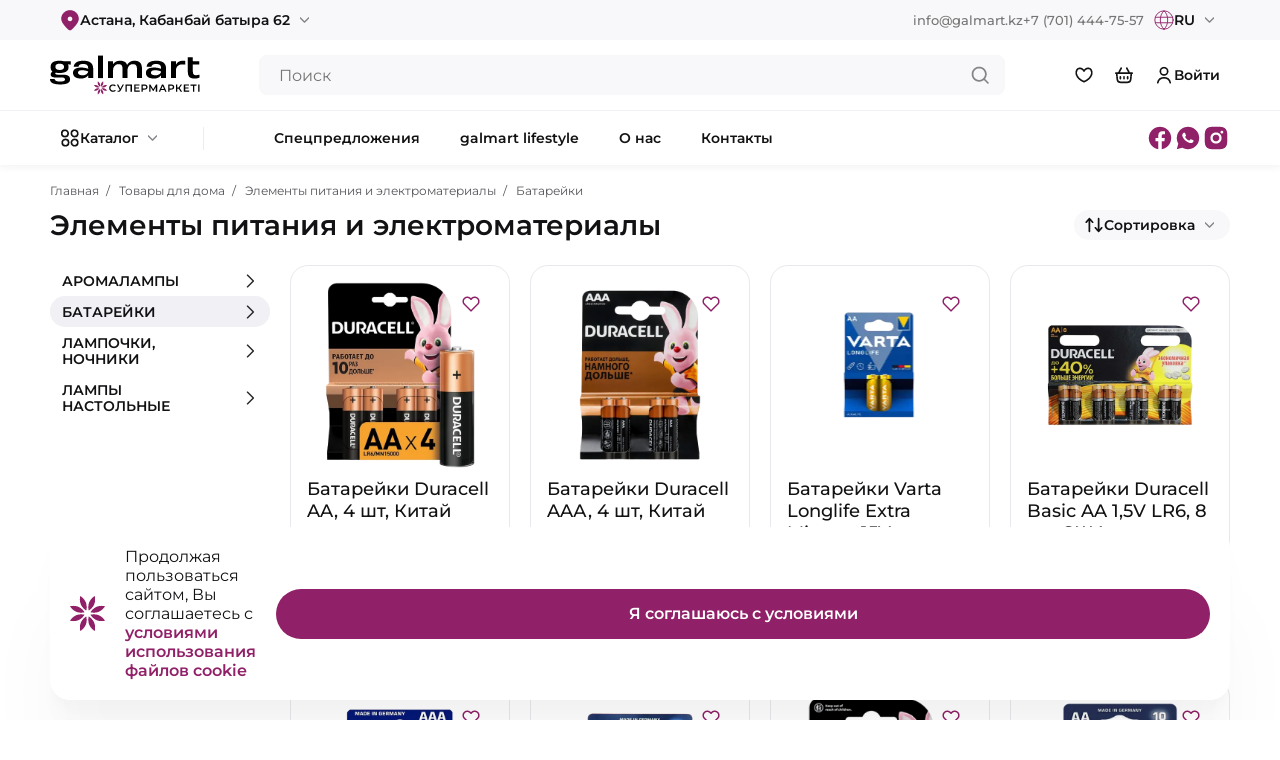

--- FILE ---
content_type: text/html; charset=utf-8
request_url: https://galmart.kz/catalog/items/7/76/218
body_size: 30689
content:



<!DOCTYPE html>
<html lang="ru">
<head>
	<meta charset="UTF-8">
	<meta name="viewport" content="width=device-width, initial-scale=1.0">
	<meta name="referrer" content="strict-origin-when-cross-origin">

	<title>Батарейки | Сеть супермаркетов galmart</title>

	<!-- Facebook Pixel Code -->
	<script>
		!function(f,b,e,v,n,t,s)
		{if(f.fbq)return;n=f.fbq=function(){n.callMethod?
				n.callMethod.apply(n,arguments):n.queue.push(arguments)};
			if(!f._fbq)f._fbq=n;n.push=n;n.loaded=!0;n.version='2.0';
			n.queue=[];t=b.createElement(e);t.async=!0;
			t.src=v;s=b.getElementsByTagName(e)[0];
			s.parentNode.insertBefore(t,s)}(window,document,'script',
				'https://connect.facebook.net/en_US/fbevents.js');
		fbq('init', '1047711797389951');
		fbq('track', 'PageView');
	</script>
	<noscript>
		<img height="1" width="1"
			 src="https://www.facebook.com/tr?id=1047711797389951&ev=PageView&noscript=1"/>
	</noscript>
	<!-- End Facebook Pixel Code -->

	<link rel="stylesheet" href="/static/site/css/style.min.css?v=1.0.40">
	<link rel="stylesheet" href="/static/site/js/range_slider/rangeslider.css">
	<link rel="stylesheet" href="/static/site/js/datepicker/datepicker.min.css">
	<link rel="stylesheet" href="/static/site/css/addit_styles.css?v=1.0.40">
	<link rel="stylesheet" href="/static/site/css/table.css?v=1.0.40">
	<link rel="stylesheet" href="/static/site/css/registration.css?v=1.0.40">
	<link rel="stylesheet" href="/static/site/css/form.css?v=1.0.40">

	<link rel="apple-touch-icon" href="/static/site/img/favicon.png">
    <link rel='icon' type='image/png' href="/static/site/img/favicon.png" />
</head>
<body>

    
	<header>
		<div class="top">
			<div class="container">
				<div class="menu_button with_arr city_select has_click_overlay" onclick="loadYandexMapScript()">
					<i class="masked_icon" icon="/static/site/img/icons/location-fill.svg"></i>
					<span class="menu_title">Астана, Кабанбай батыра 62</span>

					<div class="button_content click_content list_modal_content with_hover">
						<div class="list">
							<div class="items">
								
									<div class="message_block">
										<p class="title">Пожалуйста, укажите адрес доставки</p>
										<p class="subtitle">Для получения актуального каталога, требуется добавить адрес</p>
									</div>
								
							</div>
						</div>


						<div class="controls">
							<div></div>
							<span class="show_address_popup" data-type="set">
								<span>Добавить адрес доставки <i class="masked_icon" icon="/static/site/img/icons/arrow-forward-linear-1.svg"></i></span>
							</span>
						</div>
					</div>
				</div>

				<ul>
					<li>info@galmart.kz</li>
					<li>+7 (701) 444-75-57</li>

					<form class="menu_button with_arr has_click_overlay as_form" method="POST" action="/i18n/setlang/">
						<i class="masked_icon" icon="/static/site/img/lang.svg"></i>

						<input type="hidden" name="csrfmiddlewaretoken" value="0CzkK2s27HgKx42vzYnVyvcr60UhSBpKQlMmMV7QDAPnXoYplQ8St5sYk1U5KPnc">
						<input type="hidden" name="language" value="ru">
						<span class="val">RU</span>
					
						<div class="button_content select click_content from_right">
							
								<p class="active" data-value="ru">Русский</p>
							
								<p class="" data-value="kk">Қазақша</p>
							
						</div>
					</form>

				</ul>

			</div>
		</div>
		<div class="middle">
			<div class="container">
				<div class="logo">
					<a href="/">
						<img src="/static/site/img/logo.svg" alt="">
					</a>
				</div>
				<div class="menu_button search_button">
					<i class="masked_icon" icon="/static/site/img/icons/search-linear.svg"></i>
				</div>

				<div class="search" id="main_search">
					<form class="input_area" action="/catalog/search">
						<input type="text" placeholder="Поиск" name="query" value="">
						<input type="submit" class="search_submit">
						<input type="button" class="clear_search">
					</form>
					<ul class="search_result dropdown_shadow"></ul>
				</div>
				<div class="menu_buttons">

					
					
					<a href="/catalog/favorites">
						<div class="menu_button hide_for_mobile">
							<i class="masked_icon" icon="/static/site/img/icons/heart-linear.svg"></i>
						</div>
					</a>

					<div class="menu_button has_click_overlay">
						<i class="masked_icon" icon="/static/site/img/icons/orders-linear.svg"></i>
						<span class="indicator" id="basket_indicator">0</span>

						<div class="button_content click_content from_right list_modal_content">
							<div class="list basket_popup_list">
								<div class="section">
									<p class="date">Корзина</p>

									<div class="items" id="basket_items_content">

									</div>
								</div>
							</div>


							<div class="controls">
								<span class="disabled">Итого: <b id="basket_total">2 650₸</b></span>

								<a href="/orders/basket">
									<span>Перейти в корзину <i class="masked_icon" icon="/static/site/img/icons/arrow-forward-linear-1.svg"></i></span>
								</a>
							</div>
						</div>

					</div>
					
					
						<a href="/account/auth">
							<div class="menu_button">
								<i class="masked_icon" icon="/static/site/img/icons/profile-linear.svg"></i>
								<span class="menu_title">Войти</span>
							</div>
						</a>
					

				</div>
			</div>
		</div>
		<div class="bottom">
			<div class="container">
				<div class="main_menu">
					<div class="menu_button with_arr show_catalog_menu">
						<i class="masked_icon" icon="/static/site/img/icons/catalog-linear.svg"></i>
						<span>Каталог</span>
					</div>

					<span class="separator"></span>

					<a href="/spec">
						<div class="menu_button">
							<span>Спецпредложения</span>
						</div>
					</a>

					<a href="/articles/lifestyle">
						<div class="menu_button">
							<span>galmart lifestyle</span>
						</div>
					</a>

<!--					<a href="/corp">-->
<!--						<div class="menu_button">-->
<!--							<span>Корпоративным клиентам</span>-->
<!--						</div>-->
<!--					</a>-->

					<a href="/about">
						<div class="menu_button">
							<span>О нас</span>
						</div>
					</a>

					<a href="/contacts">
						<div class="menu_button">
							<span>Контакты</span>
						</div>
					</a>
				</div>

				<div class="social">
					
						<a href="https://www.facebook.com/galmartkz" target="_blank">
							<i class="facebook"></i>
						</a>
					
						<a href="https://wa.me/77014447557" target="_blank">
							<i class="whatsapp"></i>
						</a>
					
						<a href="https://www.instagram.com/galmart_kz/" target="_blank">
							<i class="instagram"></i>
						</a>
					
				</div>
			</div>
		</div>
	</header>

	<div class="catalog_menu_section">
		<span class="overlay"></span>

		<section class="catalog_menu">
			<div class="container">
				<div class="sections_list">
					<ul data-id="categories">
						
							<li data-id="section30"><i class="masked_icon" icon="/media/category_icons/eb0007edb6264f5b88703073abe15160.svg"></i> Новый год!</li>
						
							<li data-id="section4"><i class="masked_icon" icon="/media/category_icons/92b51a7ee51b497982b3f1b001faac57.svg"></i> Молочные продукты, сыры, яйцо</li>
						
							<li data-id="section6"><i class="masked_icon" icon="/media/category_icons/37834058a04743e287ebda269ede6ddc.svg"></i> Овощи и фрукты</li>
						
							<li data-id="section2"><i class="masked_icon" icon="/media/category_icons/83996f53e6df4c039b376bbbd1abde02.svg"></i> Хлеб, выпечка</li>
						
							<li data-id="section19"><i class="masked_icon" icon="/media/category_icons/87318d4fec9a4d71b76a6808738e694d.svg"></i> Кулинария</li>
						
							<li data-id="section13"><i class="masked_icon" icon="/media/category_icons/703c07acf03240079afcbdd705e7b27a.svg"></i> Колбасы и мясные деликатесы</li>
						
							<li data-id="section1"><i class="masked_icon" icon="/media/category_icons/5833872a4e0047f28fe7c8a8617db968.svg"></i> Мясо и птица</li>
						
							<li data-id="section3"><i class="masked_icon" icon="/media/category_icons/c5997b7318374159b7b8fb3efe9af76d.svg"></i> Рыба, морепродукты</li>
						
							<li data-id="section14"><i class="masked_icon" icon="/media/category_icons/cf8a3031f9dd4017937467ec154bc0b0.svg"></i> Замороженные продукты, мороженое</li>
						
							<li data-id="section8"><i class="masked_icon" icon="/media/category_icons/16b01d7d676d4d959699eb90f303811d.svg"></i> Макароны, крупы, консервы</li>
						
							<li data-id="section12"><i class="masked_icon" icon="/media/category_icons/28705f5cd0414b6187ca48a08742d2a0.svg"></i> Чай, кофе, какао</li>
						
							<li data-id="section25"><i class="masked_icon" icon="/media/category_icons/efc35d8ad5714f5886d2b648523c8014.svg"></i> Торты, десерты</li>
						
							<li data-id="section24"><i class="masked_icon" icon="/media/category_icons/403ac40206414cb69cf3c6aeecf9a5fd.svg"></i> Сладости и конфеты</li>
						
							<li data-id="section23"><i class="masked_icon" icon="/media/category_icons/f86a8d6f6acf4b4d88e7c146d44068dd.svg"></i> Снэки, сухофрукты</li>
						
							<li data-id="section15"><i class="masked_icon" icon="/media/category_icons/4c1d37e4ebd645c786986433c1983ddd.svg"></i> Товары для детей</li>
						
							<li data-id="section16"><i class="masked_icon" icon="/media/category_icons/a7f33986c750491191c6886340405f4d.svg"></i> Вода, напитки</li>
						
							<li data-id="section17"><i class="masked_icon" icon="/media/category_icons/5d8fc3f64d3e400cae0b61eaf17ed756.svg"></i> Алкоголь</li>
						
							<li data-id="section11"><i class="masked_icon" icon="/media/category_icons/15ec3460a8c64d17a273b285381d7122.svg"></i> Товары для животных</li>
						
							<li data-id="section10"><i class="masked_icon" icon="/media/category_icons/1bbae419e70c48b98089e1660d349ceb.svg"></i> Красота и гигиена</li>
						
							<li data-id="section18"><i class="masked_icon" icon="/media/category_icons/d17a0f443ead44158ff29a4f982c46f6.svg"></i> Бытовая химия, уборка</li>
						
							<li data-id="section22"><i class="masked_icon" icon="/media/category_icons/34d2092367c840138c164c092df3ee2a.svg"></i> Канцтовары. Творчество. Досуг</li>
						
							<li data-id="section21"><i class="masked_icon" icon="/media/category_icons/85c395c23e69441195636b95c47a00de.svg"></i> Посуда, всё для кухни</li>
						
							<li data-id="section7"><i class="masked_icon" icon="/media/category_icons/33c6d97a7d144aa0ba0b539ec46a4a8e.svg"></i> Товары для дома</li>
						
					</ul>
				</div>
				<div class="section_categories_list">
					<p class="back">Назад</p>

					
						<ul id="section30">
							
								<li class="has_childs">
									<span>
										<a href="/catalog/items/30/216">Новогодний декор</a>
									</span>

									<ul>
										
											<li>
												<a href="/catalog/items/30/216/508"><span>Елочные игрушки</span></a>
											</li>
										
									</ul>
								</li>
							
								<li class="has_childs">
									<span>
										<a href="/catalog/items/30/215">Праздничные наборы</a>
									</span>

									<ul>
										
											<li>
												<a href="/catalog/items/30/215/505"><span>Корзины</span></a>
											</li>
										
											<li>
												<a href="/catalog/items/30/215/507"><span>Косметические наборы</span></a>
											</li>
										
											<li>
												<a href="/catalog/items/30/215/506"><span>Сладкие подарки</span></a>
											</li>
										
									</ul>
								</li>
							

							<li class="banners">

								
							</li>
						</ul>
					
						<ul id="section4">
							
								<li class="has_childs">
									<span>
										<a href="/catalog/items/4/2">Йогурты</a>
									</span>

									<ul>
										
											<li>
												<a href="/catalog/items/4/2/20"><span>Йогурты густые</span></a>
											</li>
										
											<li>
												<a href="/catalog/items/4/2/21"><span>Йогурты питьевые</span></a>
											</li>
										
											<li>
												<a href="/catalog/items/4/2/258"><span>Сладкие десерты</span></a>
											</li>
										
									</ul>
								</li>
							
								<li class="has_childs">
									<span>
										<a href="/catalog/items/4/3">Кисломолочные продукты</a>
									</span>

									<ul>
										
											<li>
												<a href="/catalog/items/4/3/8"><span>Закваски</span></a>
											</li>
										
											<li>
												<a href="/catalog/items/4/3/7"><span>Кефиры, ряженки</span></a>
											</li>
										
											<li>
												<a href="/catalog/items/4/3/22"><span>Кисломолочные напитки</span></a>
											</li>
										
											<li>
												<a href="/catalog/items/4/3/250"><span>Курт</span></a>
											</li>
										
											<li>
												<a href="/catalog/items/4/3/483"><span>Национальные напитки</span></a>
											</li>
										
											<li>
												<a href="/catalog/items/4/3/109"><span>Национальные продукты</span></a>
											</li>
										
											<li>
												<a href="/catalog/items/4/3/27"><span>Сметана</span></a>
											</li>
										
									</ul>
								</li>
							
								<li class="has_childs">
									<span>
										<a href="/catalog/items/4/8">Масло сливочное, спреды, маргарин</a>
									</span>

									<ul>
										
											<li>
												<a href="/catalog/items/4/8/255"><span>Маргарин</span></a>
											</li>
										
											<li>
												<a href="/catalog/items/4/8/395"><span>Масло гхи</span></a>
											</li>
										
											<li>
												<a href="/catalog/items/4/8/162"><span>Масло сливочное, спред</span></a>
											</li>
										
									</ul>
								</li>
							
								<li class="has_childs">
									<span>
										<a href="/catalog/items/4/6">Молоко, сливки</a>
									</span>

									<ul>
										
											<li>
												<a href="/catalog/items/4/6/397"><span>Молоко кобылье, верблюжье, козье</span></a>
											</li>
										
											<li>
												<a href="/catalog/items/4/6/23"><span>Молоко коровье</span></a>
											</li>
										
											<li>
												<a href="/catalog/items/4/6/26"><span>Молоко растительное</span></a>
											</li>
										
											<li>
												<a href="/catalog/items/4/6/14"><span>Сливки, концентрированное молоко</span></a>
											</li>
										
											<li>
												<a href="/catalog/items/4/6/30"><span>Сывороточные напитки</span></a>
											</li>
										
									</ul>
								</li>
							
								<li class="has_childs">
									<span>
										<a href="/catalog/items/4/86">Сгущённое молоко, коктейли</a>
									</span>

									<ul>
										
											<li>
												<a href="/catalog/items/4/86/224"><span>Молочные коктейли</span></a>
											</li>
										
											<li>
												<a href="/catalog/items/4/86/25"><span>Сгущенное молоко</span></a>
											</li>
										
									</ul>
								</li>
							
								<li class="has_childs">
									<span>
										<a href="/catalog/items/4/9">Сыры</a>
									</span>

									<ul>
										
											<li>
												<a href="/catalog/items/4/9/356"><span>Копченые</span></a>
											</li>
										
											<li>
												<a href="/catalog/items/4/9/61"><span>Мягкие, рассольные</span></a>
											</li>
										
											<li>
												<a href="/catalog/items/4/9/261"><span>Плавленые</span></a>
											</li>
										
											<li>
												<a href="/catalog/items/4/9/135"><span>Твердые, полутвердые</span></a>
											</li>
										
											<li>
												<a href="/catalog/items/4/9/254"><span>Творожные</span></a>
											</li>
										
									</ul>
								</li>
							
								<li class="has_childs">
									<span>
										<a href="/catalog/items/4/85">Творог, творожные десерты</a>
									</span>

									<ul>
										
											<li>
												<a href="/catalog/items/4/85/1"><span>Сырки творожные</span></a>
											</li>
										
											<li>
												<a href="/catalog/items/4/85/24"><span>Творог</span></a>
											</li>
										
											<li>
												<a href="/catalog/items/4/85/28"><span>Творожные десерты, творожная масса</span></a>
											</li>
										
									</ul>
								</li>
							
								<li class="has_childs">
									<span>
										<a href="/catalog/items/4/4">Яйцо</a>
									</span>

									<ul>
										
											<li>
												<a href="/catalog/items/4/4/260"><span>Яйца куриные</span></a>
											</li>
										
											<li>
												<a href="/catalog/items/4/4/302"><span>Яйца перепелиные</span></a>
											</li>
										
									</ul>
								</li>
							

							<li class="banners">

								
							</li>
						</ul>
					
						<ul id="section6">
							
								<li class="has_childs">
									<span>
										<a href="/catalog/items/6/17">Грибы</a>
									</span>

									<ul>
										
											<li>
												<a href="/catalog/items/6/17/113"><span>Грибы свежие</span></a>
											</li>
										
									</ul>
								</li>
							
								<li class="has_childs">
									<span>
										<a href="/catalog/items/6/15">Зелень</a>
									</span>

									<ul>
										
											<li>
												<a href="/catalog/items/6/15/112"><span>Зелень</span></a>
											</li>
										
									</ul>
								</li>
							
								<li class="has_childs">
									<span>
										<a href="/catalog/items/6/147">Нарезка из овощей, фруктов</a>
									</span>

									<ul>
										
											<li>
												<a href="/catalog/items/6/147/159"><span>Резаные овощи</span></a>
											</li>
										
									</ul>
								</li>
							
								<li class="has_childs">
									<span>
										<a href="/catalog/items/6/16">Овощи</a>
									</span>

									<ul>
										
											<li>
												<a href="/catalog/items/6/16/121"><span>Кабачки, баклажаны</span></a>
											</li>
										
											<li>
												<a href="/catalog/items/6/16/116"><span>Капуста, брокколи</span></a>
											</li>
										
											<li>
												<a href="/catalog/items/6/16/127"><span>Картофель</span></a>
											</li>
										
											<li>
												<a href="/catalog/items/6/16/123"><span>Лук, чеснок</span></a>
											</li>
										
											<li>
												<a href="/catalog/items/6/16/124"><span>Огурцы</span></a>
											</li>
										
											<li>
												<a href="/catalog/items/6/16/114"><span>Перец</span></a>
											</li>
										
											<li>
												<a href="/catalog/items/6/16/115"><span>Помидоры</span></a>
											</li>
										
											<li>
												<a href="/catalog/items/6/16/128"><span>Прочие овощи</span></a>
											</li>
										
											<li>
												<a href="/catalog/items/6/16/126"><span>Редис, редька</span></a>
											</li>
										
											<li>
												<a href="/catalog/items/6/16/125"><span>Тыква</span></a>
											</li>
										
									</ul>
								</li>
							
								<li class="has_childs">
									<span>
										<a href="/catalog/items/6/144">Сухофрукты</a>
									</span>

									<ul>
										
											<li>
												<a href="/catalog/items/6/144/118"><span>Орехи, семена</span></a>
											</li>
										
											<li>
												<a href="/catalog/items/6/144/117"><span>Сушеные фрукты, ягоды</span></a>
											</li>
										
									</ul>
								</li>
							
								<li class="has_childs">
									<span>
										<a href="/catalog/items/6/5">Фрукты</a>
									</span>

									<ul>
										
											<li>
												<a href="/catalog/items/6/5/110"><span>Яблоки и груши</span></a>
											</li>
										
											<li>
												<a href="/catalog/items/6/5/481"><span>Авокадо</span></a>
											</li>
										
											<li>
												<a href="/catalog/items/6/5/111"><span>Виноград</span></a>
											</li>
										
											<li>
												<a href="/catalog/items/6/5/472"><span>Дыни и арбузы</span></a>
											</li>
										
											<li>
												<a href="/catalog/items/6/5/129"><span>Прочие фрукты</span></a>
											</li>
										
											<li>
												<a href="/catalog/items/6/5/60"><span>Цитрусовые</span></a>
											</li>
										
											<li>
												<a href="/catalog/items/6/5/323"><span>Экзотические фрукты</span></a>
											</li>
										
									</ul>
								</li>
							
								<li class="has_childs">
									<span>
										<a href="/catalog/items/6/7">Ягоды</a>
									</span>

									<ul>
										
											<li>
												<a href="/catalog/items/6/7/122"><span>Ягоды</span></a>
											</li>
										
									</ul>
								</li>
							

							<li class="banners">

								
							</li>
						</ul>
					
						<ul id="section2">
							
								<li class="has_childs">
									<span>
										<a href="/catalog/items/2/108">Булочки</a>
									</span>

									<ul>
										
											<li>
												<a href="/catalog/items/2/108/57"><span>Булочки</span></a>
											</li>
										
									</ul>
								</li>
							
								<li class="has_childs">
									<span>
										<a href="/catalog/items/2/109">Выпечка</a>
									</span>

									<ul>
										
											<li>
												<a href="/catalog/items/2/109/83"><span>Несладкая выпечка</span></a>
											</li>
										
											<li>
												<a href="/catalog/items/2/109/86"><span>Сладкая выпечка</span></a>
											</li>
										
									</ul>
								</li>
							
								<li class="has_childs">
									<span>
										<a href="/catalog/items/2/107">Хлеб</a>
									</span>

									<ul>
										
											<li>
												<a href="/catalog/items/2/107/51"><span>Багет, батон, чиабатта</span></a>
											</li>
										
											<li>
												<a href="/catalog/items/2/107/63"><span>Бублики, сушки, хлебцы</span></a>
											</li>
										
											<li>
												<a href="/catalog/items/2/107/492"><span>Тарталетки</span></a>
											</li>
										
											<li>
												<a href="/catalog/items/2/107/53"><span>Хлеб</span></a>
											</li>
										
									</ul>
								</li>
							

							<li class="banners">

								
							</li>
						</ul>
					
						<ul id="section19">
							
								<li class="has_childs">
									<span>
										<a href="/catalog/items/19/112">Готовые блюда</a>
									</span>

									<ul>
										
											<li>
												<a href="/catalog/items/19/112/94"><span>Блюда из мяса</span></a>
											</li>
										
											<li>
												<a href="/catalog/items/19/112/89"><span>Блюда из птицы</span></a>
											</li>
										
											<li>
												<a href="/catalog/items/19/112/90"><span>Блюда из рыбы</span></a>
											</li>
										
											<li>
												<a href="/catalog/items/19/112/96"><span>Блюда овощные</span></a>
											</li>
										
											<li>
												<a href="/catalog/items/19/112/95"><span>Блюда овощные, гарниры</span></a>
											</li>
										
											<li>
												<a href="/catalog/items/19/112/328"><span>Боулы</span></a>
											</li>
										
											<li>
												<a href="/catalog/items/19/112/64"><span>Завтраки</span></a>
											</li>
										
											<li>
												<a href="/catalog/items/19/112/154"><span>Мясо отварное</span></a>
											</li>
										
											<li>
												<a href="/catalog/items/19/112/482"><span>Роллы</span></a>
											</li>
										
											<li>
												<a href="/catalog/items/19/112/108"><span>Супы, бульоны</span></a>
											</li>
										
									</ul>
								</li>
							
								<li class="has_childs">
									<span>
										<a href="/catalog/items/19/90">Компоты, какао, квас</a>
									</span>

									<ul>
										
											<li>
												<a href="/catalog/items/19/90/49"><span>Соки, компоты, морсы</span></a>
											</li>
										
									</ul>
								</li>
							
								<li class="has_childs">
									<span>
										<a href="/catalog/items/19/88">Для быстрой готовки</a>
									</span>

									<ul>
										
											<li>
												<a href="/catalog/items/19/88/416"><span>Колбаски, шашлыки</span></a>
											</li>
										
											<li>
												<a href="/catalog/items/19/88/330"><span>Котлеты, фрикадельки</span></a>
											</li>
										
											<li>
												<a href="/catalog/items/19/88/413"><span>Овощные, мясные сеты</span></a>
											</li>
										
											<li>
												<a href="/catalog/items/19/88/163"><span>Пельмени, манты, хинкали</span></a>
											</li>
										
											<li>
												<a href="/catalog/items/19/88/106"><span>Тесто, лапша</span></a>
											</li>
										
									</ul>
								</li>
							
								<li class="has_childs">
									<span>
										<a href="/catalog/items/19/101">Завтраки</a>
									</span>

									<ul>
										
											<li>
												<a href="/catalog/items/19/101/415"><span>Блинчики, сырники</span></a>
											</li>
										
											<li>
												<a href="/catalog/items/19/101/414"><span>Каша, яичница</span></a>
											</li>
										
									</ul>
								</li>
							
								<li class="has_childs">
									<span>
										<a href="/catalog/items/19/145">Мясо отварное</a>
									</span>

									<ul>
										
											<li>
												<a href="/catalog/items/19/145/155"><span>Мясо отварное</span></a>
											</li>
										
									</ul>
								</li>
							
								<li class="has_childs">
									<span>
										<a href="/catalog/items/19/100">Нарезка из овощей, фруктов</a>
									</span>

									<ul>
										
											<li>
												<a href="/catalog/items/19/100/160"><span>Овощи вареные, резаные</span></a>
											</li>
										
									</ul>
								</li>
							
								<li class="has_childs">
									<span>
										<a href="/catalog/items/19/103">Первые блюда</a>
									</span>

									<ul>
										
											<li>
												<a href="/catalog/items/19/103/420"><span>Супы, бульоны</span></a>
											</li>
										
									</ul>
								</li>
							
								<li class="has_childs">
									<span>
										<a href="/catalog/items/19/106">Пироги мясные, овощные</a>
									</span>

									<ul>
										
											<li>
												<a href="/catalog/items/19/106/172"><span>Пироги с курицей</span></a>
											</li>
										
											<li>
												<a href="/catalog/items/19/106/473"><span>Пироги с мясом</span></a>
											</li>
										
									</ul>
								</li>
							
								<li class="has_childs">
									<span>
										<a href="/catalog/items/19/105">Салаты</a>
									</span>

									<ul>
										
											<li>
												<a href="/catalog/items/19/105/273"><span>Закуски</span></a>
											</li>
										
											<li>
												<a href="/catalog/items/19/105/103"><span>Салаты овощные</span></a>
											</li>
										
											<li>
												<a href="/catalog/items/19/105/99"><span>Салаты с мясом</span></a>
											</li>
										
											<li>
												<a href="/catalog/items/19/105/101"><span>Салаты с птицей</span></a>
											</li>
										
											<li>
												<a href="/catalog/items/19/105/97"><span>Салаты с рыбой</span></a>
											</li>
										
									</ul>
								</li>
							
								<li class="has_childs">
									<span>
										<a href="/catalog/items/19/102">Соусы</a>
									</span>

									<ul>
										
											<li>
												<a href="/catalog/items/19/102/263"><span>Соусы домашние</span></a>
											</li>
										
									</ul>
								</li>
							

							<li class="banners">

								
							</li>
						</ul>
					
						<ul id="section13">
							
								<li class="has_childs">
									<span>
										<a href="/catalog/items/13/30">Колбасы</a>
									</span>

									<ul>
										
											<li>
												<a href="/catalog/items/13/30/325"><span>Бекон</span></a>
											</li>
										
											<li>
												<a href="/catalog/items/13/30/441"><span>Варено-копченые колбасы</span></a>
											</li>
										
											<li>
												<a href="/catalog/items/13/30/130"><span>Вареные колбасы</span></a>
											</li>
										
											<li>
												<a href="/catalog/items/13/30/248"><span>Ветчина</span></a>
											</li>
										
											<li>
												<a href="/catalog/items/13/30/442"><span>Нарезки</span></a>
											</li>
										
											<li>
												<a href="/catalog/items/13/30/131"><span>Полукопченые, сырокопченые колбасы</span></a>
											</li>
										
									</ul>
								</li>
							
								<li class="has_childs">
									<span>
										<a href="/catalog/items/13/28">Мясные снэки</a>
									</span>

									<ul>
										
											<li>
												<a href="/catalog/items/13/28/405"><span>Мясные снэки</span></a>
											</li>
										
									</ul>
								</li>
							
								<li class="has_childs">
									<span>
										<a href="/catalog/items/13/27">Сосиски, сардельки</a>
									</span>

									<ul>
										
											<li>
												<a href="/catalog/items/13/27/133"><span>Сардельки</span></a>
											</li>
										
											<li>
												<a href="/catalog/items/13/27/134"><span>Сосиски</span></a>
											</li>
										
									</ul>
								</li>
							
								<li class="has_childs">
									<span>
										<a href="/catalog/items/13/29">Сыро-вяленые, копченые деликатесы</a>
									</span>

									<ul>
										
											<li>
												<a href="/catalog/items/13/29/331"><span>Копченая птица</span></a>
											</li>
										
											<li>
												<a href="/catalog/items/13/29/326"><span>Мясные деликатесы</span></a>
											</li>
										
									</ul>
								</li>
							

							<li class="banners">

								
							</li>
						</ul>
					
						<ul id="section1">
							
								<li class="has_childs">
									<span>
										<a href="/catalog/items/1/26">Мясо охлажденное</a>
									</span>

									<ul>
										
											<li>
												<a href="/catalog/items/1/26/144"><span>Баранина</span></a>
											</li>
										
											<li>
												<a href="/catalog/items/1/26/145"><span>Говядина</span></a>
											</li>
										
											<li>
												<a href="/catalog/items/1/26/152"><span>Конина</span></a>
											</li>
										
											<li>
												<a href="/catalog/items/1/26/431"><span>Мороженное мясо</span></a>
											</li>
										
											<li>
												<a href="/catalog/items/1/26/153"><span>Мясо отварное</span></a>
											</li>
										
											<li>
												<a href="/catalog/items/1/26/399"><span>Сеты для готовки</span></a>
											</li>
										
											<li>
												<a href="/catalog/items/1/26/146"><span>Фарш</span></a>
											</li>
										
									</ul>
								</li>
							
								<li class="has_childs">
									<span>
										<a href="/catalog/items/1/24">Птица</a>
									</span>

									<ul>
										
											<li>
												<a href="/catalog/items/1/24/332"><span>Гусь, утка</span></a>
											</li>
										
											<li>
												<a href="/catalog/items/1/24/148"><span>Индейка</span></a>
											</li>
										
											<li>
												<a href="/catalog/items/1/24/147"><span>Курица</span></a>
											</li>
										
											<li>
												<a href="/catalog/items/1/24/149"><span>Перепелка</span></a>
											</li>
										
									</ul>
								</li>
							
								<li class="has_childs">
									<span>
										<a href="/catalog/items/1/31">Шашлыки, барбекю, маринады</a>
									</span>

									<ul>
										
											<li>
												<a href="/catalog/items/1/31/417"><span>Колбаски</span></a>
											</li>
										
											<li>
												<a href="/catalog/items/1/31/418"><span>Шашлыки, барбекю</span></a>
											</li>
										
									</ul>
								</li>
							

							<li class="banners">

								
							</li>
						</ul>
					
						<ul id="section3">
							
								<li class="has_childs">
									<span>
										<a href="/catalog/items/3/34">Икра</a>
									</span>

									<ul>
										
											<li>
												<a href="/catalog/items/3/34/275"><span>Икра, икорные закуски</span></a>
											</li>
										
									</ul>
								</li>
							
								<li class="has_childs">
									<span>
										<a href="/catalog/items/3/33">Морепродукты</a>
									</span>

									<ul>
										
											<li>
												<a href="/catalog/items/3/33/407"><span>Креветки</span></a>
											</li>
										
											<li>
												<a href="/catalog/items/3/33/444"><span>Мидии</span></a>
											</li>
										
									</ul>
								</li>
							
								<li class="has_childs">
									<span>
										<a href="/catalog/items/3/32">Рыба</a>
									</span>

									<ul>
										
											<li>
												<a href="/catalog/items/3/32/362"><span>Пресервы, закуски, паштеты</span></a>
											</li>
										
											<li>
												<a href="/catalog/items/3/32/156"><span>Рыба  охлажденная</span></a>
											</li>
										
											<li>
												<a href="/catalog/items/3/32/143"><span>Соленая, копченая рыба</span></a>
											</li>
										
									</ul>
								</li>
							

							<li class="banners">

								
							</li>
						</ul>
					
						<ul id="section14">
							
								<li class="has_childs">
									<span>
										<a href="/catalog/items/14/36">Лёд</a>
									</span>

									<ul>
										
											<li>
												<a href="/catalog/items/14/36/379"><span>Лёд</span></a>
											</li>
										
									</ul>
								</li>
							
								<li class="has_childs">
									<span>
										<a href="/catalog/items/14/35">Мороженое</a>
									</span>

									<ul>
										
											<li>
												<a href="/catalog/items/14/35/251"><span>Мороженое порционное</span></a>
											</li>
										
											<li>
												<a href="/catalog/items/14/35/378"><span>Мороженое семейное</span></a>
											</li>
										
											<li>
												<a href="/catalog/items/14/35/429"><span>Мороженое-десерты</span></a>
											</li>
										
									</ul>
								</li>
							
								<li class="has_childs">
									<span>
										<a href="/catalog/items/14/39">Овощи, ягоды, смеси</a>
									</span>

									<ul>
										
											<li>
												<a href="/catalog/items/14/39/208"><span>Овощи, овощные смеси</span></a>
											</li>
										
											<li>
												<a href="/catalog/items/14/39/202"><span>Фрукты и ягоды</span></a>
											</li>
										
									</ul>
								</li>
							
								<li class="has_childs">
									<span>
										<a href="/catalog/items/14/37">Полуфабрикаты</a>
									</span>

									<ul>
										
											<li>
												<a href="/catalog/items/14/37/439"><span>Замороженные супы, бульоны</span></a>
											</li>
										
											<li>
												<a href="/catalog/items/14/37/329"><span>Котлеты, наггетсы, фрикадельки</span></a>
											</li>
										
											<li>
												<a href="/catalog/items/14/37/333"><span>Круассаны, самса, бореки</span></a>
											</li>
										
											<li>
												<a href="/catalog/items/14/37/164"><span>Манты, пельмени, хинкали</span></a>
											</li>
										
											<li>
												<a href="/catalog/items/14/37/165"><span>Пицца, бургеры</span></a>
											</li>
										
											<li>
												<a href="/catalog/items/14/37/105"><span>Тесто, лапша, сырники</span></a>
											</li>
										
									</ul>
								</li>
							
								<li class="has_childs">
									<span>
										<a href="/catalog/items/14/97">Рыба, морепродукты</a>
									</span>

									<ul>
										
											<li>
												<a href="/catalog/items/14/97/409"><span>Креветки, мидии</span></a>
											</li>
										
											<li>
												<a href="/catalog/items/14/97/343"><span>Рыбные палочки, котлеты</span></a>
											</li>
										
											<li>
												<a href="/catalog/items/14/97/430"><span>Свежемороженая рыба</span></a>
											</li>
										
									</ul>
								</li>
							

							<li class="banners">

								
							</li>
						</ul>
					
						<ul id="section8">
							
								<li class="has_childs">
									<span>
										<a href="/catalog/items/8/150">Диабетика, образ жизни</a>
									</span>

									<ul>
										
											<li>
												<a href="/catalog/items/8/150/355"><span>БАДы, витамины</span></a>
											</li>
										
											<li>
												<a href="/catalog/items/8/150/434"><span>Растительные продукты</span></a>
											</li>
										
											<li>
												<a href="/catalog/items/8/150/317"><span>Сахарозаменители</span></a>
											</li>
										
											<li>
												<a href="/catalog/items/8/150/290"><span>Сладости и перекусы</span></a>
											</li>
										
											<li>
												<a href="/catalog/items/8/150/350"><span>Суперфуды</span></a>
											</li>
										
											<li>
												<a href="/catalog/items/8/150/462"><span>Хлебцы</span></a>
											</li>
										
									</ul>
								</li>
							
								<li class="has_childs">
									<span>
										<a href="/catalog/items/8/122">Консервы</a>
									</span>

									<ul>
										
											<li>
												<a href="/catalog/items/8/122/307"><span>Консервы грибные</span></a>
											</li>
										
											<li>
												<a href="/catalog/items/8/122/301"><span>Консервы мясные, рыбные</span></a>
											</li>
										
											<li>
												<a href="/catalog/items/8/122/268"><span>Консервы овощные</span></a>
											</li>
										
											<li>
												<a href="/catalog/items/8/122/278"><span>Консервы фруктовые</span></a>
											</li>
										
											<li>
												<a href="/catalog/items/8/122/277"><span>Оливки, маслины, каперсы</span></a>
											</li>
										
									</ul>
								</li>
							
								<li class="has_childs">
									<span>
										<a href="/catalog/items/8/40">Крупы, макаронные изделия</a>
									</span>

									<ul>
										
											<li>
												<a href="/catalog/items/8/40/373"><span>Жайма, лапша</span></a>
											</li>
										
											<li>
												<a href="/catalog/items/8/40/309"><span>Крупы</span></a>
											</li>
										
											<li>
												<a href="/catalog/items/8/40/39"><span>Макароны</span></a>
											</li>
										
											<li>
												<a href="/catalog/items/8/40/435"><span>Паста из Италии</span></a>
											</li>
										
									</ul>
								</li>
							
								<li class="has_childs">
									<span>
										<a href="/catalog/items/8/152">Кухни народов мира</a>
									</span>

									<ul>
										
											<li>
												<a href="/catalog/items/8/152/316"><span>Азиатская кухня</span></a>
											</li>
										
									</ul>
								</li>
							
								<li class="has_childs">
									<span>
										<a href="/catalog/items/8/41">Масла растительные</a>
									</span>

									<ul>
										
											<li>
												<a href="/catalog/items/8/41/394"><span>Масло кокосовое</span></a>
											</li>
										
											<li>
												<a href="/catalog/items/8/41/387"><span>Масло оливковое</span></a>
											</li>
										
											<li>
												<a href="/catalog/items/8/41/386"><span>Масло подсолнечное</span></a>
											</li>
										
											<li>
												<a href="/catalog/items/8/41/457"><span>Масло растительное</span></a>
											</li>
										
									</ul>
								</li>
							
								<li class="has_childs">
									<span>
										<a href="/catalog/items/8/42">Мука, соль, сахар</a>
									</span>

									<ul>
										
											<li>
												<a href="/catalog/items/8/42/371"><span>Мука, смеси</span></a>
											</li>
										
											<li>
												<a href="/catalog/items/8/42/385"><span>Сахар</span></a>
											</li>
										
											<li>
												<a href="/catalog/items/8/42/351"><span>Соль</span></a>
											</li>
										
									</ul>
								</li>
							
								<li class="has_childs">
									<span>
										<a href="/catalog/items/8/43">Приправы, соусы, специи</a>
									</span>

									<ul>
										
											<li>
												<a href="/catalog/items/8/43/438"><span>Горчица, аджика, хрен</span></a>
											</li>
										
											<li>
												<a href="/catalog/items/8/43/266"><span>Заправки к салатам, дрессинги</span></a>
											</li>
										
											<li>
												<a href="/catalog/items/8/43/370"><span>Ингредиенты для выпечки</span></a>
											</li>
										
											<li>
												<a href="/catalog/items/8/43/269"><span>Кетчупы</span></a>
											</li>
										
											<li>
												<a href="/catalog/items/8/43/272"><span>Майонезы</span></a>
											</li>
										
											<li>
												<a href="/catalog/items/8/43/314"><span>Приправы, специи</span></a>
											</li>
										
											<li>
												<a href="/catalog/items/8/43/458"><span>Соусы</span></a>
											</li>
										
											<li>
												<a href="/catalog/items/8/43/436"><span>Томатная паста</span></a>
											</li>
										
											<li>
												<a href="/catalog/items/8/43/271"><span>Уксусы, бальзамические соусы</span></a>
											</li>
										
									</ul>
								</li>
							
								<li class="has_childs">
									<span>
										<a href="/catalog/items/8/44">Продукты быстрого приготовления</a>
									</span>

									<ul>
										
											<li>
												<a href="/catalog/items/8/44/419"><span>Кисель, желе</span></a>
											</li>
										
											<li>
												<a href="/catalog/items/8/44/374"><span>Лапша</span></a>
											</li>
										
											<li>
												<a href="/catalog/items/8/44/459"><span>Супы, пюре</span></a>
											</li>
										
									</ul>
								</li>
							
								<li class="has_childs">
									<span>
										<a href="/catalog/items/8/45">Сухие завтраки, каши, мюсли</a>
									</span>

									<ul>
										
											<li>
												<a href="/catalog/items/8/45/460"><span>Каши</span></a>
											</li>
										
											<li>
												<a href="/catalog/items/8/45/311"><span>Мюсли, гранола, завтраки</span></a>
											</li>
										
									</ul>
								</li>
							

							<li class="banners">

								
							</li>
						</ul>
					
						<ul id="section12">
							
								<li class="has_childs">
									<span>
										<a href="/catalog/items/12/46">Какао и горячий шоколад</a>
									</span>

									<ul>
										
											<li>
												<a href="/catalog/items/12/46/44"><span>Горячий шоколад, сухое молоко</span></a>
											</li>
										
											<li>
												<a href="/catalog/items/12/46/36"><span>Какао</span></a>
											</li>
										
									</ul>
								</li>
							
								<li class="has_childs">
									<span>
										<a href="/catalog/items/12/10">Кофе</a>
									</span>

									<ul>
										
											<li>
												<a href="/catalog/items/12/10/234"><span>Кофе в зернах</span></a>
											</li>
										
											<li>
												<a href="/catalog/items/12/10/233"><span>Кофе в капсулах</span></a>
											</li>
										
											<li>
												<a href="/catalog/items/12/10/408"><span>Кофе молотый</span></a>
											</li>
										
											<li>
												<a href="/catalog/items/12/10/249"><span>Кофе растворимый</span></a>
											</li>
										
											<li>
												<a href="/catalog/items/12/10/46"><span>Кофейные напитки порционные</span></a>
											</li>
										
											<li>
												<a href="/catalog/items/12/10/440"><span>Цикорий</span></a>
											</li>
										
									</ul>
								</li>
							
								<li class="has_childs">
									<span>
										<a href="/catalog/items/12/1">Чай</a>
									</span>

									<ul>
										
											<li>
												<a href="/catalog/items/12/1/230"><span>Чаи травяные, фруктовые</span></a>
											</li>
										
											<li>
												<a href="/catalog/items/12/1/390"><span>Чай зеленый</span></a>
											</li>
										
											<li>
												<a href="/catalog/items/12/1/228"><span>Чай пакетированный</span></a>
											</li>
										
											<li>
												<a href="/catalog/items/12/1/232"><span>Чай порционный растворимый</span></a>
											</li>
										
											<li>
												<a href="/catalog/items/12/1/231"><span>Чай черный</span></a>
											</li>
										
									</ul>
								</li>
							

							<li class="banners">

								
							</li>
						</ul>
					
						<ul id="section25">
							
								<li class="has_childs">
									<span>
										<a href="/catalog/items/25/96">К чаю</a>
									</span>

									<ul>
										
											<li>
												<a href="/catalog/items/25/96/267"><span>Восточные сладости, мармелад</span></a>
											</li>
										
											<li>
												<a href="/catalog/items/25/96/77"><span>Десерты порционные</span></a>
											</li>
										
											<li>
												<a href="/catalog/items/25/96/173"><span>Пироги мясные, овощные</span></a>
											</li>
										
											<li>
												<a href="/catalog/items/25/96/78"><span>Снэки и печенье</span></a>
											</li>
										
											<li>
												<a href="/catalog/items/25/96/75"><span>Торты, пироги, рулеты</span></a>
											</li>
										
									</ul>
								</li>
							
								<li class="has_childs">
									<span>
										<a href="/catalog/items/25/143">Десерты, пирожные, эклеры</a>
									</span>

									<ul>
										
											<li>
												<a href="/catalog/items/25/143/72"><span>Макарон, профитроли</span></a>
											</li>
										
											<li>
												<a href="/catalog/items/25/143/71"><span>Пирожные порционные</span></a>
											</li>
										
									</ul>
								</li>
							
								<li class="has_childs">
									<span>
										<a href="/catalog/items/25/142">Пироги, тарты, рулеты</a>
									</span>

									<ul>
										
											<li>
												<a href="/catalog/items/25/142/70"><span>Пироги и тарты</span></a>
											</li>
										
											<li>
												<a href="/catalog/items/25/142/136"><span>Рулеты</span></a>
											</li>
										
											<li>
												<a href="/catalog/items/25/142/79"><span>Чак-чак</span></a>
											</li>
										
									</ul>
								</li>
							
								<li class="has_childs">
									<span>
										<a href="/catalog/items/25/141">Торты</a>
									</span>

									<ul>
										
											<li>
												<a href="/catalog/items/25/141/69"><span>Торты</span></a>
											</li>
										
									</ul>
								</li>
							

							<li class="banners">

								
							</li>
						</ul>
					
						<ul id="section24">
							
								<li class="has_childs">
									<span>
										<a href="/catalog/items/24/140">Восточные сладости, мармелад, нуга</a>
									</span>

									<ul>
										
											<li>
												<a href="/catalog/items/24/140/45"><span>Зефир, суфле, безе</span></a>
											</li>
										
											<li>
												<a href="/catalog/items/24/140/366"><span>Козинаки, халва, щербеты</span></a>
											</li>
										
											<li>
												<a href="/catalog/items/24/140/43"><span>Мармелад, рахат лукум, финики в шоколаде</span></a>
											</li>
										
											<li>
												<a href="/catalog/items/24/140/223"><span>Национальные сладости</span></a>
											</li>
										
									</ul>
								</li>
							
								<li class="has_childs">
									<span>
										<a href="/catalog/items/24/135">Жевательные конфеты, резинки и леденцы</a>
									</span>

									<ul>
										
											<li>
												<a href="/catalog/items/24/135/34"><span>Жевательная резинка</span></a>
											</li>
										
											<li>
												<a href="/catalog/items/24/135/35"><span>Конфеты, драже, леденцы</span></a>
											</li>
										
									</ul>
								</li>
							
								<li class="has_childs">
									<span>
										<a href="/catalog/items/24/137">Конфеты в коробках,  наборы</a>
									</span>

									<ul>
										
											<li>
												<a href="/catalog/items/24/137/41"><span>Конфеты в пакетиках, весовые</span></a>
											</li>
										
											<li>
												<a href="/catalog/items/24/137/37"><span>Наборы конфет</span></a>
											</li>
										
									</ul>
								</li>
							
								<li class="has_childs">
									<span>
										<a href="/catalog/items/24/139">Пасты, сиропы, мёд</a>
									</span>

									<ul>
										
											<li>
												<a href="/catalog/items/24/139/289"><span>Варенье, джемы</span></a>
											</li>
										
											<li>
												<a href="/catalog/items/24/139/48"><span>Десертные, кунжутные пасты</span></a>
											</li>
										
											<li>
												<a href="/catalog/items/24/139/396"><span>Мед</span></a>
											</li>
										
											<li>
												<a href="/catalog/items/24/139/383"><span>Сиропы</span></a>
											</li>
										
											<li>
												<a href="/catalog/items/24/139/42"><span>Шоколадные, ореховые пасты</span></a>
											</li>
										
									</ul>
								</li>
							
								<li class="has_childs">
									<span>
										<a href="/catalog/items/24/134">Печенье, вафли, сушки</a>
									</span>

									<ul>
										
											<li>
												<a href="/catalog/items/24/134/367"><span>Кексы, рулеты, бисквит</span></a>
											</li>
										
											<li>
												<a href="/catalog/items/24/134/33"><span>Печенье, вафли, соломки</span></a>
											</li>
										
											<li>
												<a href="/catalog/items/24/134/463"><span>Сушки, баранки, сухари, соломки</span></a>
											</li>
										
									</ul>
								</li>
							
								<li class="has_childs">
									<span>
										<a href="/catalog/items/24/133">Шоколад, батончики</a>
									</span>

									<ul>
										
											<li>
												<a href="/catalog/items/24/133/40"><span>Батончики, яйца и фигурки</span></a>
											</li>
										
											<li>
												<a href="/catalog/items/24/133/31"><span>Плиточный шоколад</span></a>
											</li>
										
									</ul>
								</li>
							

							<li class="banners">

								
							</li>
						</ul>
					
						<ul id="section23">
							
								<li class="has_childs">
									<span>
										<a href="/catalog/items/23/123">Сладкие снэки</a>
									</span>

									<ul>
										
											<li>
												<a href="/catalog/items/23/123/342"><span>Кукурузные палочки, попкорн, вата</span></a>
											</li>
										
									</ul>
								</li>
							
								<li class="has_childs">
									<span>
										<a href="/catalog/items/23/127">Снэки из рыбы и морепродуктов</a>
									</span>

									<ul>
										
											<li>
												<a href="/catalog/items/23/127/406"><span>Снэки из рыбы и морепродуктов</span></a>
											</li>
										
									</ul>
								</li>
							
								<li class="has_childs">
									<span>
										<a href="/catalog/items/23/124">Снэки из фруктов, орехов, семян</a>
									</span>

									<ul>
										
											<li>
												<a href="/catalog/items/23/124/120"><span>Орехи, семена, семечки</span></a>
											</li>
										
											<li>
												<a href="/catalog/items/23/124/119"><span>Сушеные фрукты, ягоды</span></a>
											</li>
										
									</ul>
								</li>
							
								<li class="has_childs">
									<span>
										<a href="/catalog/items/23/126">Сухари и чипсы</a>
									</span>

									<ul>
										
											<li>
												<a href="/catalog/items/23/126/369"><span>Сухарики, гренки</span></a>
											</li>
										
											<li>
												<a href="/catalog/items/23/126/308"><span>Чипсы, соломки</span></a>
											</li>
										
									</ul>
								</li>
							

							<li class="banners">

								
							</li>
						</ul>
					
						<ul id="section15">
							
								<li class="has_childs">
									<span>
										<a href="/catalog/items/15/12">Гигиена и уход</a>
									</span>

									<ul>
										
											<li>
												<a href="/catalog/items/15/12/238"><span>Все для купания</span></a>
											</li>
										
											<li>
												<a href="/catalog/items/15/12/344"><span>Зубные пасты и щётки</span></a>
											</li>
										
											<li>
												<a href="/catalog/items/15/12/347"><span>Кремы, масла</span></a>
											</li>
										
											<li>
												<a href="/catalog/items/15/12/9"><span>Подгузники, пелёнки</span></a>
											</li>
										
											<li>
												<a href="/catalog/items/15/12/15"><span>Салфетки влажные</span></a>
											</li>
										
									</ul>
								</li>
							
								<li class="has_childs">
									<span>
										<a href="/catalog/items/15/11">Детское питание</a>
									</span>

									<ul>
										
											<li>
												<a href="/catalog/items/15/11/319"><span>Детские каши</span></a>
											</li>
										
											<li>
												<a href="/catalog/items/15/11/427"><span>Йогурты</span></a>
											</li>
										
											<li>
												<a href="/catalog/items/15/11/452"><span>Макароны для детей</span></a>
											</li>
										
											<li>
												<a href="/catalog/items/15/11/384"><span>Молочная смесь</span></a>
											</li>
										
											<li>
												<a href="/catalog/items/15/11/5"><span>Печенье, снэки</span></a>
											</li>
										
											<li>
												<a href="/catalog/items/15/11/6"><span>Пюре, пудинги</span></a>
											</li>
										
											<li>
												<a href="/catalog/items/15/11/3"><span>Соки, вода, чай</span></a>
											</li>
										
									</ul>
								</li>
							
								<li class="has_childs">
									<span>
										<a href="/catalog/items/15/13">Для мамы и малыша</a>
									</span>

									<ul>
										
											<li>
												<a href="/catalog/items/15/13/484"><span>Беременным и кормящим</span></a>
											</li>
										
											<li>
												<a href="/catalog/items/15/13/365"><span>Детская посуда</span></a>
											</li>
										
											<li>
												<a href="/catalog/items/15/13/464"><span>Рюкзаки</span></a>
											</li>
										
									</ul>
								</li>
							
								<li class="has_childs">
									<span>
										<a href="/catalog/items/15/14">Игрушки и игры</a>
									</span>

									<ul>
										
											<li>
												<a href="/catalog/items/15/14/391"><span>Игрушки</span></a>
											</li>
										
									</ul>
								</li>
							
								<li class="has_childs">
									<span>
										<a href="/catalog/items/15/149">Чистящие и моющие средства</a>
									</span>

									<ul>
										
											<li>
												<a href="/catalog/items/15/149/237"><span>Средства для мытья посуды и игрушек</span></a>
											</li>
										
											<li>
												<a href="/catalog/items/15/149/236"><span>Стирка и уход за вещами</span></a>
											</li>
										
									</ul>
								</li>
							

							<li class="banners">

								
							</li>
						</ul>
					
						<ul id="section16">
							
								<li class="has_childs">
									<span>
										<a href="/catalog/items/16/47">Вода минеральная, столовая</a>
									</span>

									<ul>
										
											<li>
												<a href="/catalog/items/16/47/170"><span>Газированная вода</span></a>
											</li>
										
											<li>
												<a href="/catalog/items/16/47/169"><span>Негазированная вода</span></a>
											</li>
										
									</ul>
								</li>
							
								<li class="has_childs">
									<span>
										<a href="/catalog/items/16/49">Напитки, лимонады</a>
									</span>

									<ul>
										
											<li>
												<a href="/catalog/items/16/49/210"><span>Лимонады</span></a>
											</li>
										
											<li>
												<a href="/catalog/items/16/49/168"><span>Напитки</span></a>
											</li>
										
									</ul>
								</li>
							
								<li class="has_childs">
									<span>
										<a href="/catalog/items/16/48">Соки, нектары, компоты</a>
									</span>

									<ul>
										
											<li>
												<a href="/catalog/items/16/48/50"><span>Компоты, морсы</span></a>
											</li>
										
											<li>
												<a href="/catalog/items/16/48/171"><span>Соки, нектары</span></a>
											</li>
										
									</ul>
								</li>
							
								<li class="has_childs">
									<span>
										<a href="/catalog/items/16/56">Холодный чай, кофе, квас</a>
									</span>

									<ul>
										
											<li>
												<a href="/catalog/items/16/56/368"><span>Квас</span></a>
											</li>
										
											<li>
												<a href="/catalog/items/16/56/194"><span>Комбуча</span></a>
											</li>
										
											<li>
												<a href="/catalog/items/16/56/256"><span>Холодный кофе</span></a>
											</li>
										
											<li>
												<a href="/catalog/items/16/56/193"><span>Холодный чай</span></a>
											</li>
										
									</ul>
								</li>
							
								<li class="has_childs">
									<span>
										<a href="/catalog/items/16/50">Энергетические напитки</a>
									</span>

									<ul>
										
											<li>
												<a href="/catalog/items/16/50/192"><span>Энергетические напитки</span></a>
											</li>
										
									</ul>
								</li>
							

							<li class="banners">

								
							</li>
						</ul>
					
						<ul id="section17">
							
								<li class="has_childs">
									<span>
										<a href="/catalog/items/17/55">Аперитивы</a>
									</span>

									<ul>
										
											<li>
												<a href="/catalog/items/17/55/200"><span>Аперитивы, вермуты</span></a>
											</li>
										
									</ul>
								</li>
							
								<li class="has_childs">
									<span>
										<a href="/catalog/items/17/116">Вино</a>
									</span>

									<ul>
										
											<li>
												<a href="/catalog/items/17/116/433"><span>Безалкогольное вино</span></a>
											</li>
										
											<li>
												<a href="/catalog/items/17/116/183"><span>Белое</span></a>
											</li>
										
											<li>
												<a href="/catalog/items/17/116/184"><span>Красное</span></a>
											</li>
										
											<li>
												<a href="/catalog/items/17/116/181"><span>Розовое</span></a>
											</li>
										
									</ul>
								</li>
							
								<li class="has_childs">
									<span>
										<a href="/catalog/items/17/53">Игристые вина, шампанское</a>
									</span>

									<ul>
										
											<li>
												<a href="/catalog/items/17/53/182"><span>Игристые вина</span></a>
											</li>
										
											<li>
												<a href="/catalog/items/17/53/227"><span>Шампанское</span></a>
											</li>
										
									</ul>
								</li>
							
								<li class="has_childs">
									<span>
										<a href="/catalog/items/17/213">Крепкий алкоголь</a>
									</span>

									<ul>
										
											<li>
												<a href="/catalog/items/17/213/494"><span>Виски, бурбон</span></a>
											</li>
										
											<li>
												<a href="/catalog/items/17/213/493"><span>Водка</span></a>
											</li>
										
											<li>
												<a href="/catalog/items/17/213/496"><span>Джин</span></a>
											</li>
										
											<li>
												<a href="/catalog/items/17/213/495"><span>Коньяк, бренди, кальвадос</span></a>
											</li>
										
											<li>
												<a href="/catalog/items/17/213/499"><span>Ликёры, биттеры</span></a>
											</li>
										
											<li>
												<a href="/catalog/items/17/213/500"><span>Ром</span></a>
											</li>
										
											<li>
												<a href="/catalog/items/17/213/501"><span>Текила</span></a>
											</li>
										
									</ul>
								</li>
							
								<li class="has_childs">
									<span>
										<a href="/catalog/items/17/52">Пиво, сидр</a>
									</span>

									<ul>
										
											<li>
												<a href="/catalog/items/17/52/180"><span>Безалкогольное пиво</span></a>
											</li>
										
											<li>
												<a href="/catalog/items/17/52/179"><span>Пивные напитки, эль</span></a>
											</li>
										
											<li>
												<a href="/catalog/items/17/52/167"><span>Пиво</span></a>
											</li>
										
											<li>
												<a href="/catalog/items/17/52/498"><span>Сидр</span></a>
											</li>
										
									</ul>
								</li>
							
								<li class="has_childs">
									<span>
										<a href="/catalog/items/17/167">Слабоалкогольные напитки</a>
									</span>

									<ul>
										
											<li>
												<a href="/catalog/items/17/167/497"><span>Джин-тоник</span></a>
											</li>
										
											<li>
												<a href="/catalog/items/17/167/471"><span>Соджу</span></a>
											</li>
										
									</ul>
								</li>
							

							<li class="banners">

								
							</li>
						</ul>
					
						<ul id="section11">
							
								<li class="has_childs">
									<span>
										<a href="/catalog/items/11/120">Аксессуары, игрушки, уход</a>
									</span>

									<ul>
										
											<li>
												<a href="/catalog/items/11/120/479"><span>Игрушки для питомцев, миски</span></a>
											</li>
										
											<li>
												<a href="/catalog/items/11/120/292"><span>Наполнители</span></a>
											</li>
										
											<li>
												<a href="/catalog/items/11/120/480"><span>Шампуни для питомцев</span></a>
											</li>
										
									</ul>
								</li>
							
								<li class="has_childs">
									<span>
										<a href="/catalog/items/11/119">Корм для других питомцев</a>
									</span>

									<ul>
										
											<li>
												<a href="/catalog/items/11/119/421"><span>Корм для других питомцев</span></a>
											</li>
										
									</ul>
								</li>
							
								<li class="has_childs">
									<span>
										<a href="/catalog/items/11/117">Корм для кошек</a>
									</span>

									<ul>
										
											<li>
												<a href="/catalog/items/11/117/321"><span>Влажный корм</span></a>
											</li>
										
											<li>
												<a href="/catalog/items/11/117/320"><span>Сухой корм</span></a>
											</li>
										
									</ul>
								</li>
							
								<li class="has_childs">
									<span>
										<a href="/catalog/items/11/118">Корм для собак</a>
									</span>

									<ul>
										
											<li>
												<a href="/catalog/items/11/118/412"><span>Влажный корм</span></a>
											</li>
										
											<li>
												<a href="/catalog/items/11/118/215"><span>Сухой корм</span></a>
											</li>
										
									</ul>
								</li>
							

							<li class="banners">

								
							</li>
						</ul>
					
						<ul id="section10">
							
								<li class="has_childs">
									<span>
										<a href="/catalog/items/10/54">Банные аксессуары</a>
									</span>

									<ul>
										
											<li>
												<a href="/catalog/items/10/54/312"><span>Мочалки, щетки, губки</span></a>
											</li>
										
											<li>
												<a href="/catalog/items/10/54/456"><span>Полотенце, коврик</span></a>
											</li>
										
											<li>
												<a href="/catalog/items/10/54/306"><span>Шапки, колпаки, тапки</span></a>
											</li>
										
									</ul>
								</li>
							
								<li class="has_childs">
									<span>
										<a href="/catalog/items/10/62">Женская гигиена</a>
									</span>

									<ul>
										
											<li>
												<a href="/catalog/items/10/62/11"><span>Прокладки гигиенические</span></a>
											</li>
										
											<li>
												<a href="/catalog/items/10/62/10"><span>Прокладки ежедневные</span></a>
											</li>
										
											<li>
												<a href="/catalog/items/10/62/12"><span>Тампоны</span></a>
											</li>
										
									</ul>
								</li>
							
								<li class="has_childs">
									<span>
										<a href="/catalog/items/10/174">Косметика</a>
									</span>

									<ul>
										
											<li>
												<a href="/catalog/items/10/174/491"><span>Декоративная косметика</span></a>
											</li>
										
									</ul>
								</li>
							
								<li class="has_childs">
									<span>
										<a href="/catalog/items/10/156">Личная гигиена, здоровье</a>
									</span>

									<ul>
										
											<li>
												<a href="/catalog/items/10/156/324"><span>Антисептики</span></a>
											</li>
										
											<li>
												<a href="/catalog/items/10/156/375"><span>Защитные маски</span></a>
											</li>
										
									</ul>
								</li>
							
								<li class="has_childs">
									<span>
										<a href="/catalog/items/10/63">Мужская косметика и гигиена</a>
									</span>

									<ul>
										
											<li>
												<a href="/catalog/items/10/63/187"><span>Бритва, станки</span></a>
											</li>
										
											<li>
												<a href="/catalog/items/10/63/207"><span>Дезодоранты, антиперспиранты</span></a>
											</li>
										
											<li>
												<a href="/catalog/items/10/63/291"><span>Для ванны и душа</span></a>
											</li>
										
											<li>
												<a href="/catalog/items/10/63/188"><span>Средства для бритья</span></a>
											</li>
										
											<li>
												<a href="/catalog/items/10/63/279"><span>Уход за волосами</span></a>
											</li>
										
									</ul>
								</li>
							
								<li class="has_childs">
									<span>
										<a href="/catalog/items/10/66">Туалетная бумага, салфетки</a>
									</span>

									<ul>
										
											<li>
												<a href="/catalog/items/10/66/18"><span>Бумажные салфетки, полотенца</span></a>
											</li>
										
											<li>
												<a href="/catalog/items/10/66/17"><span>Влажные салфетки</span></a>
											</li>
										
											<li>
												<a href="/catalog/items/10/66/13"><span>Туалетная бумага</span></a>
											</li>
										
									</ul>
								</li>
							
								<li class="has_childs">
									<span>
										<a href="/catalog/items/10/59">Уход за волосами</a>
									</span>

									<ul>
										
											<li>
												<a href="/catalog/items/10/59/140"><span>Бальзамы, масла, маски</span></a>
											</li>
										
											<li>
												<a href="/catalog/items/10/59/204"><span>Лаки, пенки, воск</span></a>
											</li>
										
											<li>
												<a href="/catalog/items/10/59/392"><span>Окрашивание волос</span></a>
											</li>
										
											<li>
												<a href="/catalog/items/10/59/411"><span>Расчески, браши, аксессуары</span></a>
											</li>
										
											<li>
												<a href="/catalog/items/10/59/280"><span>Сухой шампунь</span></a>
											</li>
										
											<li>
												<a href="/catalog/items/10/59/139"><span>Шампуни</span></a>
											</li>
										
									</ul>
								</li>
							
								<li class="has_childs">
									<span>
										<a href="/catalog/items/10/57">Уход за лицом</a>
									</span>

									<ul>
										
											<li>
												<a href="/catalog/items/10/57/299"><span>Кремы, сыворотки</span></a>
											</li>
										
											<li>
												<a href="/catalog/items/10/57/297"><span>Маски, патчи</span></a>
											</li>
										
											<li>
												<a href="/catalog/items/10/57/474"><span>Солнцезащитные средства</span></a>
											</li>
										
											<li>
												<a href="/catalog/items/10/57/296"><span>Средства для умывания</span></a>
											</li>
										
											<li>
												<a href="/catalog/items/10/57/191"><span>Тонеры, мисты</span></a>
											</li>
										
											<li>
												<a href="/catalog/items/10/57/186"><span>Уход для губ</span></a>
											</li>
										
									</ul>
								</li>
							
								<li class="has_childs">
									<span>
										<a href="/catalog/items/10/64">Уход за полостью рта</a>
									</span>

									<ul>
										
											<li>
												<a href="/catalog/items/10/64/245"><span>Зубные нити, зубочистки</span></a>
											</li>
										
											<li>
												<a href="/catalog/items/10/64/246"><span>Зубные пасты</span></a>
											</li>
										
											<li>
												<a href="/catalog/items/10/64/247"><span>Зубные щетки</span></a>
											</li>
										
											<li>
												<a href="/catalog/items/10/64/339"><span>Ополаскиватели</span></a>
											</li>
										
									</ul>
								</li>
							
								<li class="has_childs">
									<span>
										<a href="/catalog/items/10/58">Уход за телом</a>
									</span>

									<ul>
										
											<li>
												<a href="/catalog/items/10/58/217"><span>Бомбочки, соль, пена для ванн</span></a>
											</li>
										
											<li>
												<a href="/catalog/items/10/58/198"><span>Ватные диски, палочки, спонжи</span></a>
											</li>
										
											<li>
												<a href="/catalog/items/10/58/235"><span>Гели, муссы для душа</span></a>
											</li>
										
											<li>
												<a href="/catalog/items/10/58/206"><span>Дезодоранты, антиперспиранты</span></a>
											</li>
										
											<li>
												<a href="/catalog/items/10/58/205"><span>Депиляция</span></a>
											</li>
										
											<li>
												<a href="/catalog/items/10/58/310"><span>Интимная гигиена</span></a>
											</li>
										
											<li>
												<a href="/catalog/items/10/58/138"><span>Крема, масла, лосьоны</span></a>
											</li>
										
											<li>
												<a href="/catalog/items/10/58/318"><span>Маникюр, педикюр</span></a>
											</li>
										
											<li>
												<a href="/catalog/items/10/58/213"><span>Мыло жидкое</span></a>
											</li>
										
											<li>
												<a href="/catalog/items/10/58/212"><span>Мыло твердое</span></a>
											</li>
										
											<li>
												<a href="/catalog/items/10/58/141"><span>Скрабы, пилинги</span></a>
											</li>
										
											<li>
												<a href="/catalog/items/10/58/300"><span>Солнцезащитные средства</span></a>
											</li>
										
											<li>
												<a href="/catalog/items/10/58/363"><span>Уход для ног</span></a>
											</li>
										
											<li>
												<a href="/catalog/items/10/58/298"><span>Уход для рук</span></a>
											</li>
										
									</ul>
								</li>
							

							<li class="banners">

								
							</li>
						</ul>
					
						<ul id="section18">
							
								<li class="has_childs">
									<span>
										<a href="/catalog/items/18/68">Предметы для уборки</a>
									</span>

									<ul>
										
											<li>
												<a href="/catalog/items/18/68/19"><span>Губки, тряпки, швабры</span></a>
											</li>
										
											<li>
												<a href="/catalog/items/18/68/346"><span>Для чистки унитазов, перчатки</span></a>
											</li>
										
											<li>
												<a href="/catalog/items/18/68/340"><span>Мешки для мусора</span></a>
											</li>
										
									</ul>
								</li>
							
								<li class="has_childs">
									<span>
										<a href="/catalog/items/18/69">Средства для чистки и уборки</a>
									</span>

									<ul>
										
											<li>
												<a href="/catalog/items/18/69/243"><span>Для ванны и туалета</span></a>
											</li>
										
											<li>
												<a href="/catalog/items/18/69/240"><span>Для мытья посуды</span></a>
											</li>
										
											<li>
												<a href="/catalog/items/18/69/241"><span>Для посудомоечной машины</span></a>
											</li>
										
											<li>
												<a href="/catalog/items/18/69/242"><span>Для различных поверхностей</span></a>
											</li>
										
											<li>
												<a href="/catalog/items/18/69/353"><span>Для сливных труб</span></a>
											</li>
										
											<li>
												<a href="/catalog/items/18/69/348"><span>Для чистки ковров и обивки</span></a>
											</li>
										
											<li>
												<a href="/catalog/items/18/69/211"><span>Универсальные средства</span></a>
											</li>
										
									</ul>
								</li>
							
								<li class="has_childs">
									<span>
										<a href="/catalog/items/18/67">Стирка и уход за вещами</a>
									</span>

									<ul>
										
											<li>
												<a href="/catalog/items/18/67/502"><span>Ароматизаторы для белья</span></a>
											</li>
										
											<li>
												<a href="/catalog/items/18/67/195"><span>Гели, порошки</span></a>
											</li>
										
											<li>
												<a href="/catalog/items/18/67/252"><span>Мыло хозяйственное</span></a>
											</li>
										
											<li>
												<a href="/catalog/items/18/67/239"><span>Ополаскиватели, кондиционеры</span></a>
											</li>
										
											<li>
												<a href="/catalog/items/18/67/293"><span>Предметы для бережной стирки</span></a>
											</li>
										
											<li>
												<a href="/catalog/items/18/67/244"><span>Пятновыводители, отбеливатели</span></a>
											</li>
										
											<li>
												<a href="/catalog/items/18/67/197"><span>Смягчители воды, декальцинаторы</span></a>
											</li>
										
									</ul>
								</li>
							

							<li class="banners">

								
							</li>
						</ul>
					
						<ul id="section22">
							
								<li class="has_childs">
									<span>
										<a href="/catalog/items/22/129">Газеты, журналы, книги</a>
									</span>

									<ul>
										
											<li>
												<a href="/catalog/items/22/129/428"><span>Журналы</span></a>
											</li>
										
									</ul>
								</li>
							
								<li class="has_childs">
									<span>
										<a href="/catalog/items/22/132">Для творчества</a>
									</span>

									<ul>
										
											<li>
												<a href="/catalog/items/22/132/322"><span>Альбомы, цветная бумага, картон</span></a>
											</li>
										
									</ul>
								</li>
							
								<li class="has_childs">
									<span>
										<a href="/catalog/items/22/158">Досуг</a>
									</span>

									<ul>
										
											<li>
												<a href="/catalog/items/22/158/424"><span>Игры, развлечения</span></a>
											</li>
										
									</ul>
								</li>
							
								<li class="has_childs">
									<span>
										<a href="/catalog/items/22/130">Канцелярские товары</a>
									</span>

									<ul>
										
											<li>
												<a href="/catalog/items/22/130/380"><span>Канцелярские товары</span></a>
											</li>
										
									</ul>
								</li>
							

							<li class="banners">

								
							</li>
						</ul>
					
						<ul id="section21">
							
								<li class="has_childs">
									<span>
										<a href="/catalog/items/21/79">Кухонная утварь</a>
									</span>

									<ul>
										
											<li>
												<a href="/catalog/items/21/79/361"><span>Бумажные полотенца, салфетки</span></a>
											</li>
										
											<li>
												<a href="/catalog/items/21/79/359"><span>Полезные мелочи</span></a>
											</li>
										
											<li>
												<a href="/catalog/items/21/79/389"><span>Половники, лопатки, шумовки</span></a>
											</li>
										
											<li>
												<a href="/catalog/items/21/79/174"><span>Сито, дуршлаги, воронки, терки</span></a>
											</li>
										
											<li>
												<a href="/catalog/items/21/79/281"><span>Скатерти и салфетки</span></a>
											</li>
										
											<li>
												<a href="/catalog/items/21/79/345"><span>Фольга, пергамент, плёнки</span></a>
											</li>
										
											<li>
												<a href="/catalog/items/21/79/403"><span>Штопоры, открывашки</span></a>
											</li>
										
									</ul>
								</li>
							
								<li class="has_childs">
									<span>
										<a href="/catalog/items/21/160">Одноразовая посуда</a>
									</span>

									<ul>
										
											<li>
												<a href="/catalog/items/21/160/443"><span>Одноразовая посуда, приборы</span></a>
											</li>
										
									</ul>
								</li>
							
								<li class="has_childs">
									<span>
										<a href="/catalog/items/21/84">Посуда для готовки</a>
									</span>

									<ul>
										
											<li>
												<a href="/catalog/items/21/84/354"><span>Блюда, формы, горшки для запекания</span></a>
											</li>
										
											<li>
												<a href="/catalog/items/21/84/315"><span>Доски разделочные</span></a>
											</li>
										
											<li>
												<a href="/catalog/items/21/84/381"><span>Мелкая техника</span></a>
											</li>
										
											<li>
												<a href="/catalog/items/21/84/402"><span>Нестандартные формы</span></a>
											</li>
										
											<li>
												<a href="/catalog/items/21/84/382"><span>Сковорода, сотейники, кастрюли</span></a>
											</li>
										
											<li>
												<a href="/catalog/items/21/84/336"><span>Формы для выпечки</span></a>
											</li>
										
									</ul>
								</li>
							
								<li class="has_childs">
									<span>
										<a href="/catalog/items/21/83">Посуда для сервировки</a>
									</span>

									<ul>
										
											<li>
												<a href="/catalog/items/21/83/264"><span>Бокалы, фужеры, стаканы</span></a>
											</li>
										
											<li>
												<a href="/catalog/items/21/83/221"><span>Вазы, кувшин</span></a>
											</li>
										
											<li>
												<a href="/catalog/items/21/83/364"><span>Салатники, блюдца, тарелки</span></a>
											</li>
										
											<li>
												<a href="/catalog/items/21/83/265"><span>Салатники, чаши, боулы</span></a>
											</li>
										
											<li>
												<a href="/catalog/items/21/83/335"><span>Столовые приборы</span></a>
											</li>
										
									</ul>
								</li>
							
								<li class="has_childs">
									<span>
										<a href="/catalog/items/21/165">Посуда для чая и кофе</a>
									</span>

									<ul>
										
											<li>
												<a href="/catalog/items/21/165/453"><span>Бутылки и термосы</span></a>
											</li>
										
											<li>
												<a href="/catalog/items/21/165/222"><span>Кружки, чайные пары</span></a>
											</li>
										
											<li>
												<a href="/catalog/items/21/165/454"><span>Турки, кофейники</span></a>
											</li>
										
											<li>
												<a href="/catalog/items/21/165/455"><span>Чайники</span></a>
											</li>
										
									</ul>
								</li>
							
								<li class="has_childs">
									<span>
										<a href="/catalog/items/21/72">Приспособления для очистки воды</a>
									</span>

									<ul>
										
											<li>
												<a href="/catalog/items/21/72/432"><span>Картриджи для фильтров, фильтры</span></a>
											</li>
										
									</ul>
								</li>
							
								<li class="has_childs">
									<span>
										<a href="/catalog/items/21/81">Хранение продуктов</a>
									</span>

									<ul>
										
											<li>
												<a href="/catalog/items/21/81/284"><span>Банки</span></a>
											</li>
										
											<li>
												<a href="/catalog/items/21/81/285"><span>Контейнеры, ёмкости</span></a>
											</li>
										
									</ul>
								</li>
							

							<li class="banners">

								
							</li>
						</ul>
					
						<ul id="section7">
							
								<li class="has_childs">
									<span>
										<a href="/catalog/items/7/77">Аксессуары для ванной комнаты</a>
									</span>

									<ul>
										
											<li>
												<a href="/catalog/items/7/77/357"><span>Коврики</span></a>
											</li>
										
											<li>
												<a href="/catalog/items/7/77/410"><span>Мыльницы, дозаторы, туалетные наборы</span></a>
											</li>
										
									</ul>
								</li>
							
								<li class="has_childs">
									<span>
										<a href="/catalog/items/7/131">Аксессуары для праздника</a>
									</span>

									<ul>
										
											<li>
												<a href="/catalog/items/7/131/305"><span>Декор для праздника</span></a>
											</li>
										
											<li>
												<a href="/catalog/items/7/131/199"><span>Одноразовая посуда, шпажки</span></a>
											</li>
										
											<li>
												<a href="/catalog/items/7/131/447"><span>Подарочные пакеты</span></a>
											</li>
										
											<li>
												<a href="/catalog/items/7/131/360"><span>Скатерти, салфетки, открытки</span></a>
											</li>
										
									</ul>
								</li>
							
								<li class="has_childs">
									<span>
										<a href="/catalog/items/7/157">Всё для пикника и отдыха</a>
									</span>

									<ul>
										
											<li>
												<a href="/catalog/items/7/157/469"><span>Дождевики</span></a>
											</li>
										
											<li>
												<a href="/catalog/items/7/157/466"><span>Палатки, спальные мешки</span></a>
											</li>
										
											<li>
												<a href="/catalog/items/7/157/468"><span>Походная кухня</span></a>
											</li>
										
											<li>
												<a href="/catalog/items/7/157/376"><span>Розжиг, уголь</span></a>
											</li>
										
											<li>
												<a href="/catalog/items/7/157/467"><span>Термосумки</span></a>
											</li>
										
											<li>
												<a href="/catalog/items/7/157/377"><span>Шампуры, сетки, мангалы</span></a>
											</li>
										
									</ul>
								</li>
							
								<li class="has_childs">
									<span>
										<a href="/catalog/items/7/121">Всё для сада и комнатных цветов</a>
									</span>

									<ul>
										
											<li>
												<a href="/catalog/items/7/121/349"><span>Аксессуары для садоводства</span></a>
											</li>
										
											<li>
												<a href="/catalog/items/7/121/287"><span>Грунт, удобрения</span></a>
											</li>
										
											<li>
												<a href="/catalog/items/7/121/286"><span>Кашпо и горшки</span></a>
											</li>
										
									</ul>
								</li>
							
								<li class="has_childs">
									<span>
										<a href="/catalog/items/7/155">Для авто</a>
									</span>

									<ul>
										
											<li>
												<a href="/catalog/items/7/155/372"><span>Для авто</span></a>
											</li>
										
									</ul>
								</li>
							
								<li class="has_childs">
									<span>
										<a href="/catalog/items/7/75">Домашний текстиль</a>
									</span>

									<ul>
										
											<li>
												<a href="/catalog/items/7/75/283"><span>Детское постельное белье</span></a>
											</li>
										
											<li>
												<a href="/catalog/items/7/75/358"><span>Коврики</span></a>
											</li>
										
											<li>
												<a href="/catalog/items/7/75/401"><span>Пледы, покрывала</span></a>
											</li>
										
											<li>
												<a href="/catalog/items/7/75/288"><span>Полотенце и салфетки</span></a>
											</li>
										
											<li>
												<a href="/catalog/items/7/75/282"><span>Постельное белье, подушки</span></a>
											</li>
										
											<li>
												<a href="/catalog/items/7/75/304"><span>Тюли, шторы</span></a>
											</li>
										
									</ul>
								</li>
							
								<li class="has_childs">
									<span>
										<a href="/catalog/items/7/71">Носки, колготки, тапочки</a>
									</span>

									<ul>
										
											<li>
												<a href="/catalog/items/7/71/388"><span>Колготки женские, тапочки</span></a>
											</li>
										
									</ul>
								</li>
							
								<li class="has_childs">
									<span>
										<a href="/catalog/items/7/78">Предметы интерьера</a>
									</span>

									<ul>
										
											<li>
												<a href="/catalog/items/7/78/425"><span>Для декора</span></a>
											</li>
										
											<li>
												<a href="/catalog/items/7/78/404"><span>Корзины, органайзеры, ведро</span></a>
											</li>
										
											<li>
												<a href="/catalog/items/7/78/461"><span>Полотенце</span></a>
											</li>
										
									</ul>
								</li>
							
								<li class="has_childs">
									<span>
										<a href="/catalog/items/7/151">Репелленты</a>
									</span>

									<ul>
										
											<li>
												<a href="/catalog/items/7/151/313"><span>Репелленты</span></a>
											</li>
										
									</ul>
								</li>
							
								<li class="has_childs">
									<span>
										<a href="/catalog/items/7/74">Свечи, ароматизаторы воздуха</a>
									</span>

									<ul>
										
											<li>
												<a href="/catalog/items/7/74/185"><span>Диффузоры</span></a>
											</li>
										
											<li>
												<a href="/catalog/items/7/74/400"><span>Освежители воздуха</span></a>
											</li>
										
									</ul>
								</li>
							
								<li class="has_childs">
									<span>
										<a href="/catalog/items/7/82">Сушилки и гладильные доски</a>
									</span>

									<ul>
										
											<li>
												<a href="/catalog/items/7/82/475"><span>Гладильные доски и чехлы</span></a>
											</li>
										
											<li>
												<a href="/catalog/items/7/82/476"><span>Сушилка для белья</span></a>
											</li>
										
									</ul>
								</li>
							
								<li class="has_childs">
									<span>
										<a href="/catalog/items/7/70">Уход за одеждой и обувью</a>
									</span>

									<ul>
										
											<li>
												<a href="/catalog/items/7/70/196"><span>Антистатики, ролики для чистки</span></a>
											</li>
										
											<li>
												<a href="/catalog/items/7/70/295"><span>Уход за обувью, аксессуары</span></a>
											</li>
										
											<li>
												<a href="/catalog/items/7/70/303"><span>Уход за одеждой</span></a>
											</li>
										
									</ul>
								</li>
							
								<li class="has_childs">
									<span>
										<a href="/catalog/items/7/76">Элементы питания и электроматериалы</a>
									</span>

									<ul>
										
											<li>
												<a href="/catalog/items/7/76/478"><span>Аромалампы</span></a>
											</li>
										
											<li>
												<a href="/catalog/items/7/76/218"><span>Батарейки</span></a>
											</li>
										
											<li>
												<a href="/catalog/items/7/76/446"><span>Лампочки, ночники</span></a>
											</li>
										
											<li>
												<a href="/catalog/items/7/76/477"><span>Лампы настольные</span></a>
											</li>
										
									</ul>
								</li>
							

							<li class="banners">

								
							</li>
						</ul>
					
				</div>
			</div>
		</section>
	</div>


	<section class="content">

		

    <div class="container">
        <div class="header_with_breadcrumbs">
            <ul>
                <li><a href="/">Главная</a></li>
                <li><a href="/catalog/items/7">Товары для дома</a></li>

                
                    <li><a href="/catalog/items/7/76">Элементы питания и электроматериалы</a></li>
                

                
                    <li><a href="/catalog/items/7/76/218">Батарейки</a></li>
                
            </ul>

            <h1>
                
                    Элементы питания и электроматериалы
                

                <div class="filters">
                    


<div class="menu_button with_arr has_click_overlay" id="ordering_list">
    <i class="masked_icon" icon="/static/site/img/icons/sort-linear.svg"></i>
    <i class="clear"></i>
    <span class="val">Сортировка</span>

    <div class="button_content select click_content from_right">
        <p data-value="price">По возрастанию цен</p>
        <p data-value="priceDesc">По убыванию цен</p>
        <p data-value="newest">По новинкам</p>
        <p data-value="alphabet">По алфавиту</p>
    </div>
</div>
                </div>
            </h1>
        </div>


        <div class="catalog_page">
            <div class="categories_list">

                <ul class="hide_scrollbar">
                    
                        
                            <li class="">
                                <a href="/catalog/items/7/76/478"><span>Аромалампы</span></a>
                            </li>
                        
                            <li class="active">
                                <a href="/catalog/items/7/76/218"><span>Батарейки</span></a>
                            </li>
                        
                            <li class="">
                                <a href="/catalog/items/7/76/446"><span>Лампочки, ночники</span></a>
                            </li>
                        
                            <li class="">
                                <a href="/catalog/items/7/76/477"><span>Лампы настольные</span></a>
                            </li>
                        
                    
                </ul>

            </div>



            <div class="category_products">

                

                

<form class="retrive_form" action="" method="GET" data-content-id="content_target" data-loader-id="load_more">
    <input type="hidden" name="ordering" value="" id="ordering_value"/>
    <input type="hidden" name="page" value="0" id="page"/>
    

    <input type="hidden" name="csrfmiddlewaretoken" value="0CzkK2s27HgKx42vzYnVyvcr60UhSBpKQlMmMV7QDAPnXoYplQ8St5sYk1U5KPnc">
</form>

<div class="products_list" id="content_target">

</div>

<div class="message_block" id="content_empty_message">
    <span class="illustration cart2"></span>
    <p class="title">Список пуст</p>
</div>

<p class="button small" id="load_more">Загрузить еще</p>

                <div class="trio_grid">

                    
                </div>

            </div>

        </div>
    </div>



	</section>


	<!-- POPUPS -->
		
		
		


<section class="popup" id="select_address_popup">
    <div class="inner">
        <div class="message_block">
            <p class="title">Пожалуйста, укажите адрес доставки</p>
            <p class="subtitle">Для получения актуального каталога, требуется добавить адрес</p>
            <div class="buttons">
                <button class="button bigger show_address_popup" data-type="set"
                        onclick="loadYandexMapScript(() => { show_popup('geocode_address'); })">
                    Указать адрес
                </button>
                <button class="button gray close_popup">Закрыть</button>
            </div>
        </div>
    </div>
</section>

<section class="popup scrollable_content" id="geocode_address">
    <div class="inner big">
        <span class="close"></span>

        <div class="form add_address_step_1">
            <h3>Адрес доставки</h3>

            <div class="inherited_select_list" id="geocode_city">
                <p class="name">Город</p>

                <div class="base_items items">
                    
                        <span class="active" data-id="2" data-latitude="51,128038" data-longitude="71,430307">Астана</span>
                    
                        <span class="" data-id="1" data-latitude="43,245572" data-longitude="76,911476">Алматы</span>
                    
                </div>
            </div>

            <div class="block as_list">
                <p class="title">Адрес</p>
                <div class="input">
                    <input type="text" placeholder="Улица, дом" id="geocode_search_string">

                    <span class="toggle_geocode_map">
                        Указать на карте
                    </span>
                </div>

                <div class="geocode_results">

                </div>
            </div>

            <div class="map as_map geocode_map" style="display: none;">
                <div id="geocode_map"></div>
                <div class="map_overlay">
                    <span class="pin"></span>
                    <p class="title"></p>
                </div>

                <div class="map_button toggle_geocode_map">
                    <i class="masked_icon" icon="/static/site/img/fi/arrow-left.svg"></i> Ввести адрес вручную
                </div>
            </div>

            <button class="button full_width" id="geocode_next_step" style="display: none;">Далее</button>

        </div>


        <form class="form add_address_step_2 ajax_form reset" data-actions="show_message,insert_address,hide_popup" data-message="Адрес добавлен!" method="POST" action="/account/geocode">
            <h3>Укажите детали</h3>

            <input type="hidden" name="csrfmiddlewaretoken" value="0CzkK2s27HgKx42vzYnVyvcr60UhSBpKQlMmMV7QDAPnXoYplQ8St5sYk1U5KPnc">






        <p class="selected-title">Выбранный адрес:</p>
        <div class="selected-address">
            <span id="selected-address-title"></span>
        </div>




    <input type="hidden" name="geo_address-address" id="id_geo_address-address">

    


    <input type="hidden" name="geo_address-building" id="id_geo_address-building">

    


    <input type="hidden" name="geo_address-latitude" id="id_geo_address-latitude">

    


    <input type="hidden" name="geo_address-longitude" id="id_geo_address-longitude">

    


<div class="block">
    <p class="title"><label for="id_geo_address-name">Название:</label></p>
    
    <div class="input ">
        <input type="text" name="geo_address-name" maxlength="255" required id="id_geo_address-name">
        
    </div>
    
</div>



<div class="block">
    <p class="title"><label for="id_geo_address-apartment">Квартира:</label></p>
    
    <div class="input ">
        <input type="text" name="geo_address-apartment" maxlength="100" id="id_geo_address-apartment">
        
    </div>
    
</div>



<div class="block">
    <p class="title"><label for="id_geo_address-floor">Этаж:</label></p>
    
    <div class="input ">
        <input type="text" name="geo_address-floor" maxlength="20" id="id_geo_address-floor">
        
    </div>
    
</div>



<div class="block">
    <p class="title"><label for="id_geo_address-comment">Комментарии / подъезд:</label></p>
    
    <div class="input ">
        <input type="text" name="geo_address-comment" maxlength="100" id="id_geo_address-comment">
        
    </div>
    
</div>




    <script src="/static/site/js/form.js"></script>


            <button class="button full_width submit">Сохранить</button>
            <button class="button full_width gray back_btn">Назад</button>

        </form>

    </div>
</section>

<script type="text/template" data-template="geocode_result_template">
    <div class="rounded_item" data-index="${index}">
        <div class="info">
            <div class="detail_with_icon">
                <div class="labels">
                    <p class="title">${address}, ${building}</p>
                    <p class="subtitle">${city}</p>
                </div>
            </div>
        </div>
    </div>
</script>


<!-- GOOD POPUP -->
<section class="popup with_blur" id="adult_popup" data-adult="False">
    <div class="inner">
        <div class="message_block">
            <span class="illustration cards"></span>
            <p class="title">Вам есть 21 год?</p>
            <p class="subtitle">В данном разделе размещены товары для лиц, достигших 21 года. Пожалуйста, подтвердите ваш возраст для продолжения просмотра.</p>
            <div class="buttons">
                <button class="button bigger" data-id="show_adult">Да, мне есть 21 год</button>
                <a style="flex: 1" href="/">
                    <button class="button gray">Нет</button>
                </a>
            </div>
        </div>
    </div>
</section>

<script type="text/template" data-template="good_in_basket">
    <div class="item product_target product${id}" data-id="${id}">
        <div class="detail_with_icon">
            <div class="labels">
                <p class="title">${name}</p>
                
            </div>
        </div>

        <div class="plus_minus small gray added" data-inventory="${inventory}" data-enabled="${enabled}" data-price="${price}" data-count="${count}" data-unit="${unit}" data-unit-value="${unit_value}">
            <span class="btn minus"></span>
            <div class="price">
                <span class="count">0 шт</span>
                <span class="value">0 ₸</span>
            </div>
            <span class="btn plus"></span>
        </div>
    </div>
</script>

<section class="popup right_side_popup centered" id="good_popup">
    <div class="inner with_controls">
        <span class="close close_popup"></span>

        <div class="popup_content">
            
        </div>

        <div class="popup_controls">
            <div class="plus_minus" data-price="0" data-count="0" data-unit="" data-unit-value="1">
                <span class="btn minus"></span>
                <div class="price">
                    <span class="old">0</span>
                    <span class="count">0</span>
                    <span class="value">0</span>
                </div>
                <span class="btn plus"></span>
            </div>
        </div>
    </div>
</section>

<script type="text/template" data-template="good_popup">
    <div class="product big product_target product${id}" data-id="${id}">
        <div class="image">
            <div class="photos small_dots">
                ${photos}
            </div>

            <div class="flags">
                ${flags}
            </div>

            <span class="favorite"></span>
        </div>
        <p class="status small gray" style="margin-top: 20px;">Внешний вид товара может отличаться от представленного на фотографии</p>
        <p class="name">${name}</p>
        <p class="articul">Артикул ${articul}</p>
        <div class="text">${text}</div>
    </div>
</script>

<script>
    let isYandexMapLoaded = false;
    let isPopupOpened = false;

    function loadYandexMapScript(callback) {
        if (isYandexMapLoaded) {
            if (!isPopupOpened && callback) {
                callback();
                isPopupOpened = true;
            }
            return;
        }

        const script = document.createElement("script");
        script.src = "https://api-maps.yandex.ru/v3/?apikey=f5bf6e25-401c-46f6-bdd6-ec9ad60f3aab&lang=ru_RU";

        script.onload = () => {
            console.log("Yandex Map script loaded");
            isYandexMapLoaded = true;

            if (!isPopupOpened && callback) {
                callback();
                isPopupOpened = true;
            }

            initAddressActions();
            observeModalClose();
        };
        document.head.appendChild(script);
    }
</script>



		

		<!-- END GOOD POPUP -->
	<!-- END POPUPS -->

	<span class="scroll_to_top"></span>


	<div class="cookie_view showed_content" id="cookie_view">
		<div class="container card">
			<img src="/static/site/img/logo_square.svg" alt="">
			<p>Продолжая пользоваться сайтом, Вы соглашаетесь с <a target="_blank" href="/content/document/cookies">условиями использования файлов cookie</a></p>
			<button class="button">Я соглашаюсь с условиями</button>
		</div>
	</div>

	<footer>
		<div class="container">
			<div class="columns">
				<div class="group small">
					<div class="column">
						<section>
							<h4><img src="/static/site/img/logo.svg" alt=""></h4>
							<p class="block">
								Свежие продукты и проверенные бренды с быстрой доставкой.
С заботой о вас, galmart
							</p>
						</section>
					</div>

					<div class="column">
						<section>
							<h4>Информация</h4>
							<ul class="block">
								<li><a href="/spec">Спецпредложения</a></li>
								<li><a href="/articles/lifestyle">galmart lifestyle</a></li>
<!--								<li><a href="/corp">Корпоративным клиентам</a></li>-->
								<li><a href="/about">О нас</a></li>
								<li><a href="/contacts">Контакты</a></li>
							</ul>
						</section>
					</div>

					<div class="column">
						<section>
							<h4>Условия пользования</h4>
							<ul class="block">
								<li><a target="_blank" href="/content/document/offer">Договор публичной оферты</a></li>
								<li><a target="_blank" href="/content/document/eula">Согласие на сбор и обработку данных</a></li>
								<li><a target="_blank" href="/content/document/policy">Политика конфиденциальности</a></li>
								<li><a target="_blank" href="/content/document/cookies">Информация об использовании cookies</a></li>
								<li><a target="_blank" href="/content/document/return">Правила возврата и обмена</a></li>
							</ul>
						</section>

					</div>
				</div>

				<div class="group">
					<div class="column">
						<section>
							<h4>Контакты</h4>
							<ul class="block">
								<li class="contact_icon" icon="location">Юр. адрес: г. Астана, ул. Сарайшык 32/2</li>

								<li class="contact_icon" icon="info">info@galmart.kz
offer@galmart.kz
marketing@galmart.kz</li>

								<li class="contact_icon" icon="phone">+7 (701) 444-75-57</li>

								<div class="social">
									
                                        <a href="https://www.facebook.com/galmartkz" target="_blank">
                                            <i class="facebook"></i>
                                        </a>
                                    
                                        <a href="https://wa.me/77014447557" target="_blank">
                                            <i class="whatsapp"></i>
                                        </a>
                                    
                                        <a href="https://www.instagram.com/galmart_kz/" target="_blank">
                                            <i class="instagram"></i>
                                        </a>
                                    
								</div>
							</ul>
						</section>
					</div>

					<div class="column">
						<section class="apps">
							<h4> </h4>
							<a href="https://apps.apple.com/kz/app/galmart/id6444783511" target="_blank"><img src="/static/site/img/appstore.png" alt=""></a>
							<a href="https://play.google.com/store/apps/details?id=kz.galmart.app" target="_blank"><img src="/static/site/img/google_play.png" alt=""></a>
						</section>
					</div>
				</div>
			</div>

			<div class="copyright">
				<p>© 2025 Сеть супермаркетов galmart</p>
			</div>
		</div>	
	</footer>



	<script>
        const isAuthorized = false;
        var basketItems = [];
		var favorites = [];
		var emptyImage = "/static/site/img/empty.png";

		const allPoints = [[[51.13303820168986, 71.35729819270746], [51.13246441717494, 71.36154144736898], [51.13163747982159, 71.36743694278375], [51.13084641076884, 71.37353192081218], [51.13031082430083, 71.37779061597385], [51.12972062580478, 71.3823768670123], [51.129155845457916, 71.38687188092413], [51.12879449254054, 71.38959090564218], [51.12838176508424, 71.39285243432822], [51.12794548520969, 71.39602406116893], [51.127327267881306, 71.40078065236567], [51.12682520306125, 71.40433355215222], [51.12575290649761, 71.40396423483357], [51.123460445443754, 71.40301671167593], [51.12189438802828, 71.40244268914857], [51.12001499793963, 71.40169489901027], [51.11891150933711, 71.40134016688349], [51.117481086163316, 71.40088926558244], [51.11695651829741, 71.40479324805169], [51.1165150631367, 71.40811425940198], [51.11617982862076, 71.41132286767356], [51.11551889866993, 71.41583735587928], [51.11491301944403, 71.41973703069799], [51.1144753652504, 71.42235528793216], [51.113936453995805, 71.42604058203978], [51.1133442702836, 71.43021315315397], [51.11304056084951, 71.43250384724621], [51.11250872241253, 71.43633663413523], [51.112214516182824, 71.43853914208945], [51.11191679835902, 71.44001659651374], [51.11141422851054, 71.44163636862164], [51.1104874183073, 71.4433103207941], [51.10897039623897, 71.44542582639649], [51.10716518907232, 71.4479633492702], [51.10584867017857, 71.45009658243778], [51.104678442638836, 71.45222687377219], [51.10396078096107, 71.45365326147493], [51.10353566796331, 71.45436293676372], [51.10298802092804, 71.455432881304], [51.10258758045554, 71.456294860733], [51.1020983125809, 71.45723528604577], [51.101600771067204, 71.45817342646619], [51.10124178928491, 71.45888510425846], [51.10087068428236, 71.45955207940032], [51.10044246303352, 71.46029728605502], [51.10012680377485, 71.4608589226542], [51.09971832471429, 71.46170097365469], [51.099406566719125, 71.46229657210739], [51.09897534532393, 71.4632562863989], [51.0977313485197, 71.46634846837168], [51.09585507928362, 71.47119904086445], [51.094362527279195, 71.47137966421322], [51.09318342849014, 71.47167256927031], [51.090961265220116, 71.47214515789993], [51.08884885298069, 71.47261638257436], [51.0866807755862, 71.47278008892768], [51.08306068575985, 71.47526193731943], [51.08266063721538, 71.46957190064163], [51.08423130758928, 71.46193691085112], [51.0896002665612, 71.46472265064376], [51.09059106655047, 71.45873502072678], [51.08925756613325, 71.45620207602109], [51.08717156380287, 71.45289571572343], [51.08382749946859, 71.44739503649541], [51.07894655582674, 71.439811087083], [51.07727673971313, 71.4368361670015], [51.0765054119901, 71.44229647928613], [51.074044767861785, 71.44097113539793], [51.071921960507964, 71.44035389468971], [51.07167693145104, 71.44236958532954], [51.069390512925004, 71.44148849023321], [51.067959960168814, 71.44092243545826], [51.064416906859016, 71.43972270328659], [51.05861925618468, 71.43792451431703], [51.05231611317018, 71.43645201349389], [51.047445082936456, 71.43760047697823], [51.0370036522758, 71.45932432161612], [51.047044044822314, 71.48699245513203], [51.049505717872876, 71.49506464094549], [51.05066888501305, 71.50622673154413], [51.054293440006184, 71.5347307223117], [51.06132534623945, 71.58195400536054], [51.042862602063465, 71.58575943608206], [51.02450294571624, 71.4841380710393], [51.00570543857021, 71.44612043296617], [51.02567295504547, 71.4029529535846], [51.04275372349977, 71.40399363569037], [51.060456397027366, 71.40573167714811], [51.06508654273461, 71.38382103538991], [51.074322069475926, 71.37682944578394], [51.07804875479377, 71.37730976438114], [51.088318331085915, 71.38032823943945], [51.10697157061601, 71.3495288608612], [51.12950256252368, 71.3565364453472], [51.13125607104626, 71.35667592021593], [51.13303820168986, 71.35729819270746]], [[43.186019260404535, 76.92968379143558], [43.18553071393497, 76.92926128322213], [43.185403305282975, 76.92833451971391], [43.185320041019146, 76.92776871114157], [43.18518967113256, 76.92719217373313], [43.18502593452827, 76.92661295411565], [43.184928930518204, 76.92604982775235], [43.18457101675554, 76.9266722353854], [43.1845011654934, 76.92681844956213], [43.18441953758443, 76.92696466373887], [43.18420917521469, 76.92721417674814], [43.18287018459732, 76.92970522661139], [43.18021072742603, 76.93085544225067], [43.176013806806125, 76.93112411008237], [43.17167189068947, 76.93151124204087], [43.16722780734895, 76.93147136771384], [43.16410468758903, 76.93126287302715], [43.1557331571533, 76.93121566983376], [43.152136616694804, 76.93091097457486], [43.15132737249131, 76.92773954537672], [43.14943949938848, 76.92221207852097], [43.147704026594106, 76.91730752125694], [43.14612625070918, 76.91335294306104], [43.14517919360639, 76.91113809558043], [43.14478557721827, 76.91026920157645], [43.144127964735866, 76.90861598699257], [43.14336413629495, 76.90689128515153], [43.142711495504585, 76.9051085215964], [43.14247552166972, 76.90442366991296], [43.142184551525894, 76.90376027590167], [43.14184008989942, 76.90266192131149], [43.14141930058844, 76.90159575322936], [43.14105743306775, 76.90056177165545], [43.13946677828508, 76.891667347994], [43.14087214724521, 76.88251775750187], [43.14126423927327, 76.88045142870766], [43.14209083105161, 76.8782210004395], [43.14282943620683, 76.87604568495969], [43.14337172378258, 76.87411850690887], [43.14409489871627, 76.87192891414382], [43.14467380832148, 76.87009406987976], [43.1452443329917, 76.86707806039243], [43.14543139265795, 76.86624060790247], [43.145579171503016, 76.86540315541261], [43.14558992881381, 76.86291215944917], [43.14644514703192, 76.86277303958076], [43.15949509976845, 76.84932025659704], [43.16164549758356, 76.84785184045184], [43.162265599831244, 76.84748926793733], [43.164095169051954, 76.84631130388236], [43.16418609633974, 76.84578950069087], [43.16454404597841, 76.84518186681098], [43.16542486209289, 76.84422409111654], [43.16708156454259, 76.84248365162881], [43.16843736385747, 76.84120879374136], [43.17149070566964, 76.84158240581384], [43.17302500941856, 76.83919113296396], [43.173861240829126, 76.83831203941806], [43.174542498842314, 76.83722749408753], [43.175333679906466, 76.83630388129782], [43.17820561794856, 76.83658994477402], [43.178876482444934, 76.8356941601065], [43.18012835835439, 76.83556548721731], [43.181002531465204, 76.83501184921516], [43.18241462935475, 76.83431456026877], [43.183125165994106, 76.83386204065579], [43.18389299825841, 76.83349389834396], [43.18443864592057, 76.83297133321248], [43.18480979226339, 76.83370926906362], [43.18531440172793, 76.83324065926975], [43.1862604844297, 76.83237963817852], [43.18711928379793, 76.83156270595167], [43.190815203642806, 76.82837415685863], [43.19258867394686, 76.82681584481075], [43.195611571682186, 76.82417112496606], [43.20106686751071, 76.82018266979465], [43.206195215863175, 76.81643101360567], [43.21001487174128, 76.81365396328215], [43.21348116153587, 76.82365495670565], [43.214842547143995, 76.828593907549], [43.21943908940313, 76.82626206149293], [43.21957523237426, 76.82617307325002], [43.219742760743756, 76.82610554267926], [43.219873809538115, 76.82627088894749], [43.22023790922109, 76.826075868517], [43.2205567677533, 76.82590404676804], [43.220869739864746, 76.82577514036333], [43.221579649487836, 76.8254131677015], [43.222585395583536, 76.82498822079592], [43.224396192064965, 76.8240911479778], [43.22603696312592, 76.82348776983395], [43.2276340328878, 76.82283202253879], [43.23090455001331, 76.82132645984817], [43.23067844600085, 76.82021139993867], [43.231597707280294, 76.81968642601248], [43.2335930809664, 76.81885105488132], [43.23403579417403, 76.81666395560667], [43.23490281014035, 76.81561328624696], [43.23894669550649, 76.81292110497009], [43.23967173350537, 76.81363678227527], [43.24039676276714, 76.81675571885775], [43.24150678980134, 76.82080610831323], [43.24252456292441, 76.82501462117895], [43.24322858405232, 76.82862231922536], [43.24552526024002, 76.83696704616705], [43.24855122484791, 76.84401358394533], [43.25072852378092, 76.85329084480314], [43.25551711932168, 76.86315819164442], [43.256944309727885, 76.86678453823255], [43.257869612937384, 76.87109753032853], [43.25724229025911, 76.87910124202895], [43.2582460034326, 76.88696547886059], [43.25109418348156, 76.89029678245711], [43.25123534600666, 76.89283415218523], [43.25150198541801, 76.89770504375625], [43.250137406648136, 76.89791962047741], [43.24810616620231, 76.89812346836251], [43.24472584253204, 76.8986062659853], [43.24015081614715, 76.89929283617087], [43.23660141578173, 76.89973375251256], [43.225395882511684, 76.90126671603936], [43.22575962143518, 76.90628264522306], [43.226272201348884, 76.91451683460603], [43.22657181554823, 76.91925046983478], [43.226620371331464, 76.92408066458809], [43.22163492586241, 76.92737202550916], [43.21966804407621, 76.92829475014885], [43.21899059477916, 76.92890748755987], [43.218320984498355, 76.92957386915116], [43.21680549432193, 76.92703395352918], [43.21510163762532, 76.9242150881697], [43.21389995536632, 76.92527469704572], [43.21258838629621, 76.92588369480721], [43.21088711568334, 76.92707473756028], [43.20969834037282, 76.92759521678909], [43.2074566961027, 76.92801645991955], [43.20633191875483, 76.9281627084684], [43.2055091922212, 76.9278774055238], [43.20512136976099, 76.92783131357602], [43.20467860610038, 76.92794615416923], [43.20399320560235, 76.92821875069973], [43.20308803708074, 76.92855572024669], [43.20156894423684, 76.92900687662183], [43.200754441289234, 76.92906079343241], [43.19997132334312, 76.9292434562758], [43.19900691317079, 76.92969756520486], [43.19779977400529, 76.92979339387381], [43.19528562101362, 76.92973824981418], [43.193951316554276, 76.92958672162545], [43.19275043695358, 76.92973916276594], [43.19123097388679, 76.93038339652571], [43.18852150235754, 76.93033155500436], [43.18687130213621, 76.93057989042104], [43.186019260404535, 76.92968379143558]], [[43.25713175288081, 76.98058030386368], [43.25703569334451, 76.98058030386368], [43.25694943567167, 76.98058835049075], [43.256912188002175, 76.98075196524063], [43.256927871234225, 76.980824384884], [43.256980802112395, 76.98084852476515], [43.25707098053885, 76.9808512069742], [43.25712391129174, 76.98084584255616], [43.25713175288081, 76.98058030386368]], [[51.12973726446514, 71.38405766493548], [51.131034842991056, 71.37503375096313], [51.133251873021564, 71.35732924577223], [51.144599407583925, 71.35988899092324], [51.14354111331416, 71.33949877164342], [51.155034173984696, 71.34155285546724], [51.16598676981595, 71.3499102378465], [51.16783039212369, 71.3446853706646], [51.176471698823704, 71.3278634430124], [51.18511405286233, 71.29979877316588], [51.196484137289225, 71.31111491861347], [51.20871535441922, 71.32529836390505], [51.22929696758387, 71.35141227489486], [51.23104834833383, 71.36926505809795], [51.23318359498024, 71.38458583599102], [51.22809790674341, 71.40222404247295], [51.216873713487566, 71.42428252941149], [51.21400996037354, 71.43609342908012], [51.21064479780813, 71.44286898397225], [51.205838355934425, 71.45436453789794], [51.20152424714751, 71.46600659946368], [51.198489532838146, 71.47488687309357], [51.19135303069285, 71.50055918937692], [51.176650974553624, 71.48593176142764], [51.17375919606123, 71.48242992967297], [51.164069183895144, 71.50875704777246], [51.1571569121761, 71.52670519980845], [51.15244819797722, 71.53898028591438], [51.15084732404765, 71.5571055198289], [51.1521589455741, 71.56170926701249], [51.1529847170712, 71.56717132108088], [51.15198866363319, 71.57928366504346], [51.14324457620666, 71.58733326858074], [51.140904739098524, 71.58766891813059], [51.139320726328926, 71.58482883220682], [51.13151918662201, 71.61039527800958], [51.12671104050054, 71.6199764991379], [51.118206777117585, 71.61170055062722], [51.0994251811921, 71.57521723273082], [51.10170716723302, 71.55281398540518], [51.103490444013374, 71.53094861751575], [51.1038276735736, 71.52322246321832], [51.097059514910285, 71.50650832897206], [51.09423556654861, 71.49876210933701], [51.09108713263856, 71.49196002727521], [51.088749314846524, 71.48921344524396], [51.086982359280164, 71.4834198737718], [51.08689113793477, 71.4793858314134], [51.08773577311044, 71.4729485297776], [51.09016823577446, 71.4726052070237], [51.095938063361686, 71.47133920436866], [51.09772154445751, 71.46671213254344], [51.10348875364644, 71.45449889178515], [51.10604827339424, 71.4500523970351], [51.10979411059359, 71.44449548499888], [51.11138080206255, 71.44213484027189], [51.11184321170189, 71.44106773875055], [51.11215704141848, 71.43991480654073], [51.11311553491877, 71.43318672610437], [51.11410102102469, 71.4263298996353], [51.11598820615297, 71.4140249504871], [51.11689266211939, 71.40713737953243], [51.11758101646801, 71.401193946151], [51.126972422126094, 71.40499837467968], [51.1277735529859, 71.39942621489188], [51.128817705950325, 71.3929099175309], [51.12973726446514, 71.38405766493548]], [[43.25170492919286, 76.90158961118435], [43.251515711240124, 76.89782403365388], [43.250453067962376, 76.89800642386687], [43.249437461524884, 76.89810298339145], [43.2470375824903, 76.89845703498145], [43.243967010173456, 76.89892373935], [43.24117865427733, 76.89928315535792], [43.237412599427614, 76.89976223083175], [43.23451222258551, 76.90013883549786], [43.23222022741806, 76.9004772840544], [43.230053667088555, 76.90081573261104], [43.22674554593405, 76.90121347695882], [43.225573380215046, 76.90135859248673], [43.22588403589405, 76.90574159825825], [43.226398968148594, 76.91447281184693], [43.22669903041368, 76.91939543587193], [43.22671665264311, 76.92423222920847], [43.22363047009494, 76.9261502219017], [43.222105855330796, 76.92718902807982], [43.22047135343507, 76.92805617288106], [43.21985588370237, 76.92832497147405], [43.21934580020692, 76.92872396657765], [43.21870225690133, 76.92939321075212], [43.21836459771644, 76.92986266338006], [43.21671527180332, 76.92739319225791], [43.21586312770589, 76.9259277867216], [43.21519930050738, 76.92463404256223], [43.21200628590625, 76.92643874120823], [43.211092456765876, 76.92722307333467], [43.209739142383164, 76.92779282873985], [43.20628765935031, 76.92829086357445], [43.20587540815459, 76.92810040273187], [43.205439609288476, 76.92799577257779], [43.20508621487731, 76.92795015102209], [43.204670031273515, 76.92805473317122], [43.202126218209344, 76.92898804589817], [43.20004843386282, 76.92932784541841], [43.199060534253874, 76.92979815258816], [43.197907784159334, 76.92992513700403], [43.19531532789549, 76.929807542634], [43.193932710654394, 76.92971119452272], [43.193186707945905, 76.92979562846985], [43.1925657617335, 76.92995816916545], [43.19123471399114, 76.9304596233726], [43.18990363696405, 76.93053192413737], [43.18837292831608, 76.93041414757582], [43.186842180958145, 76.93063969376819], [43.18615527086706, 76.92992628632896], [43.18546050201706, 76.92935235375857], [43.18527996149619, 76.92777527501654], [43.18489529600216, 76.9261981962746], [43.1844633470302, 76.92700500338135], [43.183984288534994, 76.92772597979962], [43.183171407111956, 76.92944688237375], [43.18066354537656, 76.93221719362163], [43.175815080611194, 76.94133140001301], [43.173251336842526, 76.95647521226984], [43.17472369408115, 76.96003545259518], [43.17514096528132, 76.96069872680958], [43.17549541622115, 76.96171605261397], [43.175887162720706, 76.96235518694722], [43.17614977777089, 76.96265866085974], [43.17626320250456, 76.96314452498532], [43.1766253459425, 76.96402457713097], [43.176864541653444, 76.96453695094999], [43.17716262607043, 76.96492057873624], [43.17733632261744, 76.96582720133186], [43.17745112930633, 76.96659434905871], [43.17705207525507, 76.97127213080037], [43.17826767125197, 76.9750381103096], [43.17904090558534, 76.97497499641838], [43.18271855110687, 76.97658098411111], [43.18334980307379, 76.9771148106394], [43.18484262088831, 76.97836300935867], [43.18510281928183, 76.97853296005404], [43.18521644182774, 76.97862683736957], [43.184620128581045, 76.9811154609411], [43.18475835205254, 76.98160444399879], [43.190520216746215, 76.98688174392895], [43.19076531901538, 76.98767329354202], [43.190802390696426, 76.98821807992579], [43.19011898715844, 76.98985482333235], [43.19086475864028, 76.99049653064213], [43.191583171374624, 76.99104208919353], [43.19223877555271, 76.99168420726951], [43.1931149080319, 76.9921645239487], [43.1939517789661, 76.99262338295578], [43.19429563769471, 76.99217153136952], [43.19448250044126, 76.99161239142273], [43.19494257043786, 76.99023661946362], [43.19618625739364, 76.98878903165767], [43.20086043370525, 76.9900452591868], [43.20248392024237, 76.99018942442447], [43.20522776147307, 76.98959905768332], [43.205276813453324, 76.99376209822627], [43.20314399744539, 76.99708828955661], [43.20285163689659, 76.99829040135629], [43.2030301928312, 76.99863420627122], [43.20345009158191, 76.99953639282221], [43.20937584998686, 77.0093512667119], [43.209652517123, 77.0098152979766], [43.21001158387231, 77.01000037950378], [43.21044442303502, 77.0097715514959], [43.21629486983096, 77.00496632695251], [43.21709827652913, 77.00230997185247], [43.216785919555136, 77.00099788755658], [43.2165755700374, 76.9997179897688], [43.21758186250587, 76.99799373962509], [43.21846259274679, 76.99675228710407], [43.21943354471919, 76.99501194370629], [43.21998963250816, 76.99424906036802], [43.2203809419919, 76.99332524448882], [43.2210223207372, 76.99181020664825], [43.22182061620287, 76.99042391484046], [43.22331517791621, 76.98841307858515], [43.226562865565654, 76.98309485792264], [43.23199082808196, 76.98265081085437], [43.23939591191965, 76.97992185365045], [43.241971435700584, 76.97842495749309], [43.243623872918704, 76.97863674024174], [43.24400389261741, 76.9785325316236], [43.24435253690569, 76.97827811930058], [43.245119402225676, 76.97771126636808], [43.247200583093324, 76.97944374986467], [43.24894445934954, 76.98099384314823], [43.257127078244025, 76.98403993848115], [43.27143080813917, 76.98596821386211], [43.27306381371192, 76.98446326170404], [43.27290938605483, 76.98051213492435], [43.274260135115924, 76.97621768539078], [43.27274360171788, 76.9727788605329], [43.272481378831024, 76.96934003567502], [43.271784456755434, 76.96151824838616], [43.27082469553181, 76.95212570049145], [43.26968869246982, 76.93640838932885], [43.26878455893509, 76.92598359449454], [43.26839520816075, 76.92128618120826], [43.2675040813487, 76.91590212241424], [43.26495986888499, 76.90562389746914], [43.26415816493245, 76.90220139876617], [43.26285463824265, 76.89869306937476], [43.26216463985459, 76.89777038947356], [43.25640323776592, 76.90188221589337], [43.252821442956865, 76.90243206874145], [43.25219798898654, 76.90207265273354], [43.25170492919286, 76.90158961118435]]];
    </script>

	

	<!-- Google tag (gtag.js) -->
	<script async src="https://www.googletagmanager.com/gtag/js?id=AW-16464830495"></script>
	<script>
	window.dataLayer = window.dataLayer || [];
	function gtag(){dataLayer.push(arguments);}
	gtag('js', new Date());

	gtag('config', 'AW-16464830495');
	</script>

	<!-- Yandex.Metrika counter -->
	<script type="text/javascript" >
		(function(m,e,t,r,i,k,a){m[i]=m[i]||function(){(m[i].a=m[i].a||[]).push(arguments)};
		m[i].l=1*new Date();
		for (var j = 0; j < document.scripts.length; j++) {if (document.scripts[j].src === r) { return; }}
		k=e.createElement(t),a=e.getElementsByTagName(t)[0],k.async=1,k.src=r,a.parentNode.insertBefore(k,a)})
		(window, document, "script", "https://mc.yandex.ru/metrika/tag.js", "ym");
	
		ym(96183971, "init", {
			clickmap:true,
			trackLinks:true,
			accurateTrackBounce:true,
			webvisor:true,
			ecommerce:"dataLayer"
		});
	</script>
	<noscript><div><img src="https://mc.yandex.ru/watch/96183971" style="position:absolute; left:-9999px;" alt="" /></div></noscript>
	<!-- /Yandex.Metrika counter -->

	<script src="https://ajax.googleapis.com/ajax/libs/jquery/3.4.1/jquery.min.js"></script>
	<script src="https://cdn.jsdelivr.net/npm/js-cookie@3.0.5/dist/js.cookie.min.js"></script>
	<script src="https://cdnjs.cloudflare.com/ajax/libs/numeral.js/2.0.6/numeral.min.js"></script>

	<script type="module" src="/static/site/js/firebase.js"></script>

	<script>
		const locale_path = "/static/site/locale/ru.json?v=1.0.40";
	</script>

	<script src="/static/site/js/libs.min.js"></script>
	<script src="/static/site/js/range_slider/rangeslider.min.js"></script>
	<script src="/static/site/js/datepicker/datepicker.min.js"></script>
    <script src="/static/site/js/main.js?v=1.0.40"></script>
    <script src="/static/site/js/scripts.js?v=1.0.40"></script>
	<script src="/static/site/js/notifications.js?v=1.0.40"></script>
	<script src="/static/site/js/address-actions.js?v=1.0.40"></script>


	<script>
		window.userId = null;
	</script>

<!--	<script src="/static/site/js/service/logger.js?v=1.0.40"></script>-->
<!--	<script src="/static/site/js/service/logger-events.js?v=1.0.40"></script>-->

	
<script>
	let isYandexMapLoaded = false;
	function loadYandexMapScript() {
		if(isYandexMapLoaded){
			return;
		}
		const script = document.createElement('script');
		script.src = `https://api-maps.yandex.ru/v3/?apikey=f5bf6e25-401c-46f6-bdd6-ec9ad60f3aab&lang=ru_RU`;
		script.onload = () => {
			console.log('loadYandexMapScript in base.html')
			initAddressActions();
		};
		isYandexMapLoaded = true;
		document.head.appendChild(script);
	}
</script>


	<script>
		
            const selected_address = null;
        

		$(document).ready(function(){
				
		});
	</script>


</body>
</html>

--- FILE ---
content_type: text/html; charset=utf-8
request_url: https://galmart.kz/catalog/items/7/76/218
body_size: 17393
content:



    



<div class="product product_target product13663" data-id="13663">
    <div class="image">
        <div class="photos">
            
            <img src="/media/goods/6becb92b50e444998e13d38677f4fbaf.webp" alt="">
            
        </div>

        <div class="flags">
            
        </div>

        <span class="favorite"></span>
    </div>
    <p class="name">Батарейки Duracell AA, 4 шт, Китай</p>
    
    
    



<div class="plus_minus" data-inventory=102,0 data-price="3245" data-unit-price="3245" data-count="0" data-unit="шт." data-unit-value="1,0">
    
        <span class="btn minus"></span>
        <div class="price ">
            
            <span class="count">0 шт</span>
            <span class="value">3 245₸</span>
        </div>
        <span class="btn plus"></span>
    
</div>
</div>

    



<div class="product product_target product13665" data-id="13665">
    <div class="image">
        <div class="photos">
            
            <img src="/media/goods/87a17c3a5295468695534a17fd62d442.webp" alt="">
            
        </div>

        <div class="flags">
            
        </div>

        <span class="favorite"></span>
    </div>
    <p class="name">Батарейки Duracell AAА, 4 шт, Китай</p>
    
    
    



<div class="plus_minus" data-inventory=135,0 data-price="3245" data-unit-price="3245" data-count="0" data-unit="шт." data-unit-value="1,0">
    
        <span class="btn minus"></span>
        <div class="price ">
            
            <span class="count">0 шт</span>
            <span class="value">3 245₸</span>
        </div>
        <span class="btn plus"></span>
    
</div>
</div>

    



<div class="product product_target product11587" data-id="11587">
    <div class="image">
        <div class="photos">
            
            <img src="/media/goods/d2876ebae66945f6b8f1cb98f60ee131.webp" alt="">
            
        </div>

        <div class="flags">
            
        </div>

        <span class="favorite"></span>
    </div>
    <p class="name">Батарейки Varta Longlife Extra Mignon 15V LR06/AA, 2 шт, Чехия</p>
    
    
    



<div class="plus_minus" data-inventory=19,0 data-price="1305" data-unit-price="1305" data-count="0" data-unit="шт." data-unit-value="1,0">
    
        <span class="btn minus"></span>
        <div class="price ">
            
            <span class="count">0 шт</span>
            <span class="value">1 305₸</span>
        </div>
        <span class="btn plus"></span>
    
</div>
</div>

    



<div class="product product_target product10110" data-id="10110">
    <div class="image">
        <div class="photos">
            
            <img src="/media/goods/ab72e6d943a6433087e74e2f86b2b202.webp" alt="">
            
        </div>

        <div class="flags">
            
        </div>

        <span class="favorite"></span>
    </div>
    <p class="name">Батарейки Duracell Basic AA 1,5V LR6, 8 шт, США</p>
    
    
    



<div class="plus_minus" data-inventory=16,0 data-price="5995" data-unit-price="5995" data-count="0" data-unit="шт." data-unit-value="1,0">
    
        <span class="btn minus"></span>
        <div class="price ">
            
            <span class="count">0 шт</span>
            <span class="value">5 995₸</span>
        </div>
        <span class="btn plus"></span>
    
</div>
</div>

    



<div class="product product_target product11585" data-id="11585">
    <div class="image">
        <div class="photos">
            
            <img src="/media/goods/c287bcbf91f04fc49286f7a76f852130.webp" alt="">
            
        </div>

        <div class="flags">
            
        </div>

        <span class="favorite"></span>
    </div>
    <p class="name">Батарейки Varta Longlife Extra Micro 15V LR03/AAA, 2 шт, Чехия</p>
    
    
    



<div class="plus_minus" data-inventory=25,0 data-price="1305" data-unit-price="1305" data-count="0" data-unit="шт." data-unit-value="1,0">
    
        <span class="btn minus"></span>
        <div class="price ">
            
            <span class="count">0 шт</span>
            <span class="value">1 305₸</span>
        </div>
        <span class="btn plus"></span>
    
</div>
</div>

    



<div class="product product_target product11589" data-id="11589">
    <div class="image">
        <div class="photos">
            
            <img src="/media/goods/ef51fa819ce04cf2a895760cbb13dd39.webp" alt="">
            
        </div>

        <div class="flags">
            
        </div>

        <span class="favorite"></span>
    </div>
    <p class="name">Батарейки Varta Maxi Tech Micro 15V LR03/AAA, 2 шт, Германия</p>
    
    
    



<div class="plus_minus" data-inventory=17,0 data-price="2080" data-unit-price="2080" data-count="0" data-unit="шт." data-unit-value="1,0">
    
        <span class="btn minus"></span>
        <div class="price ">
            
            <span class="count">0 шт</span>
            <span class="value">2 080₸</span>
        </div>
        <span class="btn plus"></span>
    
</div>
</div>

    



<div class="product product_target product13669" data-id="13669">
    <div class="image">
        <div class="photos">
            
            <img src="/media/goods/49da38f17ea847ce9b0145d6cac6cba1.webp" alt="">
            
        </div>

        <div class="flags">
            
        </div>

        <span class="favorite"></span>
    </div>
    <p class="name">Батарейки Duracell CR2032, 2 шт, Китай</p>
    
    
    



<div class="plus_minus" data-inventory=76,0 data-price="1765" data-unit-price="1765" data-count="0" data-unit="шт." data-unit-value="1,0">
    
        <span class="btn minus"></span>
        <div class="price ">
            
            <span class="count">0 шт</span>
            <span class="value">1 765₸</span>
        </div>
        <span class="btn plus"></span>
    
</div>
</div>

    



<div class="product product_target product11584" data-id="11584">
    <div class="image">
        <div class="photos">
            
            <img src="/media/goods/751701cb126e47c6885f1edc636e70f4.webp" alt="">
            
        </div>

        <div class="flags">
            
        </div>

        <span class="favorite"></span>
    </div>
    <p class="name">Батарейки Varta High Energy Mignon 15v LR6/АА, 2 шт, Чехия</p>
    
    
    



<div class="plus_minus" data-inventory=13,0 data-price="1750" data-unit-price="1750" data-count="0" data-unit="шт." data-unit-value="1,0">
    
        <span class="btn minus"></span>
        <div class="price ">
            
            <span class="count">0 шт</span>
            <span class="value">1 750₸</span>
        </div>
        <span class="btn plus"></span>
    
</div>
</div>

    



<div class="product product_target product13664" data-id="13664">
    <div class="image">
        <div class="photos">
            
            <img src="/media/goods/32f12784ae9141b9a1b9ec766938b9a5.webp" alt="">
            
        </div>

        <div class="flags">
            
        </div>

        <span class="favorite"></span>
    </div>
    <p class="name">Батарейки Duracell AAА, 2 шт, Китай</p>
    
    
    



<div class="plus_minus" data-inventory=51,0 data-price="1850" data-unit-price="1850" data-count="0" data-unit="шт." data-unit-value="1,0">
    
        <span class="btn minus"></span>
        <div class="price ">
            
            <span class="count">0 шт</span>
            <span class="value">1 850₸</span>
        </div>
        <span class="btn plus"></span>
    
</div>
</div>

    



<div class="product product_target product11582" data-id="11582">
    <div class="image">
        <div class="photos">
            
            <img src="/media/goods/dc1cc39500174e4b88b1717eddf442ed.webp" alt="">
            
        </div>

        <div class="flags">
            
        </div>

        <span class="favorite"></span>
    </div>
    <p class="name">Батарейки Varta High Energy Micro 1.5V-LR03/AAA, 2 шт, Чехия</p>
    
    
    



<div class="plus_minus" data-inventory=33,0 data-price="1750" data-unit-price="1750" data-count="0" data-unit="шт." data-unit-value="1,0">
    
        <span class="btn minus"></span>
        <div class="price ">
            
            <span class="count">0 шт</span>
            <span class="value">1 750₸</span>
        </div>
        <span class="btn plus"></span>
    
</div>
</div>

    



<div class="product product_target product13673" data-id="13673">
    <div class="image">
        <div class="photos">
            
            <img src="/media/goods/c788b52257224d6295b21eec42d3eee1.webp" alt="">
            
        </div>

        <div class="flags">
            
        </div>

        <span class="favorite"></span>
    </div>
    <p class="name">Батарейки Varta AA, 4 шт, Германия</p>
    
    
    



<div class="plus_minus" data-inventory=25,0 data-price="3545" data-unit-price="3545" data-count="0" data-unit="шт." data-unit-value="1,0">
    
        <span class="btn minus"></span>
        <div class="price ">
            
            <span class="count">0 шт</span>
            <span class="value">3 545₸</span>
        </div>
        <span class="btn plus"></span>
    
</div>
</div>

    



<div class="product product_target product13662" data-id="13662">
    <div class="image">
        <div class="photos">
            
            <img src="/media/goods/2a9d6811cc664cfb875d5d92854aaafb.webp" alt="">
            
        </div>

        <div class="flags">
            
        </div>

        <span class="favorite"></span>
    </div>
    <p class="name">Батарейка Duracell 9V 1 крона, 1 шт, Китай</p>
    
    
    



<div class="plus_minus" data-inventory=21,0 data-price="3460" data-unit-price="3460" data-count="0" data-unit="шт." data-unit-value="1,0">
    
        <span class="btn minus"></span>
        <div class="price ">
            
            <span class="count">0 шт</span>
            <span class="value">3 460₸</span>
        </div>
        <span class="btn plus"></span>
    
</div>
</div>

    



<div class="product product_target product11588" data-id="11588">
    <div class="image">
        <div class="photos">
            
            <img src="/media/goods/9e102a3f7d5c454eb9a4ba2ada1df557.webp" alt="">
            
        </div>

        <div class="flags">
            
        </div>

        <span class="favorite"></span>
    </div>
    <p class="name">Батарейки Varta Longlife Extra Micro 15V LR06/AA, 4 шт, Чехия</p>
    
    
    



<div class="plus_minus" data-inventory=39,0 data-price="2365" data-unit-price="2365" data-count="0" data-unit="шт." data-unit-value="1,0">
    
        <span class="btn minus"></span>
        <div class="price ">
            
            <span class="count">0 шт</span>
            <span class="value">2 365₸</span>
        </div>
        <span class="btn plus"></span>
    
</div>
</div>

    



<div class="product product_target product11586" data-id="11586">
    <div class="image">
        <div class="photos">
            
            <img src="/media/goods/6eb5a68a48d34bc5a95d67e74cb9a67e.webp" alt="">
            
        </div>

        <div class="flags">
            
        </div>

        <span class="favorite"></span>
    </div>
    <p class="name">Батарейки Varta Longlife Extra Micro 15V LR03/AAA 4 шт, Чехия</p>
    
    
    



<div class="plus_minus" data-inventory=9,0 data-price="2365" data-unit-price="2365" data-count="0" data-unit="шт." data-unit-value="1,0">
    
        <span class="btn minus"></span>
        <div class="price ">
            
            <span class="count">0 шт</span>
            <span class="value">2 365₸</span>
        </div>
        <span class="btn plus"></span>
    
</div>
</div>

    



<div class="product product_target product11583" data-id="11583">
    <div class="image">
        <div class="photos">
            
            <img src="/media/goods/f3250096fd67431b8a82845094278c3b.webp" alt="">
            
        </div>

        <div class="flags">
            
        </div>

        <span class="favorite"></span>
    </div>
    <p class="name">Батарейки Varta High Energy Micro 15v LR03/ААА, 4 шт, Чехия</p>
    
    
    



<div class="plus_minus" data-inventory=28,0 data-price="3545" data-unit-price="3545" data-count="0" data-unit="шт." data-unit-value="1,0">
    
        <span class="btn minus"></span>
        <div class="price ">
            
            <span class="count">0 шт</span>
            <span class="value">3 545₸</span>
        </div>
        <span class="btn plus"></span>
    
</div>
</div>

    



<div class="product product_target product13668" data-id="13668">
    <div class="image">
        <div class="photos">
            
            <img src="/media/goods/cc95a6b885fc40b6a76228b0b56b0f16.webp" alt="">
            
        </div>

        <div class="flags">
            
        </div>

        <span class="favorite"></span>
    </div>
    <p class="name">Батарейки Duracell AA, 2 шт, Китай</p>
    
    
    



<div class="plus_minus" data-inventory=108,0 data-price="1850" data-unit-price="1850" data-count="0" data-unit="шт." data-unit-value="1,0">
    
        <span class="btn minus"></span>
        <div class="price ">
            
            <span class="count">0 шт</span>
            <span class="value">1 850₸</span>
        </div>
        <span class="btn plus"></span>
    
</div>
</div>

    



<div class="product product_target product13671" data-id="13671">
    <div class="image">
        <div class="photos">
            
            <img src="/media/goods/00c58b813cf14c678af46f47da99969c.webp" alt="">
            
        </div>

        <div class="flags">
            
        </div>

        <span class="favorite"></span>
    </div>
    <p class="name">Батарейка Duracell Optimum AАA, 1 шт, Китай</p>
    
    
    



<div class="plus_minus" data-inventory=23,0 data-price="4450" data-unit-price="4450" data-count="0" data-unit="шт." data-unit-value="1,0">
    
        <span class="btn minus"></span>
        <div class="price ">
            
            <span class="count">0 шт</span>
            <span class="value">4 450₸</span>
        </div>
        <span class="btn plus"></span>
    
</div>
</div>

    



<div class="product product_target product13666" data-id="13666">
    <div class="image">
        <div class="photos">
            
            <img src="/media/goods/8b54a78589fd43be8419d79b4694949b.webp" alt="">
            
        </div>

        <div class="flags">
            
        </div>

        <span class="favorite"></span>
    </div>
    <p class="name">Батарейки Duracell Turbo AAА, 2 шт, Китай</p>
    
    
    



<div class="plus_minus" data-inventory=10,0 data-price="7135" data-unit-price="7135" data-count="0" data-unit="шт." data-unit-value="1,0">
    
        <span class="btn minus"></span>
        <div class="price ">
            
            <span class="count">0 шт</span>
            <span class="value">7 135₸</span>
        </div>
        <span class="btn plus"></span>
    
</div>
</div>

    



<div class="product product_target product13667" data-id="13667">
    <div class="image">
        <div class="photos">
            
            <img src="/media/goods/c4bfc59f0ce749839758b29d30c77156.webp" alt="">
            
        </div>

        <div class="flags">
            
        </div>

        <span class="favorite"></span>
    </div>
    <p class="name">Батарейки Duracell Basic D, 2 шт, Китай</p>
    
    
    



<div class="plus_minus" data-inventory=11,0 data-price="4645" data-unit-price="4645" data-count="0" data-unit="шт." data-unit-value="1,0">
    
        <span class="btn minus"></span>
        <div class="price ">
            
            <span class="count">0 шт</span>
            <span class="value">4 645₸</span>
        </div>
        <span class="btn plus"></span>
    
</div>
</div>

    



<div class="product product_target product13670" data-id="13670">
    <div class="image">
        <div class="photos">
            
            <img src="/media/goods/813c697c7ee1466babb6fdbe4c2e4bd0.webp" alt="">
            
        </div>

        <div class="flags">
            
        </div>

        <span class="favorite"></span>
    </div>
    <p class="name">Батарейка Duracell Optimum AA, 1 шт, Китай</p>
    
    
    



<div class="plus_minus" data-inventory=66,0 data-price="4450" data-unit-price="4450" data-count="0" data-unit="шт." data-unit-value="1,0">
    
        <span class="btn minus"></span>
        <div class="price ">
            
            <span class="count">0 шт</span>
            <span class="value">4 450₸</span>
        </div>
        <span class="btn plus"></span>
    
</div>
</div>


--- FILE ---
content_type: text/css
request_url: https://galmart.kz/static/site/css/style.min.css?v=1.0.40
body_size: 110037
content:
@charset "UTF-8";@font-face{font-family:"Montserrat";font-style:normal;font-weight:100;src:url("../fonts/Montserrat/Montserrat-Thin.woff") format("woff2");src:url("../fonts/Montserrat/Montserrat-Thin.woff2") format("woff2") url("../fonts/Montserrat/Montserrat-Thin.woff") format("woff")}@font-face{font-family:"Montserrat";font-style:normal;font-weight:200;src:url("../fonts/Montserrat/Montserrat-ExtraLight.woff") format("woff2");src:url("../fonts/Montserrat/Montserrat-ExtraLight.woff2") format("woff2") url("../fonts/Montserrat/Montserrat-ExtraLight.woff") format("woff")}@font-face{font-family:"Montserrat";font-style:normal;font-weight:300;src:url("../fonts/Montserrat/Montserrat-Light.woff") format("woff2");src:url("../fonts/Montserrat/Montserrat-Light.woff2") format("woff2") url("../fonts/Montserrat/Montserrat-Light.woff") format("woff")}@font-face{font-family:"Montserrat";font-style:normal;font-weight:400;src:url("../fonts/Montserrat/Montserrat-Regular.woff") format("woff2");src:url("../fonts/Montserrat/Montserrat-Regular.woff2") format("woff2") url("../fonts/Montserrat/Montserrat-Regular.woff") format("woff")}@font-face{font-family:"Montserrat";font-style:normal;font-weight:500;src:url("../fonts/Montserrat/Montserrat-Medium.woff") format("woff2");src:url("../fonts/Montserrat/Montserrat-Medium.woff2") format("woff2") url("../fonts/Montserrat/Montserrat-Medium.woff") format("woff")}@font-face{font-family:"Montserrat";font-style:normal;font-weight:600;src:url("../fonts/Montserrat/Montserrat-SemiBold.woff") format("woff2");src:url("../fonts/Montserrat/Montserrat-SemiBold.woff2") format("woff2") url("../fonts/Montserrat/Montserrat-SemiBold.woff") format("woff")}@font-face{font-family:"Montserrat";font-style:normal;font-weight:700;src:url("../fonts/Montserrat/Montserrat-Bold.woff") format("woff2");src:url("../fonts/Montserrat/Montserrat-Bold.woff2") format("woff2") url("../fonts/Montserrat/Montserrat-Bold.woff") format("woff")}@font-face{font-family:"Montserrat";font-style:normal;font-weight:800;src:url("../fonts/Montserrat/Montserrat-ExtraBold.woff") format("woff2");src:url("../fonts/Montserrat/Montserrat-ExtraBold.woff2") format("woff2") url("../fonts/Montserrat/Montserrat-ExtraBold.woff") format("woff")}@font-face{font-family:"Montserrat";font-style:normal;font-weight:900;src:url("../fonts/Montserrat/Montserrat-Black.woff") format("woff2");src:url("../fonts/Montserrat/Montserrat-Black.woff2") format("woff2") url("../fonts/Montserrat/Montserrat-Black.woff") format("woff")}.slick-slider{position:relative;display:block;box-sizing:border-box;-webkit-user-select:none;-moz-user-select:none;-ms-user-select:none;user-select:none;-webkit-touch-callout:none;-khtml-user-select:none;touch-action:pan-y;-webkit-tap-highlight-color:transparent}.slick-list{position:relative;display:block;overflow:hidden;margin:0;padding:0}.slick-list:focus{outline:none}.slick-list.dragging{cursor:pointer;cursor:hand}.slick-slider .slick-track,.slick-slider .slick-list{transform:translate3d(0, 0, 0)}.slick-track{position:relative;top:0;left:0;display:block;margin-left:auto;margin-right:auto}.slick-track:before,.slick-track:after{display:table;content:""}.slick-track:after{clear:both}.slick-loading .slick-track{visibility:hidden}.slick-slide{display:none;float:left;height:100%;min-height:1px}[dir=rtl] .slick-slide{float:right}.slick-slide img{display:block}.slick-slide.slick-loading img{display:none}.slick-slide.dragging img{pointer-events:none}.slick-initialized .slick-slide{display:block}.slick-loading .slick-slide{visibility:hidden}.slick-vertical .slick-slide{display:block;height:auto;border:1px solid transparent}.slick-arrow.slick-hidden{display:none}/*!Ion.RangeSlider, 2.3.1, © Denis Ineshin, 2010 - 2019, IonDen.com, Build date: 2019-12-19 16:51:02*/.irs{position:relative;display:block;-webkit-touch-callout:none;-webkit-user-select:none;-moz-user-select:none;-ms-user-select:none;user-select:none;font-size:12px;font-family:Arial,sans-serif}.irs-line{position:relative;display:block;overflow:hidden;outline:none !important}.irs-bar{position:absolute;display:block;left:0;width:0}.irs-shadow{position:absolute;display:none;left:0;width:0}.irs-handle{position:absolute;display:block;box-sizing:border-box;cursor:default;z-index:1}.irs-handle.type_last{z-index:2}.irs-min,.irs-max{position:absolute;display:block;cursor:default}.irs-min{left:0}.irs-max{right:0}.irs-from,.irs-to,.irs-single{position:absolute;display:block;top:0;left:0;cursor:default;white-space:nowrap}.irs-grid{position:absolute;display:none;bottom:0;left:0;width:100%;height:20px}.irs-with-grid .irs-grid{display:block}.irs-grid-pol{position:absolute;top:0;left:0;width:1px;height:8px;background:#000}.irs-grid-pol.small{height:4px}.irs-grid-text{position:absolute;bottom:0;left:0;white-space:nowrap;text-align:center;font-size:9px;line-height:9px;padding:0 3px;color:#000}.irs-disable-mask{position:absolute;display:block;top:0;left:-1%;width:102%;height:100%;cursor:default;background:rgba(0,0,0,0);z-index:2}.lt-ie9 .irs-disable-mask{background:#000;filter:alpha(opacity=0);cursor:not-allowed}.irs-disabled{opacity:.4}.irs-hidden-input{position:absolute !important;display:block !important;top:0 !important;left:0 !important;width:0 !important;height:0 !important;font-size:0 !important;line-height:0 !important;padding:0 !important;margin:0 !important;overflow:hidden;outline:none !important;z-index:-9999 !important;background:none !important;border-style:solid !important;border-color:transparent !important}.irs--flat{height:40px}.irs--flat.irs-with-grid{height:60px}.irs--flat .irs-line{top:25px;height:12px;background-color:#e1e4e9;border-radius:4px}.irs--flat .irs-bar{top:25px;height:12px;background-color:#ed5565}.irs--flat .irs-bar--single{border-radius:4px 0 0 4px}.irs--flat .irs-shadow{height:1px;bottom:16px;background-color:#e1e4e9}.irs--flat .irs-handle{top:22px;width:16px;height:18px;background-color:transparent}.irs--flat .irs-handle>i:first-child{position:absolute;display:block;top:0;left:50%;width:2px;height:100%;margin-left:-1px;background-color:#da4453}.irs--flat .irs-handle.state_hover>i:first-child,.irs--flat .irs-handle:hover>i:first-child{background-color:#a43540}.irs--flat .irs-min,.irs--flat .irs-max{top:0;padding:1px 3px;color:#999;font-size:10px;line-height:1.333;text-shadow:none;background-color:#e1e4e9;border-radius:4px}.irs--flat .irs-from,.irs--flat .irs-to,.irs--flat .irs-single{color:#fff;font-size:10px;line-height:1.333;text-shadow:none;padding:1px 5px;background-color:#ed5565;border-radius:4px}.irs--flat .irs-from:before,.irs--flat .irs-to:before,.irs--flat .irs-single:before{position:absolute;display:block;content:"";bottom:-6px;left:50%;width:0;height:0;margin-left:-3px;overflow:hidden;border:3px solid transparent;border-top-color:#ed5565}.irs--flat .irs-grid-pol{background-color:#e1e4e9}.irs--flat .irs-grid-text{color:#999}.irs--big{height:55px}.irs--big.irs-with-grid{height:70px}.irs--big .irs-line{top:33px;height:12px;background-color:#fff;background:linear-gradient(to bottom, #ddd -50%, white 150%);border:1px solid #ccc;border-radius:12px}.irs--big .irs-bar{top:33px;height:12px;background-color:#92bce0;border:1px solid #428bca;background:linear-gradient(to bottom, #ffffff 0%, #428bca 30%, #b9d4ec 100%);box-shadow:inset 0 0 1px 1px rgba(255,255,255,.5)}.irs--big .irs-bar--single{border-radius:12px 0 0 12px}.irs--big .irs-shadow{height:1px;bottom:16px;background-color:rgba(66,139,202,.5)}.irs--big .irs-handle{top:25px;width:30px;height:30px;border:1px solid rgba(0,0,0,.3);background-color:#cbcfd5;background:linear-gradient(to bottom, white 0%, #B4B9BE 30%, white 100%);box-shadow:1px 1px 2px rgba(0,0,0,.2),inset 0 0 3px 1px #fff;border-radius:30px}.irs--big .irs-handle.state_hover,.irs--big .irs-handle:hover{border-color:rgba(0,0,0,.45);background-color:#939ba7;background:linear-gradient(to bottom, white 0%, #919BA5 30%, white 100%)}.irs--big .irs-min,.irs--big .irs-max{top:0;padding:1px 5px;color:#fff;text-shadow:none;background-color:#9f9f9f;border-radius:3px}.irs--big .irs-from,.irs--big .irs-to,.irs--big .irs-single{color:#fff;text-shadow:none;padding:1px 5px;background-color:#428bca;background:linear-gradient(to bottom, #428bca 0%, #3071a9 100%);border-radius:3px}.irs--big .irs-grid-pol{background-color:#428bca}.irs--big .irs-grid-text{color:#428bca}.irs--modern{height:55px}.irs--modern.irs-with-grid{height:55px}.irs--modern .irs-line{top:25px;height:5px;background-color:#d1d6e0;background:linear-gradient(to bottom, #e0e4ea 0%, #d1d6e0 100%);border:1px solid #a3adc1;border-bottom-width:0;border-radius:5px}.irs--modern .irs-bar{top:25px;height:5px;background:#20b426;background:linear-gradient(to bottom, #20b426 0%, #18891d 100%)}.irs--modern .irs-bar--single{border-radius:5px 0 0 5px}.irs--modern .irs-shadow{height:1px;bottom:21px;background-color:rgba(209,214,224,.5)}.irs--modern .irs-handle{top:37px;width:12px;height:13px;border:1px solid #a3adc1;border-top-width:0;box-shadow:1px 1px 1px rgba(0,0,0,.1);border-radius:0 0 3px 3px}.irs--modern .irs-handle>i:nth-child(1){position:absolute;display:block;top:-4px;left:1px;width:6px;height:6px;border:1px solid #a3adc1;background:#fff;transform:rotate(45deg)}.irs--modern .irs-handle>i:nth-child(2){position:absolute;display:block;box-sizing:border-box;top:0;left:0;width:10px;height:12px;background:#e9e6e6;background:linear-gradient(to bottom, white 0%, #e9e6e6 100%);border-radius:0 0 3px 3px}.irs--modern .irs-handle>i:nth-child(3){position:absolute;display:block;box-sizing:border-box;top:3px;left:3px;width:4px;height:5px;border-left:1px solid #a3adc1;border-right:1px solid #a3adc1}.irs--modern .irs-handle.state_hover,.irs--modern .irs-handle:hover{border-color:#7685a2;background:#c3c7cd;background:linear-gradient(to bottom, #ffffff 0%, #919ba5 30%, #ffffff 100%)}.irs--modern .irs-handle.state_hover>i:nth-child(1),.irs--modern .irs-handle:hover>i:nth-child(1){border-color:#7685a2}.irs--modern .irs-handle.state_hover>i:nth-child(3),.irs--modern .irs-handle:hover>i:nth-child(3){border-color:#48536a}.irs--modern .irs-min,.irs--modern .irs-max{top:0;font-size:10px;line-height:1.333;text-shadow:none;padding:1px 5px;color:#fff;background-color:#d1d6e0;border-radius:5px}.irs--modern .irs-from,.irs--modern .irs-to,.irs--modern .irs-single{font-size:10px;line-height:1.333;text-shadow:none;padding:1px 5px;background-color:#20b426;color:#fff;border-radius:5px}.irs--modern .irs-from:before,.irs--modern .irs-to:before,.irs--modern .irs-single:before{position:absolute;display:block;content:"";bottom:-6px;left:50%;width:0;height:0;margin-left:-3px;overflow:hidden;border:3px solid transparent;border-top-color:#20b426}.irs--modern .irs-grid{height:25px}.irs--modern .irs-grid-pol{background-color:#dedede}.irs--modern .irs-grid-text{color:silver;font-size:13px}.irs--sharp{height:50px;font-size:12px;line-height:1}.irs--sharp.irs-with-grid{height:57px}.irs--sharp .irs-line{top:30px;height:2px;background-color:#000;border-radius:2px}.irs--sharp .irs-bar{top:30px;height:2px;background-color:#ee22fa}.irs--sharp .irs-bar--single{border-radius:2px 0 0 2px}.irs--sharp .irs-shadow{height:1px;bottom:21px;background-color:rgba(0,0,0,.5)}.irs--sharp .irs-handle{top:25px;width:10px;height:10px;background-color:#a804b2}.irs--sharp .irs-handle>i:first-child{position:absolute;display:block;top:100%;left:0;width:0;height:0;border:5px solid transparent;border-top-color:#a804b2}.irs--sharp .irs-handle.state_hover,.irs--sharp .irs-handle:hover{background-color:#000}.irs--sharp .irs-handle.state_hover>i:first-child,.irs--sharp .irs-handle:hover>i:first-child{border-top-color:#000}.irs--sharp .irs-min,.irs--sharp .irs-max{color:#fff;font-size:14px;line-height:1;top:0;padding:3px 4px;opacity:.4;background-color:#a804b2;border-radius:2px}.irs--sharp .irs-from,.irs--sharp .irs-to,.irs--sharp .irs-single{font-size:14px;line-height:1;text-shadow:none;padding:3px 4px;background-color:#a804b2;color:#fff;border-radius:2px}.irs--sharp .irs-from:before,.irs--sharp .irs-to:before,.irs--sharp .irs-single:before{position:absolute;display:block;content:"";bottom:-6px;left:50%;width:0;height:0;margin-left:-3px;overflow:hidden;border:3px solid transparent;border-top-color:#a804b2}.irs--sharp .irs-grid{height:25px}.irs--sharp .irs-grid-pol{background-color:#dedede}.irs--sharp .irs-grid-text{color:silver;font-size:13px}.irs--round{height:50px}.irs--round.irs-with-grid{height:65px}.irs--round .irs-line{top:36px;height:4px;background-color:#dee4ec;border-radius:4px}.irs--round .irs-bar{top:36px;height:4px;background-color:#006cfa}.irs--round .irs-bar--single{border-radius:4px 0 0 4px}.irs--round .irs-shadow{height:4px;bottom:21px;background-color:rgba(222,228,236,.5)}.irs--round .irs-handle{top:26px;width:24px;height:24px;border:4px solid #006cfa;background-color:#fff;border-radius:24px;box-shadow:0 1px 3px rgba(0,0,255,.3)}.irs--round .irs-handle.state_hover,.irs--round .irs-handle:hover{background-color:#f0f6ff}.irs--round .irs-min,.irs--round .irs-max{color:#333;font-size:14px;line-height:1;top:0;padding:3px 5px;background-color:rgba(0,0,0,.1);border-radius:4px}.irs--round .irs-from,.irs--round .irs-to,.irs--round .irs-single{font-size:14px;line-height:1;text-shadow:none;padding:3px 5px;background-color:#006cfa;color:#fff;border-radius:4px}.irs--round .irs-from:before,.irs--round .irs-to:before,.irs--round .irs-single:before{position:absolute;display:block;content:"";bottom:-6px;left:50%;width:0;height:0;margin-left:-3px;overflow:hidden;border:3px solid transparent;border-top-color:#006cfa}.irs--round .irs-grid{height:25px}.irs--round .irs-grid-pol{background-color:#dedede}.irs--round .irs-grid-text{color:silver;font-size:13px}.irs--square{height:50px}.irs--square.irs-with-grid{height:60px}.irs--square .irs-line{top:31px;height:4px;background-color:#dedede}.irs--square .irs-bar{top:31px;height:4px;background-color:#000}.irs--square .irs-shadow{height:2px;bottom:21px;background-color:#dedede}.irs--square .irs-handle{top:25px;width:16px;height:16px;border:3px solid #000;background-color:#fff;transform:rotate(45deg)}.irs--square .irs-handle.state_hover,.irs--square .irs-handle:hover{background-color:#f0f6ff}.irs--square .irs-min,.irs--square .irs-max{color:#333;font-size:14px;line-height:1;top:0;padding:3px 5px;background-color:rgba(0,0,0,.1)}.irs--square .irs-from,.irs--square .irs-to,.irs--square .irs-single{font-size:14px;line-height:1;text-shadow:none;padding:3px 5px;background-color:#000;color:#fff}.irs--square .irs-grid{height:25px}.irs--square .irs-grid-pol{background-color:#dedede}.irs--square .irs-grid-text{color:silver;font-size:11px}.catalog_items_list{margin-top:52px}.catalog_items_list section+section{margin-top:50px}@media(max-width: 599px){.catalog_items_list{margin-top:34px}.catalog_items_list section+section{margin-top:34px}}.flags{display:flex;flex-direction:column;align-items:flex-start;gap:5px}.flags span{font-size:12px;color:#fff;padding:1px 6px;background:#902067;border-radius:2px}.flags span.black{background:#121214}.plus_minus{display:flex}.plus_minus .btn{width:40px;height:40px;background:linear-gradient(107.74deg, #912E6A 4.2%, #6B1E56 95.31%);border-radius:20px;cursor:pointer}.plus_minus .btn:after{content:" ";width:100%;height:100%;display:inline-block;-webkit-mask:url(../img/plus.svg) no-repeat center;mask:url(../img/plus.svg) no-repeat center;-webkit-mask-size:12px;mask-size:12px;background:#fff}.plus_minus .btn.minus:after{-webkit-mask-image:url(../img/minus.svg);mask-image:url(../img/minus.svg)}.plus_minus .price{flex:1;text-align:center;display:flex;align-items:center;flex-direction:column;justify-content:center}.plus_minus .price .count{color:#757575;font-size:11px}.plus_minus .price .value{font-size:15px;color:#000}.plus_minus .price .old{display:none;font-size:12px;color:#a1a1a1;text-decoration:line-through}.plus_minus:not(.added) .btn.minus{display:none}.plus_minus:not(.added) .price{align-items:flex-start}.plus_minus:not(.added) .price .old{display:block}.plus_minus:not(.added) .price .count{display:none}.plus_minus:not(.added) .price .value{font-size:20px;font-weight:500}.plus_minus.small .btn{width:28px;height:28px}.plus_minus.small .btn:after{-webkit-mask-size:12px;mask-size:12px}.plus_minus.gray .btn{background:#f0f0f5}.plus_minus.gray .btn:after{background:#757575}.products_list{display:grid;grid-template-columns:repeat(auto-fill, minmax(200px, 1fr));grid-gap:30px}@media(max-width: 599px){.products_list{grid-template-columns:repeat(auto-fill, minmax(160px, 1fr));grid-gap:16px}}.product .image{position:relative;padding-top:100%;overflow:hidden;cursor:pointer;background:#f8f8fa url(../img/empty.png) no-repeat center;background-size:contain;border-radius:12px}.product .image .photos{position:absolute;width:100%;height:100%;top:0px;left:0px;overflow:hidden;border-radius:12px;isolation:isolate}.product .image .photos img{width:100%;height:100%;-o-object-fit:cover;object-fit:cover}.product .image .photos .slick-list,.product .image .photos .slick-track,.product .image .photos .slick-slide{height:100%}.product .image .photos .slick-slide div{height:100%}.product .image .photos .slide{background:#000}.product .image .flags{position:absolute;left:12px;top:14px}.product .image .favorite{position:absolute;right:8px;top:8px;width:28px;height:28px;cursor:pointer}.product .image .favorite:after{content:"";display:inline-block;width:100%;height:100%;-webkit-mask:url(../img/fi/heart.svg) no-repeat center;mask:url(../img/fi/heart.svg) no-repeat center;-webkit-mask-size:18px;mask-size:18px;background:#902067}.product .image .favorite.is_favorite:after{-webkit-mask-image:url(../img/fi/heart_fill.svg);mask-image:url(../img/fi/heart_fill.svg)}.product .name{font-size:18px;font-weight:500;color:#121214;margin-top:10px;cursor:pointer}.product .articul{font-size:13px;color:#757575;margin-top:10px}.product .text{font-size:14px;line-height:22px;margin-top:8px;white-space: pre-line;}.product .plus_minus{margin-top:8px;margin-bottom:10px;padding:8px 15px;border-radius:12px;background:#f8f8fa;align-items:center}.product .plus_minus .btn{width:30px;height:30px;background:unset}.product .plus_minus .btn:after{background:#902067;-webkit-mask-size:16px;mask-size:16px}.product.adult .image{cursor:pointer;background:#f0f0f5;text-align:center}.product.adult .image:before{content:" ";-webkit-mask:url(../img/icons/18+.svg) no-repeat center;mask:url(../img/icons/18+.svg) no-repeat center;-webkit-mask-size:100%;mask-size:100%;background:#902067;position:absolute;width:30px;height:30px;left:calc(50% - 15px);top:35%}.product.adult .image:after{content:"Товары для взрослых";position:absolute;font-size:14px;font-weight:500;color:#902067;width:calc(100% - 20px);left:10px;top:55%;text-align:center}.product.adult .image .photos{opacity:0}.product.big .image{cursor:default}.product.big .image .flags{left:20px;top:17px}.product.big .image .favorite{right:17px;top:17px}.product.big .image .favorite:after{-webkit-mask-size:20px;mask-size:20px}.product.big .name{cursor:default;margin-top:24px}.product_as_list{padding:20px 0px;position:relative;display:flex;gap:20px;align-items:center}.product_as_list:not(:last-child):after{content:" ";left:120px;right:0px;bottom:0;background:#f0f0f5;height:.5px;position:absolute}.product_as_list img{width:100px;height:100px;border-radius:12px;-o-object-fit:cover;object-fit:cover}.product_as_list .info{flex:1}.product_as_list .info .name{font-size:20px;font-weight:500;color:#121214}.product_as_list .info .description{font-size:14px;font-weight:500;color:#757575;margin-top:4px}.product_as_list .plus_minus{width:175px}.product_as_list .actions{display:flex;flex-direction:column;gap:8px;align-items:flex-end;flex:1}@media(max-width: 900px){.product_as_list:after{left:0}.product_as_list img{display:none}.product_as_list .info .name{font-size:16px}.product_as_list .actions .menu_button span{display:none}}.header_with_breadcrumbs{position:relative;padding-top:18px;margin-bottom:22px}.header_with_breadcrumbs ul{color:#545459;font-size:12px;list-style:none}.header_with_breadcrumbs ul li:not(:first-child){margin-left:17px;position:relative}.header_with_breadcrumbs ul li:not(:first-child):before{content:"/";position:absolute;left:-13px}.header_with_breadcrumbs ul li{display:inline-block}.header_with_breadcrumbs ul li a:hover{color:#121214;opacity:1}.header_with_breadcrumbs h1{font-size:28px;font-weight:600;line-height:36px;margin-top:9px;display:flex;align-items:center;justify-content:space-between}@media(max-width: 900px){.header_with_breadcrumbs h1{flex-direction:column;align-items:start;gap:9px}}@media(max-width: 599px){.header_with_breadcrumbs{padding-top:15px}.header_with_breadcrumbs ul{display:none}.header_with_breadcrumbs h1{font-size:20px;font-weight:500;line-height:24px;margin-top:0}.header_with_breadcrumbs h1 .filters{flex-direction:column;width:100%}.header_with_breadcrumbs h1 .filters .menu_button i{height:20px}.header_with_breadcrumbs .shop_info{position:relative;text-align:left;padding:8px 0px;top:unset;margin-top:6px}}.catalog_page{margin-top:22px;display:grid;grid-template-columns:220px 1fr;grid-gap:20px}@media(max-width: 599px){.catalog_page{display:block}}.catalog_page .categories_list ul{margin-bottom:20px;display:flex;flex-direction:column;gap:16px}.catalog_page .categories_list ul li{position:relative}.catalog_page .categories_list ul li span{font-size:14px;font-weight:600;text-transform:uppercase;line-height:16px;padding:8px 40px 7px 12px;display:block;cursor:pointer;position:relative;display:block}.catalog_page .categories_list ul li span:after{content:" ";background:url(../img/arr_right.svg) no-repeat center;width:20px;height:20px;position:absolute;right:10px;top:6px}.catalog_page .categories_list ul li.has_childs{cursor:pointer}.catalog_page .categories_list ul li.has_childs>span:after{content:" ";background:url(../img/arr_down.svg) no-repeat center;width:20px;height:20px;position:absolute;right:10px;top:6px}.catalog_page .categories_list ul li.has_childs.opened>span:after{transform:rotate(180deg)}.catalog_page .categories_list ul li>ul{display:none}.catalog_page .categories_list ul li>ul li span{font-weight:500;text-transform:unset}.catalog_page .categories_list ul li>ul li ul{margin-left:20px}.catalog_page .categories_list ul li.active,.catalog_page .categories_list ul li span:hover{border-radius:15px;background:#f0f0f5}@media(max-width: 599px){.catalog_page .categories_list ul{flex-direction:row;width:100%}.catalog_page .categories_list ul li{flex:1 0 auto}.catalog_page .categories_list ul li span{padding:10px 20px;border-radius:80px}.catalog_page .categories_list ul li span:after{content:none}}.catalog_page .category_poducts{position:relative}.catalog_page .trio_grid{margin-top:52px;grid-gap:16px;min-height:207px}.filters{display:flex;grid-gap:10px;flex-wrap:wrap}.filters .menu_button{background:#f8f8fa;position:relative}.filters .menu_button .clear{display:none}.filters .menu_button.dark{background:#121214;color:#fff;padding-right:40px}.filters .menu_button.dark i{background-color:#fff}.filters .menu_button.dark .clear{display:block;position:absolute;top:5px;width:20px;height:calc(100% - 10px);right:10px;background:url(../img/close.svg) no-repeat center}.filters .menu_button.dark .clear:before{content:" ";left:0px;width:1px;height:100%;background:#fff;position:absolute;left:-4px}.filters .menu_button.dark.with_arr:after{display:none}@media(max-width: 900px){.filters .menu_button{padding:5px 0px;padding-left:14px;height:unset}}@media(max-width: 599px){.filters .menu_button{flex:1}.filters .menu_button .button_content{width:100%}}.button_content{display:none;position:absolute;width:300px;max-height:400px;top:100%;top:calc(100% + 5px);left:-4px;z-index:2;background:#fff;box-shadow:0px -6px 29px rgba(0,0,0,.07),0px -0.751293px 3.63125px rgba(0,0,0,.04),0px 39px 52px rgba(0,0,0,.07),0px 4.88341px 6.51121px rgba(0,0,0,.04);border-radius:8px;padding:10px 0px;cursor:default;overflow:auto;text-align:left}.button_content.float_right{left:unset;right:0px}.button_content.small{width:280px}.button_content .color_icon{width:16px;height:16px;display:inline-block;border-radius:16px}.button_content.select p{color:#121214;font-weight:normal;font-size:14px;line-height:20px;cursor:pointer;padding:11px 40px 11px 20px;display:flex;align-items:center;gap:5px}.button_content.select p:hover{background-color:#f8f8fa}.button_content.select p.active{background:#f8f8fa url(../img/check.svg) no-repeat center right 15px;font-weight:600}.button_content.select p.disabled{opacity:.5;cursor:default}.button_content.wide{width:320px}.button_content.check_list{padding:10px 20px}.button_content.check_list .search{padding:10px 0px}.button_content.check_list .is_empty{color:#84848a;font-size:16px;margin-top:44px;margin-bottom:84px;text-align:center}.button_content.check_list .items .checkbox{font-size:14px;font-weight:400;color:#121214;padding-top:10px;padding-bottom:10px}.button_content.range{padding:20px 15px}.button_content.range .range_inputs{padding:0px 5px;display:flex;gap:20px}.button_content.range .range_inputs .item p{font-size:12px;color:#545459}.button_content.range .range_inputs .item input{font-size:16px;color:#545459;border:1px solid #f0f0f5;border-radius:5px;padding:15px 20px;margin-top:7px}.button_content.range .range_picker{height:20px;margin:10px 0px 20px}.button_content.range .range_picker>div{width:100%;height:30px;font-size:14px}.button_content.range .range_picker .irs--flat .irs-bar{top:9px;height:2px;background-color:#84848a}.button_content.range .range_picker .irs--flat .irs-handle{top:9px;top:1px;cursor:pointer;background:url(../img/range_handler.svg) no-repeat center}.button_content.range .range_picker .irs--flat .irs-handle i{display:none}.button_content.range .range_picker .irs--flat .irs-line{background-color:#f0f0f5;height:2px;top:9px}.button_content .button{padding:10px 0px;font-size:16px;width:100%}.card{padding:20px;background:#fff;box-shadow:0px 80px 80px rgba(0,0,0,.03),0px 29.2013px 29.2013px rgba(0,0,0,.0206994),0px 14.1767px 14.1767px rgba(0,0,0,.0166887),0px 6.94968px 6.94968px rgba(0,0,0,.0133113),0px 2.74791px 2.74791px rgba(0,0,0,.00930055);border-radius:20px}.product_info{margin-top:18px}.product_info .product_main h3{margin-top:52px;margin-bottom:22px}.product_info .product_main .product_slider{height:480px;border-radius:24px;background:#f8f8fa;overflow:hidden;max-width:100%;position:relative;text-align:center}.product_info .product_main .product_slider .items{position:absolute;top:0px;width:100%;height:100%;left:0px}.product_info .product_main .product_slider .items .item{width:100%;height:480px}.product_info .product_main .product_slider .items .item img{display:block;width:100%;height:100%;-o-object-fit:contain;object-fit:contain}.product_info .product_main .product_slider .slide_arr{width:40px;height:40px;position:absolute;top:50%;top:calc(50% - 20px);background:red;left:10px;cursor:pointer;z-index:1;background:url(../img/arr_left.svg) no-repeat center;background-size:12px;opacity:.5}.product_info .product_main .product_slider .slide_arr:hover{opacity:.7}.product_info .product_main .product_slider .slide_arr.slide_next{left:unset;right:10px;background-image:url(../img/arr_right.svg)}.product_info .product_main .product_slider .slick-dots{display:inline-flex;background:#f8f8fa;border-radius:10px;padding:5px;position:relative;bottom:40px;gap:5px}.product_info .product_main .product_slider .slick-dots li{font-size:0}.product_info .product_main .product_slider .slick-dots li.slick-active button{background:#262629;width:20px}.product_info .product_main .product_slider .slick-dots li button{font-size:0;border:none;width:5px;height:5px;background-color:#b2b2b8;border-radius:5px;transition:width .4s cubic-bezier(0.175, 0.885, 0.32, 1.275)}@media(max-width: 599px){.product_info .product_main .product_slider{height:236px}.product_info .product_main .product_slider .items .item{height:236px}}.product_info .product_main .product_nav{margin-top:30px;gap:10px;display:inline-flex;flex-direction:row;flex-wrap:wrap}.product_info .product_main .product_nav p{display:flex;align-items:center;font-size:14px;font-weight:500;color:#121214;background:#f0f0f5;line-height:16px;padding:7px 15px;border-radius:20px;cursor:pointer;transition:.1s ease all;text-align:center}.product_info .product_main .product_nav p.active,.product_info .product_main .product_nav p:hover{color:#fff;background:#121214}.product_info .product_main .product_nav p.active span,.product_info .product_main .product_nav p:hover span{color:#121214;background:#fff}.product_info .product_main .product_nav p span{width:16px;height:16px;text-align:center;display:inline-block;font-size:9px;border-radius:40px;font-weight:bold;color:#fff;background:#121214;float:right;margin-left:7px}.product_info .product_main .text{line-height:22px;letter-spacing:-0.03px;font-size:16px;font-weight:normal;margin-top:26px;white-space:pre-line}.product_info .product_main .attributes p{display:flex;justify-content:space-between;margin-top:9px;position:relative}.product_info .product_main .attributes p:before{content:"";position:absolute;left:0px;right:0px;top:14px;height:1px;background-image:linear-gradient(90deg, #B2B2B8, #B2B2B8 45%, transparent 45%, transparent 100%);background-size:5px 1px}.product_info .product_main .attributes p span{background:#fff;position:relative;color:#545459;font-size:16px;line-height:22px}.product_info .product_main .attributes p .name{padding-right:10px}.product_info .product_main .attributes p .value{width:260px;padding-left:10px}@media(max-width: 900px){.product_info .product_main .attributes p{flex-direction:column;align-items:flex-start}.product_info .product_main .attributes p .name{font-weight:bold}.product_info .product_main .attributes p .value{padding-left:0}.product_info .product_main .attributes p:before{display:none}}.product_info .product_main .other_products{height:390px;position:relative}.product_info .product_main .other_products .other_slider{width:100%;height:382px;position:absolute}.product_info .product_main .other_products .other_slider:before{content:"";background:linear-gradient(to right, #ffffff, #ffffff00);position:absolute;top:0px;left:0px;width:50px;height:100%;z-index:1}.product_info .product_main .other_products .other_slider:after{content:"";background:linear-gradient(to left, #ffffff, #ffffff00);position:absolute;top:0px;right:0px;width:50px;height:100%;z-index:1}.product_info .product_main .other_products .other_slider .slide_arr{width:50px;height:50px;position:absolute;top:144px;background:red;left:20px;cursor:pointer;z-index:2;background:#fff url(../img/backward.svg) no-repeat center;box-shadow:0px 9px 29px rgba(0,0,0,.06),0px 2.6647px 6.9302px rgba(0,0,0,.03);border-radius:25px;background-size:12px}.product_info .product_main .other_products .other_slider .slide_arr.slide_next{left:unset;right:20px;background-image:url(../img/forward.svg)}.product_info .product_main .other_products .items{width:100%;height:100%}.product_info .product_main .other_products .items .product{max-width:220px;margin:75px 10px 120px;margin-bottom:120px}.product_info .product_main .reviews .reviews_rating{padding:20px;border:1px solid #f0f0f5;border-radius:20px;display:grid;grid-template-columns:160px 1fr 160px;grid-gap:40px;align-items:center}.product_info .product_main .reviews .reviews_rating .rating_stars{width:160px;height:32px}.product_info .product_main .reviews .reviews_rating .rating_stars:before,.product_info .product_main .reviews .reviews_rating .rating_stars:after{-webkit-mask-size:160px;mask-size:160px}.product_info .product_main .reviews .reviews_rating .rating_value{font-size:36px;color:#52cd66;font-weight:600}.product_info .product_main .reviews .reviews_rating .rating_value span{font-size:16px;font-weight:normal;color:#545459}.product_info .product_main .reviews .reviews_rating .rating_value.orange{color:#f2a255}.product_info .product_main .reviews .reviews_rating .rating_value.red{color:#f05a51}.product_info .product_main .reviews .reviews_rating .button{font-size:14px;padding:10px 0px;color:#84848a}@media(max-width: 900px){.product_info .product_main .reviews .reviews_rating{display:flex;flex-direction:column;gap:10px}.product_info .product_main .reviews .reviews_rating .button{padding:10px 30px}}.product_info .product_main .reviews .review_form{display:none;padding:20px;border:1px solid #f0f0f5;border-radius:20px;margin-top:10px}.product_info .product_main .reviews .review_form h3{margin-top:0px}.product_info .product_main .reviews .review_form .area{margin-top:20px}.product_info .product_main .reviews .review_form .area p{font-size:12px;color:#545459}.product_info .product_main .reviews .review_form .area p span{float:right}.product_info .product_main .reviews .review_form .area textarea{border-radius:5px;border:1px solid #f0f0f5;height:100px;margin-top:7px;padding:14px 20px}.product_info .product_main .reviews .review_form .inline_buttons{margin-top:22px}.product_info .product_main .reviews .comments{margin-top:40px}.product_info .product_main .reviews .comments .block{margin-top:40px}.product_info .product_main .reviews .comments .block.answer{margin-top:10px;padding-left:30px;background:url(../img/review_answer.svg) no-repeat top left 10px}.product_info .product_main .reviews .comments .block .top{padding-left:50px;position:relative;min-height:40px}.product_info .product_main .reviews .comments .block .top img{position:absolute;width:40px;height:40px;left:0;background:#f8f8fa;overflow:hidden;-o-object-fit:cover;object-fit:cover;border-radius:40px}.product_info .product_main .reviews .comments .block .top .name{font-size:14px;color:#262629;font-weight:500;margin-top:3px;line-height:18px}.product_info .product_main .reviews .comments .block .top .name span{font-size:12px;color:#545459;font-weight:normal;margin-left:10px}.product_info .product_main .reviews .comments .block .top .subtitle{font-size:12px;color:#545459;font-weight:normal;margin-top:4px}.product_info .product_main .reviews .comments .block .top .rating_stars{margin-top:4px}.product_info .product_main .reviews .comments .block .text{margin-top:10px}.product_info .product_main .reviews .comments .load_more{margin:34px auto 0px;display:block;width:-webkit-fit-content;width:-moz-fit-content;width:fit-content;padding:15px 30px}.product_info .product_main .reviews .comments .load_more i{width:8px;height:4px;position:relative;top:-2px;left:4px}.product_info .product_order .category{font-size:12px;display:flex;justify-content:space-between;color:#262629}.product_info .product_order .category .title{line-height:14px}.product_info .product_order .category .rating{display:flex;align-items:center;gap:5px}.product_info .product_order .category .rating span{color:#545459}.product_info .product_order h3{margin-top:12px}.product_info .product_order .size{margin-top:15px;display:flex;justify-content:space-between}.product_info .product_order .size .price{font-size:24px;font-weight:bold;line-height:32px}.product_info .product_order .size .color{background:#f0f0f5;border-radius:15px;display:flex;padding:0px 10px;align-items:center;font-size:14px;font-weight:500;gap:5px;position:relative;padding-right:27px;min-height:30px}.product_info .product_order .size .color i{width:16px;height:16px;display:inline-block;border-radius:8px}.product_info .product_order .size .color:after{content:" ";background:url(../img/arr_down.svg) no-repeat center;width:20px;height:20px;position:absolute;right:5px}.product_info .product_order .size .color.active:after{transform:rotate(180deg)}.product_info .product_order .note{background:#f2f26d;font-size:14px;margin:28px -20px;display:flex;align-items:center;height:50px;padding:0px 20px;gap:5px;font-weight:500}.product_info .product_order .note i{width:14px;height:14px}.product_info .product_order .section{margin-top:28px}.product_info .product_order .section .title{font-size:14px;line-height:18px;font-weight:500}.product_info .product_order .attributes{margin-top:11px;display:inline-flex;gap:10px;flex-wrap:wrap}.product_info .product_order .attributes span{display:inline-block;background:#f0f0f5;border-radius:15px;padding:7px 15px;align-items:center;font-size:14px;font-weight:500;cursor:pointer}.product_info .product_order .attributes span.selected,.product_info .product_order .attributes span.selected:hover{background:#121214;color:#fff}.product_info .product_order .attributes span.disabled{opacity:.5;cursor:default}.product_info .product_order .attributes span:hover{background:#f8f8fa}.product_info .product_order .text{color:#545459;font-size:16px;line-height:22px;letter-spacing:-0.03px}.product_info .product_order .error{margin-top:11px;color:#c23d36;font-size:14px;line-height:18px;letter-spacing:-0.03px}.product_info .product_order .flex_buttons{margin-top:20px}.product_info .product_order .flex_buttons .favorite i{width:20px;height:15px;background:url(../img/like.svg) no-repeat center}.product_info .product_order .flex_buttons .favorite.is_favorite i{background-image:url(../img/like_fill.svg)}@media(max-width: 900px){.product_info .product_order h3{font-size:18px}.product_info .product_order .size{flex-direction:column;gap:5px}}@media(max-width: 599px){.product_info .product_order .size{flex-direction:row}}.review_buttons{display:flex;gap:3px;justify-content:center}.review_buttons span{position:relative;display:block;width:47px;height:47px;cursor:pointer}.review_buttons span:before{content:"";-webkit-mask:url(../img/icons/star-fill.svg) no-repeat center;mask:url(../img/icons/star-fill.svg) no-repeat center;-webkit-mask-size:40px;mask-size:40px;background:#b2b2b8;position:absolute;top:0px;left:0px;width:100%;height:100%}.review_buttons span.active:before{background:#902067;-webkit-animation:star_animation .3s linear;animation:star_animation .3s linear}.review_buttons span:hover:before{background:#902067}@-webkit-keyframes star_animation{0%{-webkit-mask-size:30px;mask-size:30px}50%{-webkit-mask-size:47px;mask-size:47px}100%{-webkit-mask-size:40px;mask-size:40px}}@keyframes star_animation{0%{-webkit-mask-size:30px;mask-size:30px}50%{-webkit-mask-size:47px;mask-size:47px}100%{-webkit-mask-size:40px;mask-size:40px}}.review_block{padding:0px 12px;margin-bottom:16px;text-align:center}.review_block .title{font-size:20px;font-weight:500;color:#902067}.review_block .subtitle{font-size:14px;color:#757575;margin-top:7px}.review_block .review_buttons{margin-top:7px}.order_main .section{margin-top:52px}.order_main .section h3.with_right_padding{padding-right:10px}@media(max-width: 599px){.order_main .section h3.with_right_padding{padding-right:0}}.order_main .section:first-child{margin-top:30px}.products_wide_list{margin-top:20px}.products_wide_list .store{display:grid;grid-template-columns:40px 1fr 150px;font-size:14px;grid-gap:10px;align-items:center;padding-right:10px}.products_wide_list .store img{width:40px;height:40px;-o-object-fit:cover;object-fit:cover;border-radius:20px}.products_wide_list .store .name{color:#262629;font-weight:500}.products_wide_list .store .description{text-align:right;color:#545459}@media(max-width: 599px){.products_wide_list .store{padding-right:0}}.products_wide_list .product_wide{padding:20px 0px;display:grid;grid-template-columns:115px 1fr 114px 139px;grid-gap:20px;position:relative}.products_wide_list .product_wide.without_plus_minus{grid-template-columns:115px 1fr 139px}.products_wide_list .product_wide.without_plus_minus .controls{display:flex;gap:10px}.products_wide_list .product_wide.without_plus_minus .controls span{display:block;width:30px;height:30px;cursor:pointer;border-radius:15px;position:relative}.products_wide_list .product_wide.without_plus_minus .controls span:hover,.products_wide_list .product_wide.without_plus_minus .controls span.add_to_basket:hover{background-color:#f0f0f5}.products_wide_list .product_wide.without_plus_minus .controls span i{position:absolute;width:100%;height:100%;-webkit-mask:url(../img/icons/Base.svg) no-repeat center;mask:url(../img/icons/Base.svg) no-repeat center;background:#000}.products_wide_list .product_wide.without_plus_minus .controls span.add_to_basket{width:40px;background:#f8f8fa}.products_wide_list .product_wide.without_plus_minus .controls span.add_to_basket i{-webkit-mask-image:url(../img/icons/plus-linear.svg);mask-image:url(../img/icons/plus-linear.svg)}.products_wide_list .product_wide.without_plus_minus .controls span.favorite i{-webkit-mask-image:url(../img/icons/heart-linear.svg);mask-image:url(../img/icons/heart-linear.svg);background:#f05a51}.products_wide_list .product_wide.without_plus_minus .controls span.favorite.is_favorite i{-webkit-mask-image:url(../img/icons/heart-fill.svg);mask-image:url(../img/icons/heart-fill.svg)}.products_wide_list .product_wide:after{content:"";height:1px;bottom:0px;left:97px;right:0px;background:#f0f0f5;position:absolute}.products_wide_list .product_wide .img{width:100px;height:100px;position:relative;background:#f0f0f5;border-radius:20px;margin-right:15px}.products_wide_list .product_wide .img img{position:absolute;width:100%;height:100%;-o-object-fit:contain;object-fit:contain;left:15px}.products_wide_list .product_wide .name .title{font-size:20px;font-weight:500;color:#262629;line-height:24px}.products_wide_list .product_wide .name .size{font-size:16px;color:#545459;line-height:20px;margin-top:7px}.products_wide_list .product_wide .plus_minus{display:flex;align-items:center;height:30px;justify-content:space-between}.products_wide_list .product_wide .plus_minus .btn{height:30px;width:40px;background:#f8f8fa url(../img/icons/plus-linear.svg) no-repeat center;display:inline-block;border-radius:15px;cursor:pointer}.products_wide_list .product_wide .plus_minus .btn.minus{background-image:url(../img/icons/minus-linear.svg)}.products_wide_list .product_wide .plus_minus .value{flex:1;text-align:center;font-size:14px;font-weight:500;color:#262629}.products_wide_list .product_wide .price{display:flex;flex-direction:column;align-content:stretch;align-items:flex-end;padding-right:10px}.products_wide_list .product_wide .price .delete,.products_wide_list .product_wide .price .forward{height:30px;cursor:pointer;font-size:14px;font-weight:600;display:inline-flex;align-items:center;gap:5px;padding:0px 15px;padding-right:0}.products_wide_list .product_wide .price .delete:after,.products_wide_list .product_wide .price .forward:after{content:"";width:16px;height:16px;background:url(../img/icons/delete-linear.svg) no-repeat center;background-size:100%}.products_wide_list .product_wide .price .delete.forward:after,.products_wide_list .product_wide .price .forward.forward:after{background-image:url(../img/forward.svg);background-size:12px}.products_wide_list .product_wide .price .price_label{flex:1;margin-top:16px;font-size:24px;font-weight:bold;color:#262629}@media(max-width: 900px){.products_wide_list .product_wide{display:block;padding-left:135px;position:relative;padding-bottom:81px}.products_wide_list .product_wide:after{right:-20px}.products_wide_list .product_wide .img{position:absolute;left:0px;top:20px}.products_wide_list .product_wide .name .title,.products_wide_list .product_wide .name .size{font-size:14px;line-height:18px}.products_wide_list .product_wide .plus_minus{height:40px;position:absolute;bottom:20px;right:0}.products_wide_list .product_wide .plus_minus .btn{width:40px;height:40px;border-radius:40px}.products_wide_list .product_wide .plus_minus .value{min-width:40px}.products_wide_list .product_wide .price{position:absolute;bottom:30px}.products_wide_list .product_wide .price .price_label{font-size:16px;margin-top:0}.products_wide_list .product_wide .price .delete{display:none}.products_wide_list .product_wide.without_plus_minus{padding-bottom:40px}.products_wide_list .product_wide.without_plus_minus .price{display:block;position:relative;bottom:unset;margin-top:31px}.products_wide_list .product_wide.without_plus_minus .price .forward{position:absolute;font-size:0;display:block;width:40px;height:40px;padding:0;border-radius:20px;right:0px;bottom:-10px;background:#f8f8fa url(../img/forward.svg) no-repeat center}.products_wide_list .product_wide.without_plus_minus .price .controls{position:absolute;right:0px;top:-6px}}.big_checkboxes{margin-top:22px;display:flex;flex-direction:column;gap:10px}.big_checkboxes.as_row{flex-direction:row;flex-wrap:wrap}.big_checkboxes.as_row .item{min-width:47%;flex-shrink:1;flex-grow:1;flex-basis:0}@media(max-width: 900px){.big_checkboxes.as_row .item{min-width:unset;flex-shrink:unset}}.big_checkboxes .item{padding:20px;border-radius:20px;border:1px solid #f0f0f5;display:flex;justify-content:space-between;align-items:center;padding-right:50px;cursor:pointer;gap:5px;position:relative}.big_checkboxes .item div:first-child{flex:3}.big_checkboxes .item.hide_checkbox:after{display:none}.big_checkboxes .item:after{content:"";position:absolute;width:20px;height:100%;background:url(../img/icons/check-circle-fill.svg) no-repeat center;right:22px;top:0px;opacity:0;transition:.1s ease opacity}.big_checkboxes .item .right{color:#262629;font-size:16px;font-weight:600;text-align:right;flex:1}.big_checkboxes .item:hover{background:#f8f8fa}.big_checkboxes .item.active{border-color:#f8f8fa;background:#f8f8fa;padding-right:50px}.big_checkboxes .item.active:after{opacity:1}.big_checkboxes .item.anim{padding-right:20px;transition:.1s ease-in padding}.big_checkboxes .item.anim.active{padding-right:50px}.big_checkboxes .item.with_tab_content{flex-wrap:wrap}.big_checkboxes .item.with_tab_content:after{top:30px;height:20px}.big_checkboxes .item.with_tab_content.active{background:#fff}.big_checkboxes .item.with_tab_content .content_top{display:flex;justify-content:space-between;align-items:center;cursor:pointer;gap:5px}.big_checkboxes .item.with_tab_content .tab_content{flex:0 0 calc(100% + 30px);cursor:default}.detail_with_icon{display:flex;gap:10px;align-items:center}.detail_with_icon img{width:40px;height:40px;display:inline-block;background:#f0f0f5;border-radius:12px;position:relative;align-self:baseline}.detail_with_icon .icon{width:40px;height:40px;display:inline-block;background:#f0f0f5;border-radius:12px;position:relative;align-self:baseline}.detail_with_icon .icon i{content:"";position:absolute;width:100%;height:100%;-webkit-mask:url(../img/icons/base.svg) no-repeat center;mask:url(../img/icons/base.svg) no-repeat center;-webkit-mask-size:18px;mask-size:18px;background:#121214}.detail_with_icon .icon i.fill{display:none}.detail_with_icon .icon b{position:absolute;font-weight:600;font-size:12px;background:#902067;line-height:12px;padding:0px 0px;padding:4px 5px;min-width:20px;text-align:center;border-radius:20px;z-index:1;right:-5px;top:-5px;color:#fff}.detail_with_icon .icon.fill{background:#902067}.detail_with_icon .icon.fill i.fill{display:block;background:#fff}.detail_with_icon .icon.fill i.linear{display:none}.detail_with_icon .icon.fill b{color:#fff;background:#121214}.detail_with_icon .labels{flex:1}.detail_with_icon .labels .title{font-size:16px;line-height:20px;font-weight:600;color:#262629}.detail_with_icon .labels .subtitle{font-size:14px;line-height:18px;color:#545459}.detail_with_icon.small .icon{width:20px;height:20px;border-radius:none;background:none}.detail_with_icon.small .icon i{background:#902067}.detail_with_icon.small .labels .title{font-weight:500;color:#902067}.crossout{text-decoration:line-through}.product_order .results{display:flex;flex-direction:column;gap:15px;margin-top:22px}.product_order .results .item{display:flex;font-size:14px;line-height:18px;justify-content:space-between}.product_order .results .item .value{display:flex;flex-direction:column}.product_order .results .item .value .price{font-size:24px;line-height:32px;font-weight:bold}.product_order .results .item .value .bonuses{font-weight:600;color:#52cd66;font-size:14px;line-height:16px}.product_order .blocks{margin-top:20px}.product_order .blocks .block{padding:20px 0px;display:flex;justify-content:space-between;align-items:center;position:relative}.product_order .blocks .block:not(:last-child):after{content:"";position:absolute;left:35px;bottom:0px;height:1px;background:#f0f0f5;right:-20px}.product_order .blocks .block .masked_icon{cursor:pointer;width:40px;height:40px;-webkit-mask-size:18px;mask-size:18px}.user{display:flex;gap:10px;align-items:center}.user img{width:50px;height:50px;-o-object-fit:cover;object-fit:cover;border-radius:25px}.user .info{flex:1}.user .info .name{font-size:20px;line-height:24px;font-weight:500;color:#262629}.user .info .phone{font-size:14px;line-height:18px;color:#545459}.user .bonuses{font-size:16px;line-height:20px;padding:5px 10px;border-radius:10px;background:#902067;color:#fff;font-weight:600}.menu{margin-top:20px;border:1px solid #f0f0f5;border-radius:20px;overflow:hidden}.menu .item{padding:20px;position:relative;padding-right:50px;cursor:pointer;transition:.1s ease background}.menu .item.active,.menu .item:hover{background:#f8f8fa}.menu .item.active.has_arrow:after,.menu .item:hover.has_arrow:after{opacity:1}.menu .item.has_arrow:after{content:"";position:absolute;height:14px;width:8px;right:26px;top:calc(50% - 7px);background:url(../img/arr_right.svg) no-repeat center;background-size:100%;opacity:.5}.menu .item:before{content:"";position:absolute;bottom:0px;height:1px;left:60px;right:0px;background:#f0f0f5}.menu .item:last-child:before,.menu .item.active:before{display:none}@media(max-width: 599px){.menu .item{padding:10px 20px}}.profile .menu_tab_contents .menu_tab_content{display:none}.profile .menu_tab_contents .menu_tab_content .is_hidden{display:none}@media(max-width: 599px){.profile .menu_tab_contents .menu_tab_content .is_hidden{display:flex}}.profile .list_items.as_grid{display:grid;grid-template-columns:repeat(auto-fill, minmax(290px, 1fr));grid-gap:10px}.profile .list_items.as_grid .item{margin-top:0}.profile .list_items.as_grid .wide{grid-column:1/-1}.profile .list_items .item{padding:20px;border-radius:20px;border:1px solid #f0f0f5;margin-top:10px;position:relative}@media(max-width: 900px){.profile .list_items .item{border:none;margin-top:0;border-radius:20px 0px 0px 20px}.profile .list_items .item:before{content:"";position:absolute;bottom:0px;left:60px;right:-40px;height:1px;background:#f0f0f5}.profile .list_items .item:last-child:before{display:none}.profile .list_items .item.line_from_start:before{left:20px}}.profile .inline_buttons{margin-top:30px}.orders_list .item{display:flex;justify-content:space-between;align-items:center;gap:20px;cursor:pointer}.orders_list .item:hover{background:#f8f8fa}.orders_list .item .price{flex:1;display:grid;grid-template-columns:1fr 1fr;text-align:center;align-items:center}.orders_list .item .price .price_label{font-size:20px;font-weight:500}.orders_list .item .price .delivery{font-size:14px;color:#545459;font-weight:normal}.orders_list .item .status_arr{padding-right:30px;position:relative;width:170px;text-align:right}.orders_list .item .status_arr:after{position:absolute;content:"";background:url(../img/arr_right.svg) no-repeat center right 4px;opacity:.6;width:30px;height:100%;right:0}.orders_list .item .status_arr .status{font-size:14px}@media(max-width: 1000px){.orders_list .item .labels .subtitle{opacity:0}.orders_list .item .status_arr{padding-right:0}.orders_list .item .status_arr:after{display:none}.orders_list .item .price{display:flex;justify-content:space-around;align-items:center;position:absolute;bottom:24px;left:70px;gap:12px}.orders_list .item .price .price_label,.orders_list .item .price .delivery{font-size:12px;font-weight:normal;color:#545459}}.upload_photo_form{display:flex;gap:10px}.upload_photo_form img{width:50px;height:50px;border-radius:25px;-o-object-fit:cover;object-fit:cover}.upload_photo_form .button .masked_icon{width:18px;height:18px}@media(max-width: 1000px){.upload_photo_form{flex-direction:column;align-items:stretch}.upload_photo_form img{margin:0px auto}}.cards_list .item,.addresses_list .item{display:flex;justify-content:space-between;align-items:center;gap:20px}.cards_list .item .detail_with_icon,.addresses_list .item .detail_with_icon{flex:1}.cards_list .item .controls,.addresses_list .item .controls{display:flex}.cards_list .item .controls>div,.addresses_list .item .controls>div{width:40px;height:40px;position:relative;border-radius:20px;transition:.1s ease background}.cards_list .item .controls>div:hover,.addresses_list .item .controls>div:hover{background:#f0f0f5}.cards_list .item .controls i,.addresses_list .item .controls i{width:40px;height:40px;-webkit-mask-size:20px;mask-size:20px;cursor:pointer;display:inline-block;background:#121214}.cards_list .item .controls i.favorite,.addresses_list .item .controls i.favorite{-webkit-mask:url(../img/icons/star-linear.svg) no-repeat center;mask:url(../img/icons/star-linear.svg) no-repeat center}.cards_list .item .controls i.favorite.is_favorite,.addresses_list .item .controls i.favorite.is_favorite{-webkit-mask-image:url(../img/icons/star-fill.svg);mask-image:url(../img/icons/star-fill.svg);background:#52cd66}.cards_list .item .controls i.edit,.addresses_list .item .controls i.edit{-webkit-mask:url(../img/icons/edit-linear.svg) no-repeat center;mask:url(../img/icons/edit-linear.svg) no-repeat center}.cards_list .item .controls i.delete,.addresses_list .item .controls i.delete{-webkit-mask:url(../img/icons/delete-linear.svg) no-repeat center;mask:url(../img/icons/delete-linear.svg) no-repeat center}.addresses_list.list_items .item{display:block;padding:0px}.addresses_list.list_items .item .info{padding:20px;display:flex;justify-content:space-between;align-items:center;gap:20px;border-radius:20px 20px 0px 0px}.addresses_list.list_items .item.opened .info{background:#f8f8fa}.addresses_list.list_items .item .address_form{border-top:1px solid #f0f0f5;padding:12px 20px 20px;display:none}.addresses_list.list_items .item .address_form h4{font-size:28px;line-height:36px;font-weight:600}@media(max-width: 900px){.addresses_list.list_items .item .address_form h4{font-size:20px;line-height:24px}}.addresses_list.list_items .open_form{cursor:pointer}@media(max-width: 900px){.addresses_list.list_items .item{margin-top:0}.addresses_list.list_items .item:before{display:none}.addresses_list.list_items .inline_buttons{display:flex;gap:10px;flex-direction:column}}.list.basket_popup_list .section .items{margin-top:16px;border-radius:20px;border:1px solid #f0f0f5;overflow:hidden}.list.basket_popup_list .section .items .item{position:relative;padding:20px 20px;display:grid;grid-template-columns:1fr 124px;align-items:center;gap:10px}.list.basket_popup_list .section .items .item:not(:last-child){border-bottom:1px solid #f0f0f5}.list.notifications_list .section:not(:first-child){margin-top:36px}.list.notifications_list .section .items{margin-top:16px;border-radius:20px;border:1px solid #f0f0f5;overflow:hidden}.list.notifications_list .section .items a{display:block}.list.notifications_list .section .items .item{position:relative;padding:20px;background:url(../img/icons/arrow-forward-linear-1.svg) no-repeat center right 20px;padding-right:50px;transition:.1s ease background-color;cursor:pointer}.list.notifications_list .section .items .item:hover{background-color:#f8f8fa;opacity:1}.list.notifications_list .section .items .item.without_link{cursor:default;background:none}.list.notifications_list .section .items .item.without_link:hover{background:none}.list.notifications_list .section .items .item:not(:last-child):before{content:"";position:absolute;bottom:0px;height:1px;left:60px;right:0px;background:#f0f0f5}@media(max-width: 900px){.list.notifications_list .section .items{border-radius:0;border:none}}.list_modal_content{max-height:unset;width:400px;padding:0}.list_modal_content .list{max-height:311px;overflow:auto}.list_modal_content .list .section{margin-top:16px !important}.list_modal_content .list .section .date{margin-left:20px;font-size:14px;font-weight:500;line-height:18px}.list_modal_content .list .section .items{margin-top:4px;border-radius:0;border:none}.list_modal_content .controls{display:flex;justify-content:space-between;padding:0px 20px;height:70px;border-top:1px solid #f0f0f5;align-items:center}.list_modal_content .controls span{font-size:14px;font-weight:600;display:flex;align-items:center;gap:5px;cursor:pointer}.list_modal_content .controls span.disabled{opacity:.5;cursor:default}.devices_list{border:1px solid #f0f0f5;border-radius:20px;margin-top:20px}.devices_list .block{display:grid;padding:20px;grid-template-columns:1fr 40px;grid-gap:10px;align-items:center;justify-items:center}.devices_list .block .title{font-weight:400;font-size:16px;line-height:22px;letter-spacing:-0.03px;text-align:left;margin:0}.devices_list .block i{cursor:pointer}.devices_list .block i:hover{background-color:#b2b2b8}.devices_list .block:not(:last-child){border-bottom:1px solid #f0f0f5}.article_item{display:flex;flex-direction:column;gap:10px}.article_item.centered{align-items:center;text-align:center}.article_item img{height:220px;width:100%;-o-object-fit:cover;object-fit:cover;border-radius:8px}.article_item .date{color:#84848a;font-size:15px;font-weight:500}.article_item .title{color:#121214;font-size:20px;font-weight:500}.article_item .description{color:#84848a;font-size:17px;font-weight:normal}.article img{width:100%;border-radius:8px}.article .text{margin-top:26px;color:#121214;font-size:16px;line-height:22px;white-space:pre-line}.journals_list{margin-top:45px}.journals_list .journal{display:grid;grid-template-columns:300px 1fr;grid-gap:28px;margin-bottom:40px}.journals_list .journal img{width:100%}.journals_list .journal .info{padding-bottom:80px;position:relative}.journals_list .journal .info .title{font-size:28px;font-weight:500}.journals_list .journal .info .text{font-size:16px;font-weight:500;color:#545459;white-space:pre-line;margin-top:13px}.journals_list .journal .info .button{position:absolute;bottom:0px;right:0px}@media(max-width: 1200px){.journals_list .journal{grid-template-columns:150px 1fr}}@media(max-width: 900px){.journals_list .journal{grid-template-columns:1fr}.journals_list .journal .info .title{font-size:22px}.journals_list .journal .info .text{font-size:14px}.journals_list .journal .info .button{left:0}}.journals_list_small{margin-top:45px;display:grid;grid-template-columns:repeat(auto-fill, minmax(130px, 1fr));grid-gap:20px}.journals_list_small .journal{margin-bottom:16px}.journals_list_small .journal img{width:100%}.journals_list_small .journal .title{margin-top:10px;font-size:16px;font-weight:500;text-align:center}.jobs_list{margin-top:26px;grid-gap:20px !important}.jobs_list .item{background:#f8f8fa;color:#121214;font-size:16px;font-weight:500;padding:15px 20px;cursor:pointer}.jobs_list .item.with_arr{padding-right:45px;background:#f8f8fa url(../img/arr_right.svg) no-repeat center right 15px}.jobs_list .item:hover{background-color:#f0f0f5}.map{width:100%;height:400px;margin-top:20px;border-radius:20px;background:#f0f0f5}.ingredients{display:flex;flex-direction:column;gap:15px}.ingredient{display:flex}.ingredient .checkbox{font-size:14px;font-weight:normal;flex:1}.ingredient .count{font-size:14px;font-weight:500}.gallery{display:grid;grid-template-columns:repeat(auto-fill, minmax(185px, 1fr));grid-gap:16px}.gallery .item{padding-top:100%;position:relative;border-radius:8px;overflow:hidden;cursor:pointer;background:#121214}.gallery .item:after{content:" ";-webkit-mask:url(../img/eye.svg) no-repeat center;mask:url(../img/eye.svg) no-repeat center;-webkit-mask-size:30px;mask-size:30px;background:#fff;position:absolute;left:0;top:0px;width:100%;height:100%;opacity:0;transition:.1s ease opacity}.gallery .item:hover{opacity:1}.gallery .item:hover:after{opacity:1}.gallery .item:hover img{opacity:.7}.gallery .item img{position:absolute;width:100%;height:100%;top:0;left:0;-o-object-fit:cover;object-fit:cover;transition:.1s ease opacity}*{margin:0;padding:0;outline:none;box-sizing:border-box;font-smoothing:antialiased;-webkit-font-smoothing:antialiased;-moz-osx-font-smoothing:grayscale}img{border:none}table,tr,td{border:none}a{color:inherit;text-decoration:none;transition:.1s ease opacity}a:hover{opacity:.8}body{background:#fff;font-size:16px;min-width:320px;position:relative;line-height:normal;font-family:"Montserrat",sans-serif;color:#121214;overflow-x:hidden;opacity:0}@media(max-width: 599px){body.disable_scroll_for_mobile{overflow:hidden}}input,textarea{width:100%;border:none;background:unset;font:inherit;color:inherit;resize:none}ul{list-style:none}.checkbox,.radio{display:block;position:relative;padding-left:29px;cursor:pointer;-webkit-user-select:none;-moz-user-select:none;-ms-user-select:none;user-select:none;font-size:14px;font-weight:600;line-height:21px}.checkbox input,.radio input{position:absolute;opacity:0;cursor:pointer;height:0;width:0}.checkmark{position:absolute;top:calc(50% - 10px);left:0;height:20px;width:20px;border-radius:5px;background-color:#fff;border:1px solid #545459}.radio .checkmark{position:absolute;top:0;left:0;height:20px;width:20px;background-color:#fff;border-radius:50%;border:1px solid #ff9c00;border:1px solid #97a3b4}.checkbox:hover input~.checkmark{background-color:#ccc}.checkbox input:checked~.checkmark{background-color:#121214;border-color:#121214}.checkmark:after{content:"";position:absolute;display:none}.checkbox input:checked~.checkmark:after{display:block}.checkbox .checkmark:after{left:6px;top:1px;width:5px;height:10px;border:solid #fff;border-width:0 2px 2px 0;transform:rotate(45deg)}.radio:hover input~.checkmark{background-color:#ccc}.radio input:checked~.checkmark{background-color:#fff;border-color:#ff9c00}.radio.green input:checked~.checkmark{border-color:#00c879}.radio.green input:checked~.checkmark:after{background:#00c879}.checkmark:after{content:"";position:absolute;display:none}.radio input:checked~.checkmark:after{display:block}.radio .checkmark:after{top:3px;left:3px;width:12px;height:12px;border-radius:50%;background:#ff9c00}.mt20{margin-top:20px !important}.mt30{margin-top:30px !important}.mr30{margin-right:30px !important}.mb30{margin-bottom:30px !important}.ml30{margin-left:30px !important}.error_text{color:#c23d36;font-size:12px;line-height:14px;margin-top:7px;padding-left:5px}.custom-select{position:relative;display:flex;flex-direction:column-reverse}.custom-select select{display:none}.custom-select.error .select-selected{border-bottom:2px solid #f05a51;border-radius:8px 8px 0px 0px;margin-bottom:0px}.custom-select.success .select-selected{border-bottom:2px solid #52cd66;border-radius:8px 8px 0px 0px;margin-bottom:0px}.custom-select .select-selected{background-color:#fff;color:#121214;font-size:16px;padding:14px 20px;border:1px solid #f0f0f5;border-radius:5px;cursor:pointer}.custom-select .select-selected:after{position:absolute;content:"";width:20px;height:20px;right:15px;background:url(../img/arr_down.svg) no-repeat center;transition:.1s ease transform}.custom-select .select-selected.select-arrow-active:after{transform:rotate(180deg)}.custom-select .select-items{position:absolute;width:100%;max-height:300px;top:100%;top:calc(100% + 5px);z-index:1;background:#fff;box-shadow:0px -6px 29px rgba(0,0,0,.07),0px -0.751293px 3.63125px rgba(0,0,0,.04),0px 39px 52px rgba(0,0,0,.07),0px 4.88341px 6.51121px rgba(0,0,0,.04);border-radius:8px;padding:10px 0px;cursor:default;overflow:auto}.custom-select .select-items div{color:#121214;font-weight:normal;font-size:14px;line-height:20px;cursor:pointer;padding:11px 40px 11px 20px;display:flex;align-items:center;gap:5px}.custom-select .select-items div:hover,.custom-select .select-items .same-as-selected{background-color:#f8f8fa}.custom-select .select-hide{display:none}.masked_icon{display:inline-block;-webkit-mask:url(../img/menu.svg) no-repeat center;mask:url(../img/menu.svg) no-repeat center;-webkit-mask-size:100%;mask-size:100%;background:#121214;width:20px;height:20px}.container{max-width:1180px;margin:0px auto}@media(max-width: 1200px){.container{padding:0px 20px}}.show_only_for_phone{display:none !important}@media(max-width: 599px){.show_only_for_phone{display:block !important}}.dropdown_shadow{box-shadow:0px -6px 29px rgba(0,0,0,.07),0px -0.751293px 3.63125px rgba(0,0,0,.035),0px 39px 52px rgba(0,0,0,.07),0px 4.88341px 6.51121px rgba(0,0,0,.035)}.menu_button{font-size:0px;display:inline-flex;height:30px;align-items:center;cursor:pointer;padding:0px 10px;grid-gap:5px;position:relative;border-radius:20px}.menu_button.with_arr{padding-right:35px}.menu_button.with_arr:after{content:" ";position:absolute;background:url(../img/arr_down.svg) no-repeat center;width:9px;height:100%;right:16px}.menu_button.active{background:#f0f0f5}.menu_button.active:after{transform:rotate(180deg)}.menu_button.primary,.menu_button.primary:hover{background:#902067}.menu_button.primary i,.menu_button.primary:hover i{background:#fff}.menu_button:hover{background:#f0f0f5}.menu_button>i{width:20px;height:100%;display:inline-block;-webkit-mask-size:22px;mask-size:22px}.menu_button>.indicator{font-size:8px;font-weight:600;position:absolute;right:6px;top:2px;background:#902067;color:#fff;padding:2px 4.5px;border-radius:10px}.menu_button>span{font-size:14px;font-weight:600;display:inline-block}.menu_button>span span{font-size:12px;display:inline-block;padding:4px 7px;background:#902067;border-radius:20px;margin-left:5px;color:#fff}body.fixed{padding-top:165px}body.fixed header{position:fixed;top:0;left:0;width:100%}body.fixed header .top{display:none}body.fixed .catalog_menu_section{position:fixed;top:125px;overflow:auto;height:100%}header{position:relative;z-index:10;background:#fff;box-shadow:0px 3px 6px rgba(51,51,51,.05)}header a{display:inline-flex}header .logo{width:150px;height:48px;display:flex;align-items:center;justify-content:center}header .logo img{max-width:100%;height:100%}header .top{height:40px;background:#f8f8fa}header .top .container{display:flex;justify-content:space-between;align-items:center;height:100%}header .top .masked_icon{background-color:#902067}header .top ul{list-style:none;display:flex;gap:16px}header .top ul li{display:block;color:#757575;font-weight:500;font-size:13px}header .middle{padding:11px 0px;border-bottom:1px solid #f0f0f5}header .middle .container{display:flex;width:100%;justify-content:space-between;align-items:center}header .middle .container>div:nth-child(1){order:1}header .middle .container>div:nth-child(2){order:2}header .middle .container>div:nth-child(3){order:3}header .middle .container>div:nth-child(4){order:4}header .middle .container>div:nth-child(5){order:5}header .middle .menu_buttons{display:flex;gap:4px;align-items:center}header .middle .menu_buttons .status{font-size:12px;min-height:10px;padding:4px 11px;border-radius:7px}header .bottom .container{display:flex;align-items:center;align-content:center;justify-content:space-between}header .bottom .container .main_menu{display:flex;padding:12px 0px;align-items:center}header .bottom .container .main_menu .menu_button:not(.with_arr){padding:0px 20px}header .bottom .container .main_menu .separator{height:23px;background:#ededed;display:block;width:1px;margin-left:30px;margin-right:50px}header .search_button{display:none}@media(max-width: 1200px){header .bottom .container{overflow:auto;-ms-overflow-style:none;scrollbar-width:none}header .bottom .container::-webkit-scrollbar{display:none}header .bottom .container .main_menu{min-width:931px}header .bottom .container .main_menu .separator{display:none}}@media(max-width: 900px){header .menu_button .menu_title{display:none}header .logo img{width:120px}}@media(max-width: 599px){header .menu_button.with_arr{padding-right:10px}header .menu_button.with_arr:after{display:none}header .container{padding:0px 10px}header.search_opened{padding-bottom:60px}header .search_button{display:inline-flex}header .logo{flex-grow:1;justify-content:start}header .bottom .container .main_menu{min-width:893px}}.hide_for_desktop{display:none !important}@media(max-width: 900px){.hide_for_tablet{display:none !important}}@media(max-width: 599px){.hide_for_mobile{display:none !important}}.hide_scrollbar{-ms-overflow-style:none;scrollbar-width:none;overflow:auto}.hide_scrollbar::-webkit-scrollbar{display:none}.social{display:flex;gap:14px}.social i{width:28px;height:28px;display:block;-webkit-mask:url(../img/icons/instagram-fill.svg) no-repeat center;mask:url(../img/icons/instagram-fill.svg) no-repeat center;-webkit-mask-size:100%;mask-size:100%;background:#902067}.social i.whatsapp{-webkit-mask-image:url(../img/icons/whatsapp-fill.svg);mask-image:url(../img/icons/whatsapp-fill.svg)}.social i.facebook{-webkit-mask-image:url(../img/icons/facebook-fill.svg);mask-image:url(../img/icons/facebook-fill.svg)}.social i.instagram{-webkit-mask-image:url(../img/icons/instagram-fill.svg);mask-image:url(../img/icons/instagram-fill.svg)}.search{flex-grow:.8;font-size:16px;color:#121214;position:relative;z-index:1}.search .input_area{position:relative;z-index:1}.search .input_area input[type=text]{background:#f8f8fa;border-radius:8px;height:40px;border:none;padding:2px 45px 0px 20px;border-bottom:2px solid #0000}.search .input_area input[type=text]:focus{border-bottom:2px solid #262629;border-radius:8px 8px 0px 0px}.search .input_area .search_submit,.search .input_area .clear_search{background:url(../img/search.svg) no-repeat center;opacity:.5;position:absolute;right:0px;height:100%;width:50px;font-size:0;border:none;cursor:pointer;top:0}.search .input_area .clear_search{background-image:url(../img/close_popup.svg);display:none;opacity:1}.search .search_result{background:#fff;list-style:none;position:absolute;width:100%;padding:10px 0px;border-radius:0px 0px 8px 8px;display:none;z-index:1}.search .search_result li{font-size:14px;padding:10px 45px 10px 20px;line-height:20px;position:relative;text-transform:capitalize}.search .search_result li:hover{background:#f0f0f5;cursor:pointer}.search .search_result.is_history li:after{content:url(../img/search.svg);position:absolute;top:12px;right:16px;opacity:.4}@media(max-width: 599px){.search{position:absolute;display:none;width:100%;top:50px;left:0;background:#fff;padding:10px 20px 10px;border-bottom:1px solid #f0f0f5}.search .search_result{top:61px;left:0px;width:100%;border-radius:0px;box-shadow:0px 12px 16px #0000000d}}footer{background-color:#f8f8fa;font-size:16px;font-weight:normal;color:#121214;padding:56px 0px 66px;margin-top:100px}@media(max-width: 599px){footer{padding:20px 0px 26px;margin-top:40px}}footer .container .columns{display:grid;grid-template-columns:1fr .5fr;grid-gap:20px}footer .container .columns .group{display:grid;grid-template-columns:1fr 136px;grid-gap:20px}footer .container .columns .group.small{grid-template-columns:1fr 1fr 1fr}footer .container .columns .column h4{font-weight:600;font-size:16px;padding-bottom:1px}footer .container .columns .column h4 img{width:143px}footer .container .columns .column p.block{font-size:14px;margin-top:14px;line-height:22px}footer .container .columns .column .block{list-style:none}footer .container .columns .column .block li{font-size:16px;margin-top:9px;line-height:22px;letter-spacing:-0.03px}footer .container .columns .column .block li.contact_icon{color:#121214;padding-left:30px;position:relative}footer .container .columns .column .block li.contact_icon:before{position:absolute;content:" ";display:inline-block;width:20px;height:20px;-webkit-mask:url(../img/location.svg) no-repeat top 2px left;mask:url(../img/location.svg) no-repeat top 2px left;background:#121214;left:0px;top:0px}footer .container .columns .column .block li.contact_icon[icon=time]:before{-webkit-mask-image:url(../img/time.svg);mask-image:url(../img/time.svg)}footer .container .columns .column .block li.contact_icon[icon=info]:before{-webkit-mask-image:url(../img/icons/info-fill.svg);mask-image:url(../img/icons/info-fill.svg)}footer .container .columns .column .block li.contact_icon[icon=phone]:before{-webkit-mask-image:url(../img/call.svg);mask-image:url(../img/call.svg)}footer .container .columns .column .social{margin-top:20px}footer .container .columns .column .social i{width:24px;height:24px;background-color:#121214}footer .container .columns .column .apps img{width:136px;display:block;margin-top:15px}footer .container .columns .column section+section{margin-top:41px}footer .container .copyright{margin-top:49px;display:block;text-align:center;color:#b2b2b8}@media(max-width: 900px){footer .container .columns{grid-template-columns:1fr 3.3fr;grid-gap:10px}footer .container .columns .group.small{display:block}footer .container .columns .group.small .block{display:none}footer .container .columns .group .column section{margin:0px 0px 11px}footer .container .columns .group .column section.opened .block{display:block}footer .container .copyright{display:flex;flex-direction:column-reverse;grid-gap:20px;font-size:14px}footer .container .copyright p{justify-content:center}}@media(max-width: 599px){footer .container .columns{grid-template-columns:1fr;grid-gap:0px}footer .container .columns .group{display:block}footer .container .columns .column section h4{padding:11px 10px;padding-right:30px;position:relative;cursor:pointer}footer .container .columns .column section h4:after{content:" ";display:inline-block;-webkit-mask:url(../img/arr_down.svg) no-repeat center;mask:url(../img/arr_down.svg) no-repeat center;-webkit-mask-size:100%;mask-size:100%;background:#f0f0f5;width:10px;height:100%;position:absolute;right:6px;top:0px}footer .container .columns .column section.opened h4:after{transform:rotate(180deg)}footer .container .columns .column .block{display:none;padding:0px 10px}footer .container .columns .column .apps{padding-top:5px;display:flex;align-items:center;justify-content:center;grid-gap:20px}footer .container .columns .column .apps img{display:inline-block}footer .container .columns .column .apps h4{display:none}}.catalog_menu_section{position:absolute;width:100%;z-index:3;display:none;overflow:auto;height:100%}.catalog_menu_section .overlay{content:" ";background:rgba(0,0,0,.3);position:absolute;width:100%;height:100%;position:fixed;cursor:pointer;top:0}@media(max-width: 599px){.catalog_menu_section{top:165px;height:81vh;height:calc(100vh - 165px)}}.catalog_menu_section .catalog_menu{background:#fff;box-shadow:0px 14px 16px rgba(0,0,0,.04),0px 8px 8px rgba(0,0,0,.03),0px 4px 4px rgba(0,0,0,.02);padding:20px 0px 36px;color:#121214;font-size:14px;font-weight:600;position:relative;overflow:auto;min-height:60vh}.catalog_menu_section .catalog_menu .container{display:grid;grid-template-columns:220px 1fr;grid-gap:20px}.catalog_menu_section .catalog_menu .container .sections_list{position:relative}.catalog_menu_section .catalog_menu .container .sections_list ul{list-style:none}.catalog_menu_section .catalog_menu .container .sections_list ul li{padding:7px 35px 7px 20px;margin-bottom:10px;border-radius:40px;cursor:pointer;display:flex;gap:10px;align-items:center}.catalog_menu_section .catalog_menu .container .sections_list ul li i{min-width:20px}.catalog_menu_section .catalog_menu .container .sections_list ul li:hover{background:#f0f0f5}.catalog_menu_section .catalog_menu .container .sections_list ul li.active{background:#f0f0f5 url(../img/arr_right.svg) no-repeat center right 18px;background-size:8px}.catalog_menu_section .catalog_menu .container .section_categories_list .back{display:none}.catalog_menu_section .catalog_menu .container .section_categories_list a:hover{text-decoration:underline;opacity:1}.catalog_menu_section .catalog_menu .container .section_categories_list>ul{-moz-column-count:auto;column-count:auto;-moz-column-width:220px;column-width:220px;-moz-column-gap:20px;column-gap:20px;display:none}.catalog_menu_section .catalog_menu .container .section_categories_list>ul li{font-weight:400;line-height:18px;margin-bottom:12px}.catalog_menu_section .catalog_menu .container .section_categories_list>ul>li{font-weight:600;-moz-column-gap:20px;column-gap:20px;-moz-column-break-inside:avoid;break-inside:avoid;margin-bottom:42px}.catalog_menu_section .catalog_menu .container .section_categories_list>ul>li ul{margin-top:12px}.catalog_menu_section .catalog_menu .container .section_categories_list>ul>li ul>li.has_childs>span{display:none}.catalog_menu_section .catalog_menu .container .section_categories_list .banners{display:flex;gap:22px;flex-direction:column}.catalog_menu_section .catalog_menu .container .section_categories_list .banners .img_banner{height:207px}@media(max-width: 599px){.catalog_menu_section .catalog_menu{padding-top:0;min-height:100vh}.catalog_menu_section .catalog_menu .container{grid-template-columns:1fr}.catalog_menu_section .catalog_menu .container .sections_list{position:absolute;width:100%;left:0px}.catalog_menu_section .catalog_menu .container .sections_list ul li{padding:21px 35px 21px 15px;margin:0px;border-radius:0;position:relative;background:url(../img/arr_right.svg) no-repeat center right 20px}.catalog_menu_section .catalog_menu .container .sections_list ul li:hover,.catalog_menu_section .catalog_menu .container .sections_list ul li.active{background:url(../img/arr_right.svg) no-repeat center right 20px;opacity:.4}.catalog_menu_section .catalog_menu .container .sections_list ul li:after{content:" ";position:absolute;width:100%;height:1px;bottom:0px;left:10px;background:#f8f8fa}.catalog_menu_section .catalog_menu .container.category_selected .sections_list{display:none}.catalog_menu_section .catalog_menu .container.category_selected .section_categories_list .back{display:block;padding:20px 0px;cursor:pointer;text-transform:uppercase;padding-left:35px;background:url(../img/arr_left.svg) no-repeat center left 10px}.catalog_menu_section .catalog_menu .container.category_selected .section_categories_list ul{-moz-column-count:1;column-count:1}.catalog_menu_section .catalog_menu .container.category_selected .section_categories_list ul ul{padding-left:20px;display:none;margin-top:0}.catalog_menu_section .catalog_menu .container.category_selected .section_categories_list ul li{margin:0px;font-size:16px;font-weight:600;position:relative}.catalog_menu_section .catalog_menu .container.category_selected .section_categories_list ul li span{display:block;padding:21px 0px 21px;border-bottom:1px solid #f8f8fa}.catalog_menu_section .catalog_menu .container.category_selected .section_categories_list ul li.has_childs{cursor:pointer}.catalog_menu_section .catalog_menu .container.category_selected .section_categories_list ul li.has_childs span{display:block}.catalog_menu_section .catalog_menu .container.category_selected .section_categories_list ul li.has_childs:after{content:" ";background:url(../img/arr_down.svg) no-repeat center;width:20px;height:20px;position:absolute;right:10px;top:20px}.catalog_menu_section .catalog_menu .container.category_selected .section_categories_list ul li.has_childs.opened>ul{display:block}.catalog_menu_section .catalog_menu .container.category_selected .section_categories_list ul li.has_childs.opened:after{transform:rotate(180deg)}}.content{min-height:50vh}.page_header{margin:43px 0px;display:flex;align-items:center;justify-content:space-between}.page_header.small_margin{margin:30px 0px 20px}.page_header h1{color:#121214;font-size:30px;font-weight:500;display:flex;gap:12px;align-items:center}@media(max-width: 900px){.page_header{flex-direction:column;align-items:start;margin:20px 0px;gap:20px}.page_header h1{font-size:24px}}h3,h2{color:#121214;font-weight:500;font-size:28px;display:flex;flex-direction:row;flex-wrap:wrap;justify-content:space-between;margin-bottom:20px}h3 span,h3 div,h2 span,h2 div{font-size:14px;padding:7px 0px;display:inline-flex;align-items:center;gap:5px;font-weight:600}h3 span .masked_icon,h3 div .masked_icon,h2 span .masked_icon,h2 div .masked_icon{-webkit-mask-size:16px;mask-size:16px}h3 span.show_more,h3 div.show_more,h2 span.show_more,h2 div.show_more{padding-right:35px;background:url(../img/forward.svg) no-repeat center right 15px}@media(max-width: 599px){h3,h2{font-size:20px}h3 .status,h2 .status{font-size:12px;height:20px;border-radius:5px}}h3 .show_popup,h2 .show_popup{cursor:pointer}h3.without_margin,h2.without_margin{margin-bottom:0}.status{font-size:17px;font-weight:600;padding:5px 10px;display:inline-flex;align-items:center;min-height:30px;border-radius:10px;color:#fff;background:#121214;text-align:center}.status.red{background:#f05a51}.status.green{background:#52cd66}.status.pink{color:#fff;background:#902067}.status.yellow{color:#121214;background:#f2f26d}.status.gray{color:#84848a;background:#f0f0f5}.rating_stars{width:60px;height:12px;position:relative;overflow:hidden;display:inline-block}.rating_stars:before,.rating_stars:after{content:" ";position:absolute;width:100%;height:100%;-webkit-mask:url(../img/star.svg) top left;mask:url(../img/star.svg) top left;-webkit-mask-size:60px;mask-size:60px;background-color:#52cd66}.rating_stars:after{-webkit-mask-image:url(../img/star_fill.svg);mask-image:url(../img/star_fill.svg);width:0px}.rating_stars.red:before,.rating_stars.red:after{background-color:#f05a51}.rating_stars.orange:before,.rating_stars.orange:after{background-color:#f2a255}.rating_stars.count0_5:after{width:10%}.rating_stars.count1_5:after{width:30%}.rating_stars.count2_5:after{width:50%}.rating_stars.count3_5:after{width:70%}.rating_stars.count4_5:after{width:90%}.rating_stars.count1:after{width:20%}.rating_stars.count2:after{width:40%}.rating_stars.count3:after{width:60%}.rating_stars.count4:after{width:80%}.rating_stars.count5:after{width:100%}.home_page_banner{padding-top:120px;position:relative}.home_page_banner .main_block{background:#f8f8fa;border-radius:36px;padding:60px;position:relative}.home_page_banner .main_block .text{color:#121214;position:relative;z-index:1;margin-right:34%}.home_page_banner .main_block .text i{display:inline-block;width:48px;height:48px;background:url(../img/download_links.svg) no-repeat center}.home_page_banner .main_block .text h2{margin-top:19px;font-size:36px;font-weight:600;line-height:48px}.home_page_banner .main_block .text h4{margin-top:13px;font-size:20px;font-weight:500}.home_page_banner .main_block .text .apps{margin-top:33px}.home_page_banner .main_block .text .apps img{width:136px;margin-right:9px}.home_page_banner .main_block .corner{position:absolute;width:46%;right:0px;top:0px;bottom:0px;border-radius:0px 36px 36px 0px;overflow:hidden}.home_page_banner .main_block .corner:after{content:" ";position:absolute;background:#f0f0f5;width:764px;height:764px;border-radius:100%;left:0px;top:50%;top:calc(50% - 382px)}.home_page_banner .screens{position:absolute;width:33%;right:20px;top:40px;bottom:0px;background:url(../img/screens.png) no-repeat center;background-size:contain}@media(max-width: 900px){.home_page_banner{padding-top:40px}.home_page_banner .screens{top:0px}}@media(max-width: 599px){.home_page_banner{padding-top:204px;margin-top:20px}.home_page_banner .main_block{padding:20px 20px 40px;z-index:1}.home_page_banner .main_block .text{margin:0px;text-align:center}.home_page_banner .main_block .text h2{font-size:24px;font-weight:bold}.home_page_banner .main_block .text h4{font-size:14px;font-weight:500;margin-top:8px}.home_page_banner .main_block .corner{height:90px;width:100%;top:0px;right:0px;bottom:unset;border-radius:36px 36px 0px 0px}.home_page_banner .main_block .corner:after{content:" ";position:absolute;background:#f0f0f5;width:870px;height:400px;border-radius:100%;top:unset;left:calc(50% - 435px);bottom:0px}.home_page_banner .screens{top:20px;width:100%;right:0}}@-webkit-keyframes loading-animation{0%{transform:rotate(0deg)}100%{transform:rotate(360deg)}}@keyframes loading-animation{0%{transform:rotate(0deg)}100%{transform:rotate(360deg)}}.loader{text-align:center;padding:20px 0px}.loader:after{content:" ";-webkit-mask:url(../img/loader.svg) no-repeat center;mask:url(../img/loader.svg) no-repeat center;-webkit-mask-size:100%;mask-size:100%;background:#000;width:24px;height:24px;display:inline-block;top:16px;left:50%;left:calc(50% - 9px);-webkit-animation:loading-animation 1s linear infinite;animation:loading-animation 1s linear infinite}.loader.pink:after{background:#902067}.loader.big{margin-top:30px}.loader.big:after{width:30px;height:30px}.button,button.button,input[type=button].button,input[type=submit].button{color:#fff;background:#902067;font-size:16px;font-weight:600;line-height:20px;display:inline-block;padding:15px 20px;border-radius:25px;cursor:pointer;position:relative;display:block;text-align:center;border:none;display:flex;justify-content:center;align-items:center;gap:5px;transition:.1s ease background;font-family:inherit}.button:hover,button.button:hover,input[type=button].button:hover,input[type=submit].button:hover{background:#a12474}.button.full_width,button.button.full_width,input[type=button].button.full_width,input[type=submit].button.full_width{width:100%}.button.loading,button.button.loading,input[type=button].button.loading,input[type=submit].button.loading{font-size:0}.button.loading:after,button.button.loading:after,input[type=button].button.loading:after,input[type=submit].button.loading:after{content:" ";-webkit-mask:url(../img/loader.svg) no-repeat center;mask:url(../img/loader.svg) no-repeat center;-webkit-mask-size:100%;mask-size:100%;background:#fff;width:18px;height:18px;position:absolute;display:block;top:16px;left:50%;left:calc(50% - 9px);-webkit-animation:loading-animation 1s linear infinite;animation:loading-animation 1s linear infinite}.button.gray,button.button.gray,input[type=button].button.gray,input[type=submit].button.gray{background:#f8f8fa;color:#121214}.button.gray:hover,button.button.gray:hover,input[type=button].button.gray:hover,input[type=submit].button.gray:hover{background:#f0f0f5}.button.gray i,button.button.gray i,input[type=button].button.gray i,input[type=submit].button.gray i{background:#121214}.button.black,button.button.black,input[type=button].button.black,input[type=submit].button.black{background:#121214;color:#fff}.button.black .masked_icon,button.button.black .masked_icon,input[type=button].button.black .masked_icon,input[type=submit].button.black .masked_icon{background-color:#fff}.button.black:hover,button.button.black:hover,input[type=button].button.black:hover,input[type=submit].button.black:hover{background:#262629}.button.red,button.button.red,input[type=button].button.red,input[type=submit].button.red{background:#f05a51;color:#fff}.button.red .masked_icon,button.button.red .masked_icon,input[type=button].button.red .masked_icon,input[type=submit].button.red .masked_icon{background-color:#fff}.button.red:hover,button.button.red:hover,input[type=button].button.red:hover,input[type=submit].button.red:hover{background:#c23d36}.button.clear,button.button.clear,input[type=button].button.clear,input[type=submit].button.clear{background:none;color:#121214}.button.clear:hover,button.button.clear:hover,input[type=button].button.clear:hover,input[type=submit].button.clear:hover{background:#f8f8fa}.button.white,button.button.white,input[type=button].button.white,input[type=submit].button.white{background:#fff;color:#121214}.button.white .masked_icon,button.button.white .masked_icon,input[type=button].button.white .masked_icon,input[type=submit].button.white .masked_icon{background-color:#121214}.button.white:hover,button.button.white:hover,input[type=button].button.white:hover,input[type=submit].button.white:hover{background:#f8f8fa}.button.flex_1,button.button.flex_1,input[type=button].button.flex_1,input[type=submit].button.flex_1{flex:1}.button.circle,button.button.circle,input[type=button].button.circle,input[type=submit].button.circle{padding:0px;height:50px;width:50px}.button .masked_icon,button.button .masked_icon,input[type=button].button .masked_icon,input[type=submit].button .masked_icon{width:15px;height:15px;background:#fff}.button .masked_icon.large,button.button .masked_icon.large,input[type=button].button .masked_icon.large,input[type=submit].button .masked_icon.large{width:20px;height:20px}.button.big_icon .masked_icon,button.button.big_icon .masked_icon,input[type=button].button.big_icon .masked_icon,input[type=submit].button.big_icon .masked_icon{width:20px;height:20px}.button.disabled,button.button.disabled,input[type=button].button.disabled,input[type=submit].button.disabled{color:rgba(0,0,0,.3);cursor:default}.button.disabled i,button.button.disabled i,input[type=button].button.disabled i,input[type=submit].button.disabled i{opacity:.3}.inline_buttons{display:inline-flex;gap:20px}.inline_buttons.centered{display:flex;align-items:center;justify-content:center}.inline_buttons.small .button{font-size:16px;padding:10px 20px}.flex_buttons{display:flex;gap:10px}.flex_buttons.as_column{flex-direction:column}.flex_buttons a{display:block;flex:1}.flex_buttons a .button{width:100%}.illustration{width:100%;height:180px;display:block;background:url(../img/illustrations/unsuccessful.png) no-repeat center;background-size:contain}.illustration.unsuccessful{background-image:url(../img/illustrations/unsuccessful.png)}.illustration.address{background-image:url(../img/illustrations/address.png)}.illustration.cards{background-image:url(../img/illustrations/cards.png)}.illustration.cart{background-image:url(../img/illustrations/cart.png)}.illustration.cart2{background-image:url(../img/illustrations/cart2.png)}.illustration.fav{background-image:url(../img/illustrations/fav.png)}.illustration.first_launch{background-image:url(../img/illustrations/first_launch.png)}.illustration.nothing_found{background-image:url(../img/illustrations/nothing_found.png)}.illustration.orders{background-image:url(../img/illustrations/orders.png)}.illustration.paid{background-image:url(../img/illustrations/paid.png)}.illustration.processing{background-image:url(../img/illustrations/processing.png)}.illustration.QR{background-image:url(../img/illustrations/QR.png)}.illustration.receipt{background-image:url(../img/illustrations/receipt.png)}.illustration.reviews{background-image:url(../img/illustrations/reviews.png)}.illustration.successful{background-image:url(../img/illustrations/successful.png)}.illustration.unauth{background-image:url(../img/illustrations/unauth.png)}.dark_bg{background:#121214;height:100vh;display:flex;justify-content:center;align-items:center}.dark_bg .message_block{margin:0}.dark_bg .message_block .title{color:#fff}.dark_bg .message_block .subtitle{color:#f8f8fa}.message_block{width:380px;margin:80px auto;text-align:center}.message_block.align_left{text-align:left}.message_block .title{margin-top:14px;font-size:24px;font-weight:bold;line-height:32px;color:#262629}.message_block .subtitle{font-size:16px;color:#545459;line-height:22px;margin-top:7px}.message_block .button{margin-top:24px;display:block;width:100%}.message_block .buttons{margin-top:24px;display:flex;flex-direction:row;gap:10px}.message_block .buttons a{width:100%}.message_block .buttons .button{margin-top:0;flex:1}.message_block .buttons .button.bigger{flex:2}@media(max-width: 599px){.message_block{width:100%;padding:0px 20px}.message_block.align_left{text-align:center}.message_block .title{font-size:20px;font-weight:500;line-height:24px}.message_block .subtitle{font-size:14px}.message_block .buttons{flex-direction:column}}.form.as_grid{margin-top:22px;grid-gap:20px;display:grid;grid-template-columns:repeat(auto-fill, minmax(290px, 1fr))}.form.as_grid .block{margin-top:0px}.form.as_grid .block.wide{grid-column:1/-1}.form .block{margin-top:20px}.form .block .text{font-size:16px;line-height:22px;letter-spacing:-0.03px}.form .block .title{font-size:12px;color:#545459}.form .block .input{position:relative;margin-top:7px}.form .block .input .errorlist{display:none}.form .block .input.has_error input,.form .block .input.has_error textarea{border-bottom:2px solid #f05a51;border-radius:8px 8px 0px 0px;margin-bottom:0px}.form .block .input.has_error .errorlist{display:block;font-size:14px;margin-top:10px;color:#f05a51}.form .block .input.has_error .errorlist li{margin-top:8px;list-style:disc;list-style-position:inside}.form .block .input input,.form .block .input textarea{color:#121214;font-size:16px;font-weight:normal;padding:14px 20px;border:1px solid #f0f0f5;border-radius:5px;margin-bottom:1px}.form .block .input input:focus,.form .block .input textarea:focus{border:1px solid #f8f8fa;background:#f8f8fa;border-bottom:2px solid #262629;border-radius:5px 5px 0px 0px;margin-bottom:0px}.form .block .input input.error,.form .block .input textarea.error{border-bottom:2px solid #f05a51;border-radius:8px 8px 0px 0px;margin-bottom:0px}.form .block .input input.success,.form .block .input textarea.success{border-bottom:2px solid #52cd66;border-radius:8px 8px 0px 0px;margin-bottom:0px}.form .block .input span{position:absolute;right:20px;top:0px;height:100%;cursor:pointer;font-size:14px;font-weight:600;color:#84848a;display:flex;align-items:center}.form .block .input span.show_password{right:10px}.form .block .input span.show_password:after{content:" ";display:inline-block;width:30px;height:30px;background:url(../img/eye_closed.svg) no-repeat center;opacity:.4}.form .block .input span.show_password.opened:after{background-image:url(../img/eye.svg)}.form .block .input span.show_password:hover:after{opacity:.8}.form .block .checkbox{font-size:14px;font-weight:normal}.form .button{margin-top:20px}.form .flex_buttons{margin-top:20px}.form .flex_buttons .button{margin:0}.form .confirmed_eula{font-size:14px;line-height:18px;margin-top:36px;padding-left:30px;background:url(../img/confirmed_eula.svg) no-repeat top 6px left 4px}.form .confirmed_eula a{text-decoration:underline}.form .map{border-radius:20px;height:420px;background:#f8f8fa}.form .upload_images_block{display:flex;gap:10px;margin-top:10px}.form .upload_images_block .item{width:60px;height:60px;box-shadow:0px 8px 16px rgba(145,46,106,.24);border-radius:12px;border:2px solid #fff;position:relative;cursor:pointer}.form .upload_images_block .item img{width:100%;height:100%;-o-object-fit:cover;object-fit:cover;border-radius:11px}.form .upload_images_block .item:after{content:" ";-webkit-mask:url(../img/fi/camera.svg) no-repeat center;mask:url(../img/fi/camera.svg) no-repeat center;-webkit-mask-size:24px;mask-size:24px;width:100%;height:100%;left:0;top:0;background:#902067;position:absolute;opacity:0}.form .upload_images_block .item:not(.upload_btn):hover img{opacity:.5}.form .upload_images_block .item:not(.upload_btn):hover:after{opacity:1;-webkit-mask-image:url("../img/fi/trash-2.svg");mask-image:url("../img/fi/trash-2.svg");-webkit-mask-size:20px;mask-size:20px}.form .upload_images_block .item.upload_btn{border:2px dashed #902067}.form .upload_images_block .item.upload_btn:after{opacity:1}.form_section{width:380px;margin:72px auto}.form_section h4{font-weight:600;font-size:28px;text-align:center;margin-bottom:30px}.form_section h5{font-weight:600;font-size:20px;text-align:center;margin-bottom:20px}@media(max-width: 599px){.form_section{width:100%;padding:0px 20px;margin:35px 0px}.form_section h4{font-size:20px;font-weight:500}}.paginator{font-size:0;display:flex;width:100%;margin-top:40px;flex-wrap:wrap;grid-gap:5px;justify-content:center}@media(max-width: 599px){.paginator{justify-content:center}}.paginator span{font-size:14px;font-weight:600;text-align:center;display:inline-block;width:50px;padding:7px 0px}.paginator span.active{color:#902067;font-weight:800}.paginator span.arr{width:30px;background:#f8f8fa url(../img/arr_left.svg) no-repeat center;height:30px;border-radius:30px;background-size:7px}.paginator span.arr.next{background-image:url(../img/arr_right.svg)}.paginator span.dotts{background:url(../img/more.svg) no-repeat center}.dialog_modal{position:absolute;right:0px;top:100%;margin:0px !important;z-index:140;cursor:default}@media(max-width: 599px){.dialog_modal{position:fixed;top:unset;bottom:0px;left:0px;padding:20px}}.popup{display:none;position:fixed;top:0px;width:100%;height:100%;left:0px;z-index:1000}.popup:before{content:" ";background:rgba(27,27,38,.7);position:fixed;top:0px;left:0px;width:100%;height:100%}.popup.scrollable_content{overflow:auto}@media(max-width: 599px){.popup.scrollable_content .inner{top:40px;bottom:unset}}.popup.with_blur:before{-webkit-backdrop-filter:blur(32px);backdrop-filter:blur(32px)}.popup .inner{position:relative;padding:40px;background:#fff;width:440px;border-radius:20px;margin:80px auto}.popup .inner.big{width:560px}.popup .inner .close{background:url(../img/close_popup.svg) no-repeat center;position:absolute;width:40px;height:40px;top:20px;right:20px;cursor:pointer}.popup .inner .message_block{width:100%;margin:0}.popup .inner .form_section{width:100%;margin:0}@media(max-width: 599px){.popup .inner{position:absolute;left:10px;right:10px;width:unset;margin:0;bottom:10px;padding:20px}.popup .inner .message_block{padding:0}.popup .inner.big{width:unset}}.popup.right_side_popup .inner{position:absolute;right:0px;top:0px;bottom:0px;margin:0;border-radius:0;width:420px;padding-top:65px;overflow:hidden}.popup.right_side_popup .inner.with_controls{padding:0;display:grid;grid-template-rows:1fr 84px}.popup.right_side_popup .inner.with_controls .popup_content{margin-top:65px;overflow:auto;padding:10px 30px 20px;-ms-overflow-style:none;scrollbar-width:none}.popup.right_side_popup .inner.with_controls .popup_content::-webkit-scrollbar{display:none}.popup.right_side_popup .inner.with_controls .popup_controls{height:84px;left:0;bottom:0;width:100%;background:#fff;box-shadow:0px 1px 9px rgba(0,0,0,.06);display:grid;padding:0px 30px;align-items:center;height:100%}.popup.right_side_popup .inner .close{font-size:14px;font-weight:600;color:#121214;width:unset;height:unset;padding:7px 14px;background:url(../img/icons/close-linear.svg) no-repeat center right 14px;background-size:24px;padding-right:42px}.popup.right_side_popup .inner .close:before{content:"Закрыть"}@media(max-width: 599px){.popup.right_side_popup .inner{width:unset;left:0}.popup.right_side_popup .inner.with_controls{grid-template-rows:1fr 64px}}.with_right_block{display:grid;grid-template-columns:1fr 380px;grid-gap:40px}.with_right_block>*{min-width:1px}.with_right_block.no_margin{margin-top:0}.with_right_block .float_button,.with_right_block .bottom_action_bar{display:none}@media(max-width: 900px){.with_right_block{grid-template-columns:1fr 1fr;grid-gap:20px}}@media(max-width: 599px){.with_right_block{display:block}.with_right_block.opened .side_block{display:block}.with_right_block .float_button{display:block;position:fixed;width:60px;height:60px;background:red;bottom:40px;right:40px;border-radius:60px;display:flex;align-items:center;justify-content:center;cursor:pointer;background:#902067;box-shadow:0px 80px 80px rgba(0,0,0,.03),0px 29.2013px 29.2013px rgba(0,0,0,.02),0px 14.1767px 14.1767px rgba(0,0,0,.02),0px 6.94968px 6.94968px rgba(0,0,0,.01),0px 2.74791px 2.74791px rgba(0,0,0,.01);z-index:3}.with_right_block .bottom_action_bar{display:block;padding:10px 20px;border-top:1px solid #f0f0f5;position:fixed;bottom:0px;right:0px;left:0px;background:#fff;z-index:3;display:flex;gap:10px}.with_right_block .bottom_action_bar .button{flex:1}.with_right_block .bottom_action_bar .button.circle{flex:unset}.with_right_block .bottom_action_bar .button .masked_icon{width:20px;height:20px}.with_right_block .side_block{display:none;position:fixed;bottom:0;left:0;width:100%;z-index:111;overflow:auto}.with_right_block .side_block:before{content:"";background:rgba(27,27,38,.7);position:fixed;top:0px;width:100%;height:100%;left:0}.with_right_block .side_block .card{height:100%;display:flex;flex-direction:column;justify-content:space-between;padding:0;margin:10px;position:relative}.with_right_block .side_block .card .base_info{padding:20px;flex:1;overflow:auto;max-height:80vh}.with_right_block .side_block .card .flex_buttons{margin:0;padding:20px}.with_right_block .side_block .close{width:20px;height:20px;background:url(../img/close_black.svg) no-repeat center;position:absolute;right:30px;top:30px;background-size:16px;cursor:pointer;opacity:.4;z-index:1}}.with_left_block{display:grid;grid-template-columns:380px 1fr;grid-gap:40px;margin-top:30px}.with_left_block.without_margin{margin-top:0}.with_left_block.without_margin .side_block .menu{margin-top:0}.with_left_block h2{color:#121214;font-weight:600;font-size:28px;line-height:36px;display:flex;gap:10px;align-items:center;margin-bottom:27px;justify-content:start}.with_left_block h2>i{display:none;-webkit-mask-size:20px;mask-size:20px}.with_left_block h2>div{cursor:pointer;margin-left:25px}.with_left_block h2>div .masked_icon{-webkit-mask-size:18px;mask-size:18px}.with_left_block h2 div:first-of-type{margin-left:auto}@media(max-width: 900px){.with_left_block{grid-template-columns:1fr 1fr;grid-gap:20px}.with_left_block h2>div{font-size:0;margin-left:0px}}@media(max-width: 599px){.with_left_block{display:block}.with_left_block h2{font-size:20px;line-height:24px;margin-bottom:27px}.with_left_block h2>i{cursor:pointer;display:block;width:30px;height:30px;background:url(../img/arr_left.svg) no-repeat center}.with_left_block.side_opened .side_block{display:block}.with_left_block.side_opened .menu_tab_contents{display:none}.with_left_block .side_block{display:none}.with_left_block .menu_tab_contents{display:block}}.has_click_overlay{position:relative}.click_overlay{cursor:pointer;position:absolute;top:0px;left:0px;width:100%;height:100%;z-index:1}.click_content{display:none}.click_content.from_right{left:unset;right:-4px}@media(max-width: 599px){.click_content{width:100vw;position:fixed;left:0px;right:0px;bottom:0px;top:unset}.click_content.from_right{right:0px;left:0px}}.switch_button{display:inline-block;width:45px;height:30px;border-radius:15px;border:1px solid #f0f0f5;position:relative;transition:.4s ease background;cursor:pointer}.switch_button:after{content:"";width:20px;height:20px;border-radius:15px;background:#262629;position:absolute;top:4px;left:4px;transition:all .4s cubic-bezier(0.175, 0.885, 0.32, 1.275)}.switch_button.checked{background:#902067}.switch_button.checked:after{left:19px;background:#fff}.switch_button input{display:none}.page{width:calc(100% - 380px)}.page .page_content h4{margin-top:17px;font-weight:500;font-size:20px;line-height:24px}.page .page_content p{margin-top:10px;font-size:16px;line-height:22px;letter-spacing:-0.03px}.page .page_content img{border-radius:4px;max-width:100%;margin-top:24px}@media(max-width: 900px){.page{width:100%}}@media(max-width: 900px){.page .page_content h4{font-size:14px;line-height:18px}.page .page_content p{font-size:14px;line-height:18px;letter-spacing:-0.03px}}.demo .demo_section{margin-top:20px;padding:20px 0px;border-bottom:2px dashed #f0f0f5;display:flex;flex-direction:column;gap:10px}.demo .demo_section.block{display:block}.demo .demo_section.block .demo_section_title{margin-bottom:10px}.demo .demo_section.grid{display:grid;grid-template-columns:repeat(auto-fill, minmax(200px, 1fr));align-items:center;grid-gap:20px}.demo .demo_section.grid.two_columns{grid-template-columns:1fr 1fr}.demo .demo_section .demo_section_title{text-align:center;font-weight:500;opacity:.5}.has_tooltip{position:relative}.has_tooltip:hover s{display:block}.has_tooltip s{position:absolute;color:#fff;font-size:14px;line-height:20px;letter-spacing:-0.03px;font-weight:normal;padding:10px 15px;background:#121214;text-decoration:none;border-radius:8px;width:240px;right:0px;top:100%;top:calc(100% + 9px);display:none;z-index:1}.has_tooltip s:after{content:"";position:absolute;left:0px;right:0px;background:url(../img/tooltip_top.svg) no-repeat bottom 5px right 10px;height:20px;top:-14px}#snackbars{position:fixed;max-width:300px;z-index:150;top:20px;right:50px;display:flex;flex-direction:column;gap:10px}@media(max-width: 599px){#snackbars{max-width:unset;right:10px;top:10px;left:10px}}#snackbars #snackbar{display:none;font-size:16px;line-height:22px;background:#121214;color:#fff;padding:20px;border-radius:8px;display:flex;gap:10px;align-items:center;margin-bottom: 12px}#snackbars #snackbar.has_link{cursor:pointer}#snackbars #snackbar.has_link:after{content:"";display:inline-block;width:20px;height:20px;background:#fff;-webkit-mask:url(../img/icons/arrow-forward-linear-1.svg) no-repeat center;mask:url(../img/icons/arrow-forward-linear-1.svg) no-repeat center;-webkit-mask-size:100%;mask-size:100%}#snackbars #snackbar span{flex:1}#snackbars #snackbar i{display:inline-block;width:20px;height:20px;background:#fff;-webkit-mask:url(../img/icons/check-linear.svg) no-repeat center;mask:url(../img/icons/check-linear.svg) no-repeat center;-webkit-mask-size:100%;mask-size:100%}.title_desc{color:#fff;display:flex;gap:10px;flex-direction:column;align-items:flex-start}.title_desc.big{gap:18px}.title_desc.big h3{font-size:50px}.title_desc.big h5{font-size:28px}.title_desc.small h5{font-size:16px;font-weight:500}.title_desc.center{align-items:center;text-align:center}.title_desc h3{font-size:30px;font-weight:500;color:#fff;margin-bottom:0}.title_desc h5{font-size:20px;font-weight:400;color:#fff}.title_desc button{font-size:16px;font-weight:600;padding:10px 16px;position:relative;padding-right:36px;margin-top:4px}.title_desc button:after{content:"";width:20px;height:20px;position:absolute;background:url(../img/icons/arrow-forward-linear.svg) no-repeat center;right:11px}@media(max-width: 599px){.title_desc,.title_desc.big{gap:12px}.title_desc h3,.title_desc.big h3{font-size:28px}.title_desc h5,.title_desc.big h5{font-size:16px}}.img_banner{position:relative;overflow:hidden;border-radius:8px;font-size:0}.img_banner img{width:100%;height:100%;-o-object-fit:cover;object-fit:cover;min-height:290px}.img_banner:before{display:block;content:" ";position:absolute;width:100%;height:100%;top:0;left:0;background:linear-gradient(107.74deg, rgba(0, 0, 0, 0.44) 4.2%, rgba(0, 0, 0, 0.44) 95.31%)}.img_banner.without_overlay:before{display:none}.img_banner .title_desc{position:absolute;bottom:36px;left:36px;right:36px}.img_banner .title_desc.center{left:16px;right:16px;bottom:18px}@media(max-width: 900px){.img_banner{min-height:150px}}@media(max-width: 599px){.img_banner{min-height:150px}.img_banner .title_desc{left:20px;bottom:20px}}.slick-dots{position:absolute;bottom:24px;left:0px;width:100%;display:flex;justify-content:center;gap:8px}.slick-dots button{font-size:0;border:none;background:#fff;width:8px;height:8px;border-radius:4px;transition:.1s ease width;opacity:.7;cursor:pointer}.slick-dots .slick-active button{width:16px;opacity:1}@media(max-width: 599px){.slick-dots{bottom:12px}}.small_dots .slick-dots{bottom:18px}.small_dots .slick-dots button{width:4px;height:4px;transition:.1s ease all}.small_dots .slick-dots .slick-active button{width:8px;height:8px}.pink_dotts .slick-dots button{background:#902067}.home_slider{background:#f8f8fa;font-size:0px}.home_slider .slide{height:500px}.home_slider .slide .container{position:relative}.home_slider .img_banner{border-radius:0}.home_slider .img_banner .title_desc{bottom:80px}@media(max-width: 599px){.home_slider .slide{height:300px}.home_slider .img_banner .title_desc{bottom:30px}}.home_block{margin-top:52px}.home_blocks{display:grid;grid-template-columns:1fr .7fr 1fr;gap:24px}.home_blocks .img_banner{min-height:247px}.home_blocks .img_banner:nth-child(1),.home_blocks .img_banner:nth-child(2){grid-row:span 2}@media(max-width: 900px){.home_blocks{grid-template-columns:1fr 1fr}.home_blocks .img_banner{height:300px}}@media(max-width: 599px){.home_blocks{display:flex;overflow:auto}.home_blocks .img_banner{height:250px;min-width:80%}}.home_blocks.small{grid-template-columns:1fr 1fr;margin-top:0}.home_blocks.small .img_banner:nth-child(2){grid-row:unset}@media(max-width: 1200px){.home_blocks.small{grid-template-columns:1fr}.home_blocks.small .img_banner{min-height:300px}}.trio_slider{padding:0px 43px 38px;position:relative}.trio_slider.arr_to_top .slide_arr{top:90px}.trio_slider .item{padding:0px 16px}.trio_slider .slick-dots{bottom:2px}.trio_slider .slide_arr{position:absolute;width:43px;height:43px;left:0px;top:35%;top:calc(50% - 22px);background:url(../img/arr_left.svg) no-repeat center;background-size:16px;cursor:pointer}.trio_slider .slide_arr.slide_next{left:unset;right:0;background-image:url(../img/arr_right.svg)}.trio_grid{display:grid;grid-template-columns:repeat(auto-fill, minmax(275px, 1fr));grid-gap:36px}.trio_grid.small_gap{grid-gap:20px}.scroll_to_top{position:fixed;width:48px;height:48px;background:#902067;right:40px;bottom:-100px;cursor:pointer;border-radius:50px;transition:bottom .4s cubic-bezier(0.175, 0.885, 0.32, 1.275)}.scroll_to_top:after{display:block;content:" ";width:100%;height:100%;-webkit-mask:url(../img/fi/arrow-up.svg) no-repeat center;mask:url(../img/fi/arrow-up.svg) no-repeat center;-webkit-mask-size:20px;mask-size:20px;background:#fff}body.fixed .scroll_to_top{bottom:40px}.horizontal_tabs{display:flex;height:41px}.horizontal_tabs span{font-size:16px;font-weight:500;text-align:center;display:block;border-bottom:2px solid #fff;cursor:pointer;padding:10px}.horizontal_tabs span.active{font-weight:600;border-color:#902067;color:#902067}.horizontal_tabs.full_width span{flex:1}.title_value{padding:15px 20px;border-bottom:solid .5px #ededed}.title_value .title{font-size:13px;color:#8f8f8f}.title_value .value{font-size:15px;color:#000;margin-top:4px}.faq_item{border-bottom:solid .5px #ededed}.faq_item .title{font-size:17px;padding:18px 32px;cursor:pointer;position:relative}.faq_item .title:after{position:absolute;content:"";width:20px;height:20px;right:15px;-webkit-mask:url(../img/arr_down.svg) no-repeat center;mask:url(../img/arr_down.svg) no-repeat center;background:#000;transition:.2s ease transform}.faq_item.opened .title{color:#902067}.faq_item.opened .title:after{transform:rotate(180deg);background:#902067}.faq_item .text{font-size:14px;padding:0px 32px 20px}

--- FILE ---
content_type: text/css
request_url: https://galmart.kz/static/site/css/addit_styles.css?v=1.0.40
body_size: 31874
content:


.mb1{margin-bottom:8px}.mb2{margin-bottom:16px}.mb3{margin-bottom:32px}.mt1{margin-top:8px}.mt1-1{margin-top:12px}.mt2{margin-top:16px}.mt2-1{margin-top:24px}.mt3{margin-top:32px}.mt4{margin-top:48px}

header .top ul{
    align-items: center;
}
header .top .button_content a{
    display: block;
}

.product{
    display: flex;
    flex-direction: column;
    justify-content: space-between;

    border: 1px solid #E7E9EC;
    border-radius: 18px;
    padding: 16px 16px 6px;
}
.product .name{
    flex: 1;
}
.products_list{
    grid-gap: 20px;
}
.popup_content .product{
    padding: 0;
    border: none;
}
.product .good_note{
    color: #a1a1a1;
    font-size: 11px;
    padding: 6px 12px;
    border-radius: 8px;
    width: 100%;
    text-align: center;
    margin-top: 7px;
}

#basket_items_content h4{
    font-size: 17px;
    text-align: center;
    padding: 20px 0px 30px;
    font-weight: 400;
    text-transform: #902067;
}

.img_banner.height_limit img{
    max-height: 400px;
}
.img_banner.light:before{
    opacity: 0.2;
}
.img_banner.min_height img{
    min-height: 220px;
}

.home_slider .slide{
    height: unset;
    max-height: 500px;
}
.home_slider .slide.img_banner img{
    min-height: unset;
}
.home_slider .slide:hover{
    opacity: 0.96;
}

#load_more{
    width: 200px;
    margin: 20px auto;
}
#load_more.loading{
    background: none;
}
#load_more.loading:after{
    background: #8b8b8b;
    width: 30px;
    height: 30px;
    left: unset;
    top: unset;
}
#snackbars{
    z-index: 2000;
}
.input textarea{
    height: 100px;
}
.input input[readonly="readonly"]{
    background: #fafafa;
}
.status.small{
    font-size: 14px;
}


@-webkit-keyframes loading-outer-animation {
    0% {
        opacity: 0.2;
    }

    50% {
        opacity: 0.5;
    }

    100% {
        opacity: 0.2;
    }
}

@keyframes loading-outer-animation {
    0% {
        opacity: 0.2;
    }

    50% {
        opacity: 0.5;
    }

    100% {
        opacity: 0.2;
    }
}
.is_loading{
    position: relative;
    pointer-events: none;
    user-select: none;
    opacity: 0.3;
    min-height: 60px;
    -webkit-animation:loading-outer-animation 2s ease infinite;
    animation:loading-outer-animation 2s ease infinite
}
.is_loading > div{
    /* opacity: 0.1; */
}
.is_loading:after{
    content:" ";
    -webkit-mask:url(../img/loader.svg) no-repeat center;
    mask:url(../img/loader.svg) no-repeat center;
    -webkit-mask-size:100%;
    mask-size:100%;
    background:black;
    width:32px;
    height:32px;
    position:absolute;
    display:block;
    top:50%;
    top:calc(50% - 16px);
    left:50%;
    left:calc(50% - 16px);
    -webkit-animation:loading-animation 1s linear infinite;
    animation:loading-animation 1s linear infinite
}

.no_data{
    position: relative;
    pointer-events: none;
    user-select: none;
    min-height: 60px;
}
.no_data:after{
    content: "Список пуст...";
    position: absolute;
    display: block;
    text-align: center;
    width: 100%;
    text-transform: uppercase;
    color: #ccc;
    font-weight: 500;
}

.rangeslider--horizontal{
    height: 10px;
}
.rangeslider, .rangeslider__fill{
    -webkit-box-shadow: none;
    box-shadow: none;
}
.rangeslider__fill {
    background: #902067;
}
.rangeslider__handle {
    background: white;
    width: 20px;
    height: 20px;
    border: none;
    -webkit-box-shadow: 0px 0px 3px #00000026;
    box-shadow: 0px 0px 3px #00000026;
}
.rangeslider--horizontal .rangeslider__handle{
    top: -5px;
}
.rangeslider__handle:after{
    content: none;
}

.product_order .blocks .bonus_block{
    display: grid;
    grid-template-columns: 1fr 49px;
    gap: 16px;
}
.product_order .blocks .bonus_range{
    display: none;
    grid-column: span 2;
    height: 50px;
}
.product_order .blocks .block.not_selected .labels .subtitle{
    color: #f26868;
    font-weight: 500;
}
.bonus_res{
    text-align: center;
    padding: 11px 0px;
    font-size: 14px;
}

.product_order .has_click_overlay .masked_icon{
    transition: 0.1s ease transform;
}
.product_order .has_click_overlay.active > .masked_icon{
    transform: rotate(180deg);
}

.product_order .button_content{
    width: 100%;
    top: 100%;
    left: 0;
}


.inherited_select_list .name{
    font-size: 14px;
    line-height: 18px;
    font-weight: 500;
}
.inherited_select_list .inner_items{
    margin-top: 26px;
}
.inherited_select_list .items{
    margin-top: 11px;
    display: inline-flex;
    gap: 10px;
    flex-wrap: wrap;
}
.inherited_select_list .items span{
    display: inline-block;
    background: #f0f0f5;
    border-radius: 15px;
    padding: 7px 15px;
    align-items: center;
    font-size: 14px;
    font-weight: 500;
    cursor: pointer;
}
.inherited_select_list .items span.active{
    background: #121214;
    color: #fff;
    cursor: default;
}
.inherited_select_list .items span:not(.active):hover{
    opacity: 0.7;
}
.inherited_select_list .items span.disabled{
    opacity: 0.5;
    pointer-events: none;
}

.catalog_menu_section .catalog_menu .container {
    grid-template-columns: 343px 1fr;
}
.catalog_menu_section .catalog_menu .container .sections_list>ul li{
    margin-bottom: 4px;
    padding: 5px 11px;
    padding-right: 32px;
}

@media (max-width: 599px){
    .catalog_menu_section .catalog_menu .container .sections_list>ul li{
        padding: 21px 35px 21px 15px;
        margin: 0;
    }
    .catalog_menu_section .catalog_menu .container{
        grid-template-columns: 1fr;
    }
}
body.disable_scroll{
    overflow: hidden;
}

.catalog_menu_section, body.fixed .catalog_menu_section{
    height: 80vh;
}
.catalog_menu_section .catalog_menu{
    min-height: unset;
    height: 100%;
    padding: 0;
}
.catalog_menu_section .catalog_menu .container{
    height: 100%;
    padding: 0;
    margin: 0px auto;
}
.catalog_menu_section .catalog_menu .container .sections_list, .catalog_menu_section .catalog_menu .container .section_categories_list{
    padding: 20px;
    overflow: auto;
    height: 100%;
}


@media (max-width: 599px){
    .catalog_menu_section .catalog_menu .container .sections_list {
        padding: 0;
    }
}

.article_item{
    position: relative;
    height: unset;
    max-height: 220px;
}

.flags{
    align-items: flex-end;
}

.article_item .flags{
    position: absolute;
    top: 10px;
    right: 10px;
}
.home_slider .img_banner .title_desc{
    /* left: 80px;
    right: 80px; */
}
.home_slider .slick-arrow{
    position: absolute;
    left: 0px;
    width: 45px;
    height: 50px;
    top: 50%;
    top: calc(50% - 25px);
    cursor: pointer;
    z-index: 1;
    background: rgb(246 247 248 / 60%);
    border-radius: 8px 0px 0px 8px;
}
.home_slider .slick-arrow:after{
    content: "";
    -webkit-mask: url(../img/arr_left.svg) no-repeat center;
    mask: url(../img/arr_left.svg) no-repeat center;
    -webkit-mask-size:100%;
    mask-size: 12px;
    position: absolute;
    width: 100%;
    height: 100%;
    background: black;
}
.home_slider .slick-arrow:hover:after{
    background: #902067;
}
/* .home_slider .slick-arrow:hover{
    opacity: 0.2;
} */
.home_slider .slick-arrow.slide_next{
    left: unset;
    right: 0px;
    border-radius: 0px 8px 8px 0px;
}
.home_slider .slick-arrow.slide_next:after{
    transform: rotate(180deg);
}

.home_slider{
    margin-top: 32px;
    border-radius: 10px;
    overflow: hidden;
}
.product .image .photos a{
    height: 100%;
}
.product .image .photos a:hover{
    opacity: 1;
}



.qs-datepicker-container{
    font-family: inherit;
    border: none;
    border-radius: 4px 4px 8px 8px;
}
.qs-controls{
    padding: 5px 5px;
    background: #8f2066;
}
.qs-arrow.qs-left:after, .qs-arrow:hover.qs-left:after{
    border-right-color: white;
}
.qs-arrow.qs-right:after, .qs-arrow:hover.qs-right:after{
    border-left-color: white;
}
.qs-month-year{
    color: white;
    font-weight: 500;
    border: none;
}
.qs-month-year:hover{
    border: none;
}
.qs-squares{
    padding: 12px 6px;
}
.qs-day{
    font-weight: 500;
    color: grey;
    text-transform: uppercase;
}
.qs-square:not(.qs-empty):not(.qs-disabled):not(.qs-day):not(.qs-active):hover {
    background: #f8f8fa;
}
.qs-active, .qs-range-end, .qs-range-start{
    background-color: #8f2066;
    color: white;
}
.form .block .input span.qs-month, .form .block .input span.qs-year{
    position: relative;
    right: unset;
    top: unset;
    color: white;
    display: inline;
}
.form .block .input input.qs-overlay-year, .form .block .input input.qs-overlay-year:focus{
    background: none;
    padding: 7px 0px;
    border: none;
    border-bottom: 1px solid #ffffff30;
    border-radius: 0;
    color: white;
    margin-bottom: 6px;
}
.list.notifications_list .section .items .item.without_link{
    padding-right: 20px;
    background: white;
    cursor: default;
}
.notifications_list a{
    display: block;
}

.product_order .form.blocks .block:not(:last-child):after{
    right: 0;
}
.review_block{
    margin-bottom: 30px;
}

.map{
    overflow: hidden;
    border-radius: 12px;
    position: relative;
}
.map .map_inner{
    height: 100%;
}
.map .map_detail{
    bottom: 20px;
    left: 20px;
    position: absolute;
    display: none;
    max-width: 400px;
}
.map .map_detail .detail_with_icon{
    flex: 1;
}

.detail_with_icon .full_image{
    width: unset;
    height: unset;
    max-width: 70%;
    margin-top: 14px;
    border-radius: 10px;
}

.catalog_page .categories_list ul li span:after{
    top: 40%;
    top: calc(50% - 10px);
}

.sub_list{
    position: relative;
    width: 100%;
    height: 40px;
    margin-bottom: 20px;
}
.sub_list ul{
    position: absolute;
    left: 0;
    top: 0;
    right: 0;
    bottom: 0;

    
    overflow-x: scroll;
    overflow-y: hidden;
    white-space: nowrap;
    -webkit-overflow-scrolling: touch;
}
.sub_list ul::-webkit-scrollbar {
    display: none;
}
.sub_list ul li{
    display: inline-block;
    font-size: 14px;
    font-weight: 600;
    text-transform: uppercase;
    line-height: 16px;
    padding: 8px 12px;
}

.right_side_popup.centered .inner{
    margin: 0px auto;
    right: 38%;
    right: calc(50% - 210px);
    top: 50px;
    bottom: 50px;
    border-radius: 10px;
}

.right_side_popup .product.big .image:after{
    content: "";
    position: absolute;
    left: 42%;
    top: 42%;
    left: calc(50% - 20px);
    top: calc(50% - 20px);
    width: 40px;
    height: 40px;
    background: #912E6A;
    transition: 0.1s ease opacity;
    opacity: 0.3;

    -webkit-mask:url(../img/fi/eye.svg) no-repeat center;
    mask:url(../img/fi/eye.svg) no-repeat center;
    -webkit-mask-size:100%;
    mask-size:100%;
    pointer-events: none;
}
.right_side_popup .product.big .image:hover:after{
    opacity: 0.7;
}
@media (max-width: 599px){
    .popup.right_side_popup.centered .inner.with_controls {
        right: 0;
        top: 0;
        bottom: 0;
        border-radius: 0;
    }
}

.home_blocks{
    grid-template-columns: 1fr 1fr 1fr;
}
.home_blocks .img_banner .img2{
    display: none;
}

.home_blocks .img_banner:nth-child(1) .img2, .home_blocks .img_banner:nth-child(2) .img2{
    display: block;
}

@media (max-width: 900px){
    .home_blocks {
        grid-template-columns: 1fr 1fr;
    }

    .home_blocks .img_banner:nth-child(1) .img2, .home_blocks .img_banner:nth-child(2) .img2{
        display: none;
    }

    .home_blocks .img_banner:nth-child(1) .img3, .home_blocks .img_banner:nth-child(2) .img3{
        display: block;
    }
}




.chat_block{
    display: grid;
    grid-template-rows: 1fr 90px;
    grid-gap: 16px;
    max-height: 600px;
    margin-top: 20px;
}

.chat_block .messages_list{
    overflow: auto;
    display: flex;
    flex-direction: column;
    gap: 16px;
    padding: 0px 14px;
    align-items: flex-start;
    min-height: 200px;
}
.chat_block .message{
    font-weight: 600;
    font-size: 12px;
    line-height: 125%;
    padding: 16px;
    background: #f9f9fa;
    border-radius: 8px;
    color: #676c7c;
    position: relative;
    max-width: 300px;
    display: flex;
    flex-direction: column;
}
.chat_block .message:before{
    content: "";
    position: absolute;
    width: 16px;
    height: 16px;
    border-radius: 3px;
    transform: rotate(45deg);
    bottom: 10px;
    background: #f9f9fa;
    left: -5px;
}
.chat_block .message.self{
    align-self: end;
    background: #902067;
    color: white;
    display: flex;
    flex-direction: column;
}
.chat_block .message.self:before{
    background: #902067;
    left: unset;
    right: -5px;
}
.images-block.self {
    align-self: end;
}
.chat_block .message .time{
    display: block;
    opacity: 0.4;
}
.chat_block .area{
    display: flex;
    align-items: center;
    border: 1px solid #ecedf0;
    border-radius: 8px;
    padding: 14px;
    gap: 20px;
}
.chat_block .area .area_input{
    flex: 1;
    height: 100%;
    display: flex;
    flex-direction: column;
    align-items: flex-start;
}

.chat_block .area textarea{
    line-height: 1.3;
    flex: 1;
}

.chat_block.with_reply{
    grid-template-rows: 1fr 110px;
}
.chat_block.with_reply .area .reply_text{
    display: flex;
}
.chat_block .area .reply_text{
    margin-bottom: 5px;
    font-size: 12px;
    font-weight: 500;
    background: #3333330d;
    padding: 5px;
    border-radius: 4px;
    position: relative;
    max-height: 30px;
    display: none;
    justify-content: space-between;
    align-items: center;
}
.chat_block .area .reply_text .remove_reply{
    width: 20px;
    height: 20px;
    display: block;
    background: url(../img/fi/x-circle.svg) no-repeat center;
    background-size: 80%;
    cursor: pointer;
    opacity: 0.4;
    margin-left: 6px;
}

.chat_block .area .send{
    opacity: 0.8;
    cursor: pointer;

    width: 30px;
    height: 100%;
    mask-size: 20px;
    -webkit-mask-size: 20px;
}
.chat_block .area .send:hover{
    opacity: 1;
}
.chat_block .message .message_reply{
    display: flex;
    background: #00000024;
    padding: 8px;
    border-radius: 10px;
    opacity: 0.7;
    margin-bottom: 10px;
    align-self: end;
}
.chat_block .message .message_reply img{
    border-radius: 10px;
}
.message-text {
    display: flex;
    flex-direction: column;
}
.reply_icon {
    font-size: 14px;
    color: #ffffff;
    width: 16px;
    align-self: baseline;
    margin-left: 5px;
}
#chat_counter{
    display: inline-block;
    background: #902067;
    color: white;
    width: 20px;
    height: 20px;
    line-height: 20px;
    text-align: center;
    border-radius: 20px;
    font-size: 12px;
    font-weight: 600;
    margin-left: 10px;
}

.product .slick-dots button{
    background: #902067;
}

.text a{
    color: #902067;
}

.plus_minus:not(.added) .price.has_old .value{
    color: #902067;
}
.plus_minus > p{
    font-size: 15px;
    flex: 1;
    text-align: center;
    color: #676c7c;
}

.checkbox.small{
    font-size: 13px;
    font-weight: 400;
    color: #444;
    line-height: 19px;
}
.checkbox.small .checkmark{
    top: 4px;
}

.cookie_view{
    position: fixed;
    bottom: 20px;
    left: 20px;
    right: 20px;
    z-index: 1000;
    display: none;
}
.cookie_view .container{
    display: flex;
    align-items: center;
    padding: 20px 20px;
}
.cookie_view .container img{
    width: 35px;
}
.cookie_view .container p{
    flex: 1;
    margin: 0px 20px;
}
.cookie_view .container p a{
    color: #902067;
    font-weight: 600;
}
@media (max-width: 700px){
    .cookie_view .container{
        flex-direction: column;
        display: flex;
        align-items: stretch;
    }
    .cookie_view .container p{
        margin: 20px 0px;
    }
    .cookie_view .container img{
        align-self: center;
    }
}

.upload_image_target{
    display: none;
}

.message_block .subtitle a{
    color: #8f2066;
    font-weight: bold;
}

.form .block .input span{
    height: 50px;
}
@media (max-width: 599px){
    .product_order .button_content.click_content {
        top: unset;
    }
}
.message_block .apps{
    margin-top: 20px;
}
.message_block .apps img{
    width: 190px;
    margin-bottom: 20px;
}

.apps-registration {
    display: flex;
    align-items: center;
    gap: 50px;
}

.apps-registration .image-appstore {
    width: 120px;
}

.home_line_slider{
    height: 400px;
    margin-top: 40px;
    border-radius: 10px;
    overflow: hidden;
}
.home_line_slider .slide_item{
    /* width: 300px;
    height: 300px; */
    display: block;
    /* overflow: hidden; */
    margin: 0px 14px;
}
.home_line_slider .slide_item img{
    border-radius: 10px;
    object-fit: cover;
    width: 400px;
    height: 400px;
}

.home_line_slider .slick-arrow{
    position: absolute;
    left: 0px;
    top: 0px;
    bottom: 0px;
    width: 70px;
    cursor: pointer;
    background-color: red;
    z-index: 1;
    background: url(../img/arr_left.svg) no-repeat center;
    background-size: 14px;
    opacity: 0.1;
}
.home_line_slider .slick-arrow:hover{
    opacity: 0.2;
}
.home_line_slider .slick-arrow.slide_next{
    left: unset;
    right: 0px;
    background-image: url(../img/arr_right.svg);
}

@media (max-width: 900px){
    .home_line_slider{
        height: 300px;
    }
    .home_line_slider .slide_item img{
        border-radius: 20px;
        object-fit: cover;
        width: 300px;
        height: 300px;
    }
}


.img_banner img{
    min-height: 70px;
}
.img_banner.square{
    margin: 40px auto 0px;
    width: 460px;
}

@media (max-width: 700px){
    .img_banner.square{
        margin: 40px auto 0px;
        width: 100%;
    }

    .img_banner img{
        min-height: 70px;
    }
}


.line_slider .item{
    padding: 0px 20px;
}
.product_info .product_order .note{
    gap: 0px;
    margin: 0px -20px;
    font-weight: 600;
}
.line_slider .article_item img{
    object-fit: contain;
    -o-object-fit: contain;
    width: unset;
}

@media (max-width: 599px){

    .with_right_block .side_block .card {
        max-height: 95vh;
    }
    .line_slider .article_item img{
        height: 37vw;
    }

}


.ingredient.as_order_item{
    margin-bottom: 13px;
    align-items: center;
}
.ingredient.as_order_item label{
    font-size: 16px;
    font-weight: 500;
}

.form .upload_images_block{
    display: grid;
    margin-top: 10px;
    grid-template-columns: repeat(auto-fill, minmax(50px, 60px));
    grid-gap: 12px;
}
.form .upload_images_block .item{
    width: unset;
}
.mb1{
    margin-bottom: 10px;
}

.select_block{
    display: flex;
    justify-content: space-evenly;
    margin-top: 20px;
}
.select_block .item{
    display: flex;
    gap: 10px;
    align-items: center;
    flex-direction: column;
    cursor: pointer;
    padding: 15px 0px;
    width: 120px;
    border: 3px solid #f8f8f8;
    border-radius: 14px;
    font-size: 11px;
    font-weight: 500;
    text-transform: uppercase;
}

.select_block .item.selected{
    border-color: #902067;
    background: #902067;
    color: white;
    font-weight: bold;
}
.select_block .item.selected .masked_icon{
    background-color: white;
}

.count_input{
    width: 71px;
    font-size: 13px;
    display: flex;
    align-items: center;
    padding: 6px 6px;
    border: 1px solid #eee;
    border-radius: 4px;
    font-weight: 500;
}

.edit_order_item{
    display: grid;
    grid-template-columns: 1fr 140px;
    align-items: center;
    padding: 10px 0px;
    grid-gap: 21px;
}

@media (max-width: 599px){
    .with_right_block .side_block .card .flex_buttons + .flex_buttons {
        padding-top: 0px;
    }
}

.trio_grid .small_gap{
    grid-gap: 20px;
}
.trio_grid .article_item{
    max-height: unset;
}
.trio_grid.unset_height .article_item img{
    height: unset;
}

.corner_outer{
    display: flex;
    border-radius: 20px;
    background: #20b426;
}
.corner_outer .masked_icon{
    background-color: white;
}
.corner_outer:hover{
    opacity: 0.9;
}

.rounded_item {
    padding: 20px;
    border-radius: 20px;
    border: 2px solid #f0f0f5;
    margin-top: 10px;
    position: relative;
    cursor: pointer;
}
.rounded_item.active {
    border-color: #902067;
}

.geocode_results{
    margin-top: 30px;
}
.show_popup, .show_address_popup{
    cursor: pointer;
}


.list_modal_content.with_hover .item{
    display: block;
    position: relative;
    padding: 14px 20px;
    padding-right: 50px;
    transition: .1s ease background-color;
    cursor: pointer;
}
.list_modal_content .item.active:after{
    content: " ";
    position: absolute;
    top: 0px;
    right: 0px;
    bottom: 0px;
    width: 50px;
    background: url(../img/fi/check.svg) no-repeat center right 20px;
    background-size: 20px;
}
.list_modal_content.with_hover .item:hover{
    background: #f8f8f8;
}

.geocode_map > *{
    width: 100%;
    height: 100%;
    position: absolute;
}

.geocode_map .map_overlay{
    display: flex;
    align-items: center;
    justify-content: center;
    flex-direction: column;
    pointer-events: none; 
}
.geocode_map .map_overlay .pin{
    width: 28px;
    height: 28px;
    display: block;
    -webkit-mask:url(../img/icons/location-fill.svg) no-repeat center;
    mask:url(../img/icons/location-fill.svg) no-repeat center;
    -webkit-mask-size:100%;
    background-color: red;
    mask-size:100%;

    background-size: 100%;
}
.geocode_map .map_overlay .title{
    font-weight: 600;
    box-shadow: 0px 2px 5px #00000024;
    background: white;
    padding: 6px 10px;
    border-radius: 11px;
    position: absolute;
    margin-top: 80px;
}
.geocode_map .map_overlay .title.is_loading{
    font-size: 0px;
    opacity: 1;
    background: none;
    box-shadow: none;
}
.geocode_map .map_button{
    background: white;
    top: 10px;
    left: 10px;
    width: unset;
    height: unset;
    font-size: 15px;
    font-weight: 600;
    padding: 5px 15px;
    border-radius: 7px;
    box-shadow: 1px 3px 10px #0000001f;
    cursor: pointer;
    display: flex;
    align-items: center;
}
.geocode_map .map_button i{
    margin-right: 8px;
}


/* ARTICLE TEXT CKEDITOR */
.article .text ol, .article .text ul{
    list-style-position: inside;
    margin-left: 40px;
}
.article .text ul{
    list-style: unset;
    list-style-position: inside;
}
.article .text blockquote{
    padding: 20px;
    background: #f8f8f8;
    border-radius: 10px;
    margin: 20px 0px;
    font-style: italic;
    font-weight: 600;
    position: relative;
}
.article .text img{
    width: unset;
}
.article .text table{
    width: 100%;
    border-collapse: collapse;
    margin: 20px 0px;
}

.article .text table {border-collapse:collapse;border-spacing:0;width:100%;display:table;border:1px solid #ccc}
.article .text table tr {border-bottom:1px solid #ddd}
.article .text table tr:nth-child(odd) {background-color:#fff}
.article .text table tr:nth-child(even) {background-color:#E7E9EB}
.article .text table td, .article .text table th {padding:8px 8px;display:table-cell;text-align:left;vertical-align:top}
.article .text table th:first-child, .article .text table td:first-child{padding-left:16px}
.article .text table th{
    padding-top: 11px;
    padding-bottom: 11px;
    background-color: #902067;
    color: white;
}
.article .text figure.image{
    position: relative;
    /* width: unset !important;
    height: unset !important; */
}
.article .text figure.image figcaption{
    position: absolute;
    bottom: 23px;
    left: 18px;
    max-width: 100%;
    background: white;
    padding: 7px 13px;
    border-radius: 6px;
    font-size: 14px;
    font-weight: 500;
}
.article .text img{
    width: 100% !important;
    height: unset !important;
}

@media (max-width: 900px){
    .article .text img{
        width: 100% !important;
        height: unset !important;
    }
    .article .text figure.image{
        width: unset !important;
        height: unset !important;
    }
}


.contacts-map-pin{
    width: 30px;
    height: 30px;
    display: block;
    background: url(../img/favicon.png) no-repeat center white;
    border-radius: 15px;
    cursor: pointer;
    background-size: 22px;
    box-shadow: 1px 0px 5px #00000045;
}



/* CONSTRUCTOR */

.chips {
    display: flex;
    flex-wrap: wrap
}
.chips .chips_item{
    margin: 5px;
}

.chips .wide {
    flex: 1
}

.chips_item {
    font-weight: 400;
    font-size: 14px;
    line-height: 160%;
    padding: 9px 16px;
    background: #f9f9fa;
    border-radius: 22px;
    cursor: pointer;
    border: 1px solid transparent;
    display: flex;
    align-items: center;
    color: #3d3f49;
    gap: 8px;
    justify-content: space-between
}
.chips_item .color{
    width: 20px;
    height: 20px;
    border-radius: 10px;
}

.chips_item.with_icon {
    padding-right: 8px
}

.chips_item .masked_icon {
    background: #3d3f49
}

.chips_item:hover {
    color: #902067;
    background: #9020670f;
    border: 1px solid transparent
}

.chips_item:hover .masked_icon {
    background: #902067
}
.chips_item.deleted{
    text-decoration: line-through;
}
.chips_item.active,.chips_item.with_border {
    font-weight: 600;
    font-size: 14px;
    line-height: 160%;
    color: #902067;
    border: 1px solid
}

.chips_item.active .masked_icon,.chips_item.with_border .masked_icon {
    background: #902067
}

.chips_item.active:hover {
    border: 1px solid transparent
}

.chips_item.with_border {
    background: none;
    font-weight: normal
}

.chips_item.with_border:hover {
    background: #9020670f
}
.button.inactive{
    opacity: 0.5;
    cursor: default;
}

.constructor_section{

}
.constructor_section .chips{
    margin-bottom: 30px;
    justify-content: center;
}
.constructor_buttons{
    position: fixed;
    bottom: 0px;
    left: 0px;
    right: 0px;
    display: flex;
    justify-content: center;
    z-index: 9;
    transition: 0.3s ease bottom;
}
.constructor_buttons.hidden{
    bottom: -100px;
}
.constructor_buttons .outer{
    display: flex;
    justify-content: center;
    background: white;
    padding: 12px 20px;
    box-shadow: 0px 3px 5px #00000029;
    border-radius: 20px 20px 0px 0px;
}
.constructor_buttons *:not(:last-child){
    margin-right: 10px;
}
.section_title{
    text-align: center;
    margin: 40px;
}
.section_title h3{
    display: block;
    margin-bottom: 10px;
    font-weight: 300;
}
.section_title h5{
    font-weight: 400;
    color: #9a9a9a;
}
.section_title .button{
    display: inline-flex;
    margin-top: 30px;
}

.constructor_grid{

}

.constructor_flex{
    display: flex;
    flex-direction: row;
    flex-wrap: wrap;
    justify-content: center;
}
.constructor_item {
    cursor: pointer;
    transition: 0.1s ease opacity;
    position: relative;
}
.constructor_item.inactive {
    cursor: default;
}
.constructor_item.inactive:hover{
    opacity: 1;
}
.constructor_item.rounded{
    border: 4px solid #f0f0f5;
    padding: 18px;
    border-radius: 16px;
}
.constructor_item.rounded.selected{
    border-color: #902067;
}
.constructor_flex .constructor_item{
    margin-bottom: 20px;
}
.constructor_flex .constructor_item:not(:last-child){
    margin-right: 20px;
}
.constructor_item:not(.selected):hover{
    opacity: 0.7;
}
.constructor_item.big{
    min-width: 300px;
    max-width: 48%;
}
.constructor_item.selected:after {
    content: "";
    position: absolute;
    width: 40px;
    height: 40px;
    position: absolute;
    bottom: 10px;
    right: 10px;
    background: white;
    border-radius: 20px;
    box-shadow: 1px 2px 5px #00000021;
    background: white url(../img/fi/check.svg) no-repeat center;
}
.constructor_item.not_selected{
    opacity: 0.5;
}
.constructor_item.not_selected:hover{
    opacity: 1;
}

.constructor_card{
    display: flex;
    flex-direction: column;
    gap: 10px;
    position: relative;
}

.constructor_card img{
    height: 220px;
    width: 100%;
    -o-object-fit: cover;
    object-fit: cover;
    border-radius: 8px;
}
.constructor_card .title{
    color: #121214;
    font-size: 20px;
    font-weight: 500;
    word-wrap: break-word;
}
.constructor_card .description {
    color: #84848a;
    font-size: 17px;
    font-weight: normal;
    word-wrap: break-word;
}
.constructor_card .flags{
    position: absolute;
    top: 10px;
    right: 10px;
}
.constructor_card .price{
    flex: 1;
    text-align: center;
    display: flex;
    align-items: flex-start;
    flex-direction: column;
}
.constructor_card .price .weight{
    color: #757575;
    font-size: 16px;
}
.constructor_card .price .value{
    font-size: 21px;
    color: #000;
    font-weight: 700;
}
.constructor_section_slider .slider_item{
    width: 220px;
    padding-right: 12px;
}

.constructor_section_slider .constructor_item{
    max-width: 300px;
}
.constructor_section_slider .constructor_item.big{
    max-width: 420px;
}

.create_food_form_section{
    display: grid;
    grid-template-columns: 400px 1fr;
    grid-gap: 20px;
    align-items: start;
}
.create_food_form_section > *{
    min-width: 1px;
}

.constructor_section .status{
    padding: 12px 10px;
}

@media (max-width: 660px){
    .constructor_flex .constructor_item.big{
        margin-right: 0px;
        width: 100%;
        max-width: unset;
    }
    .constructor_flex .constructor_item:not(:last-child){
        margin-right: 0px;
        margin-bottom: 20px;
    }

    .constructor_section_slider .constructor_item.big{
        max-width: 300px;
    }
}

@media (max-width: 740px){
    .create_food_form_section{
        grid-template-columns: 1fr;
    }
    .create_food_form_section{
        grid-template-columns: 1fr;
    }
}

.disabled {
    pointer-events: none;
    opacity: 0.5;
}

/* стили для чата */
.upload-container {
    display: flex;
    align-items: center;
    gap: 12px;
}

.upload-button {
    width: 80px;
    height: 80px;
    background-color: #ffffff;
    border: 2px dashed #902067;
    color: #902067;
    border-radius: 8px;
    display: flex;
    align-items: center;
    justify-content: center;
    cursor: pointer;
    transition: background-color 0.3s;
    box-shadow: 0 4px 6px rgba(171, 71, 188, 0.5);
}
.upload-button:hover {
    background-color: #f8bbd0;
}
.upload-icon {
    font-size: 24px;
}

.upload_images_block {
    display: flex;
    flex-wrap: wrap;
    gap: 12px;
}
.upload_images_block .item {
    width: 80px;
    height: 80px;
    border-radius: 8px;
    overflow: hidden;
    position: relative;
    background-color: #333;
    color: #fff;
    display: flex;
    align-items: center;
    justify-content: center;
}
.upload_images_block .item img {
    width: 100%;
    height: 100%;
    object-fit: cover;
}
.message-images {
    display: contents;
}
.image-message{
    align-self: end;
}
.image-message img{
    border-radius: 6px;
    margin-bottom: 7px;
}
.image-modal {
    position: fixed;
    top: 0;
    left: 0;
    width: 100%;
    height: 100%;
    background-color: rgba(0, 0, 0, 0.8);
    display: flex;
    justify-content: center;
    align-items: center;
    z-index: 1000;
}
.modal-content {
    position: relative;
    max-width: 100%;
    max-height: 100%;
    background-color: transparent;
    padding: 0;
    justify-content: center;
    align-items: center;
}

.image-container {
    width: auto;
    height: auto;
    display: flex;
    justify-content: center;
    align-items: center;
}

.modal-content img {
    display: block;
    max-width: 50%;
    max-height: 100%;
    object-fit: contain;
}
.modal-close {
    position: absolute;
    top: 20px;
    right: 258px;
    color: white;
    font-size: 24px;
    font-weight: bold;
    cursor: pointer;
    border: none;
    border-radius: 50px;
    background-color: rgba(0, 0, 0, 0.5);
    padding: 5px;
}
.message:not(.self) .timestamp {
    color: #676c7c;
    font-size: 9px;
    align-self: end;
    font-weight: 300;
    margin-right: 16px;
}
.chat_block .message.self .timestamp {
    color: white;
    font-size: 9px;
    align-self: end;
    font-weight: 300;
}
.hidden-photo-block {
    display: none;
}

.product .image {
    background: transparent !important;
}

--- FILE ---
content_type: text/css
request_url: https://galmart.kz/static/site/css/table.css?v=1.0.40
body_size: 2556
content:
.table_container {
    margin: 0 auto;
    padding: 0 20px;
    max-width: 1200px;
}

.member_table {
    width: 100%;
    border-collapse: collapse;
    margin: 20px 0;
    font-size: 18px;
    text-align: left;
}

.member_table thead tr {
    background-color: #902067;
    color: #ffffff;
    text-align: left;
    font-weight: bold;
}

.member_table th, .member_table td {
    padding: 5px 29px;
    border: 1px solid #dddddd;
}

.table-container {
    overflow-x: scroll!important;
    -webkit-overflow-scrolling: touch!important;
}

.member_table tbody tr {
    border-bottom: 1px solid #dddddd;
}

.member_table tbody tr:nth-of-type(even) {
    background-color: #f3f3f3;
}

.member_table tbody tr:last-of-type {
    border-bottom: 2px solid #902067;
}

.member_table tbody tr:hover {
    background-color: #f1f1f1;
    cursor: pointer;
}

.pagination {
    display: flex;
    align-items: center;
    justify-content: center;
    gap: 8px;
    padding: 10px 0;
    font-family: Arial, sans-serif;
}

.pagination a, .pagination span {
    display: inline-block;
    padding: 6px 12px;
    margin: 0 2px;
    text-decoration: none;
    color: #902067;
    background-color: #E9E5E7;
    border-radius: 4px;
    font-weight: bold;
    transition: background-color 0.3s;
}

.pagination a:hover {
    background-color: #e4c8d3;
}

.pagination .current {
    color: #FFFFFF;
    background-color: #902067;
}

.pagination .ellipsis {
    padding: 6px 12px;
    color: #9E9E9E;
}


/* Скрытие ID по умолчанию */
.id-field {
    display: none;
}

/* Отображение ID при наведении на weekly_registration_number */
.week-field:hover + .id-field {
    display: inline;
}

.title-members {
    margin-top: 20px;
    text-align: center;
    display: flex;
    justify-content: center;
}
.inline-container {
    display: flex;
    align-items: center;
    gap: 20px;
    justify-content: center;
    margin: 10px;
}

.link-winners {
    white-space: nowrap;
    max-width: 439px;
}


@media (max-width: 1000px) {
    /*.table-container {*/
    /*    overflow-x: scroll;*/
    /*    -webkit-overflow-scrolling: touch;*/
    /*}*/

    .member_table {
        width: 100%;
        min-width: 450px;
    }

    .member_table th, .member_table td{
        padding: 5px 15px;
    }
}

.soon-title-ad {
    display: flex;
    justify-content: center;
    margin: 20px;
    flex-direction: column;
}

.title-soon {
    font-size: 22px;
    color: #902067;
    font-weight: bold;
    justify-content: center;
    display: flex;
}

--- FILE ---
content_type: text/css
request_url: https://galmart.kz/static/site/css/registration.css?v=1.0.40
body_size: 4219
content:
.form_section{
    margin: 30px auto 0;
    padding: 20px;
    background-color: #f9f9f9;
    border-radius: 10px;
    border: 1px solid rgba(0, 0, 0, 0.1);
    box-shadow: 0px 4px 12px rgba(0, 0, 0, 0.1);
}

.form_table {
    width: 90%; /* Use percentage for width to make it responsive */
}

.form-group {
    margin-bottom: 20px;
}

.container-btn-reg {
    display: flex;
    flex-direction: column;
    width: 90%;
    align-items: center;
    margin: 0 auto;
    max-width: 500px;
}

.link-winners{
    margin-top: 10px!important;
    background: #902067!important;
    border-radius: 20px!important;
    width: 90%!important;
}

.rule-accept {
    display: flex;
    align-items: center;
}

.form-group label {
    display: block;
    margin-bottom: 5px;
    text-transform: lowercase;
}

.form-group input,
.form-group select,
.form-group textarea {
    width: 100%;
    padding: 12px 16px;
    font-size: 16px;
    border: 1px solid rgba(0, 0, 0, 0.3);
    border-radius: 6px;
    background-color: #fff;
    transition: border-color 0.3s ease, box-shadow 0.3s ease;
    box-sizing: border-box;
}

/* Кнопка */
.button {
    padding: 12px 20px;
    font-size: 16px;
    color: #fff;
    background-color: rgba(0, 123, 255, 0.8);
    border: none;
    border-radius: 6px;
    width: 100%;
    cursor: pointer;
    transition: background-color 0.3s ease;
}

.button:hover {
    background-color: rgba(0, 123, 255, 1);
}

/* Список ошибок */
.errorlist {
    color: red;
    list-style-type: none;
    padding: 0;
}

@media (max-width: 600px) {
    .form_section {
        padding: 15px;
    }

    .form-group label {
        font-size: 14px;
    }

    .form-group input,
    .form-group select,
    .form-group textarea {
        padding: 10px;
        font-size: 14px;
    }

    .button {
        padding: 10px;
        font-size: 14px;
    }
}

@media (max-width: 400px) {
    .form_section {
        margin: 20px auto;
    }

    .button {
        padding: 8px;
        font-size: 12px;
    }
}

.banner-rules-block {
    text-align: center;
    padding: 20px;
    background-color: #f9f9f9;
    border-radius: 10px;
}

.banner-promo-img {
    width: 100%;
    max-width: 922px;
    height: auto;
    border-radius: 10px;
    margin-bottom: 20px;
    box-shadow: 0 4px 10px rgba(0, 0, 0, 0.1);
}
.prize-announcement {
    background-color: #f9f9f9;
    border: 2px solid #a12474;
    color: #a12474;
    font-size: 1.2em;
    font-weight: bold;
    text-align: center;
    padding: 20px;
    border-radius: 10px;
    max-width: 900px;
    margin: 30px auto;
    box-shadow: 0 4px 8px rgba(0, 0, 0, 0.1);
}

.rule-text {
    max-width: 922px;
    margin: 0 auto;
    text-align: left;
    background-color: #fff;
    padding: 20px;
    border-radius: 10px;
    box-shadow: 0 4px 10px rgba(0, 0, 0, 0.1);
}

.promo-title {
    text-align: center;
    display: block;
    font-weight: 600;
    font-size: 28px;
    margin-bottom: 15px;
    color: #902067;
}

.rule-text .promo-period {
    font-size: 16px;
    color: #8b8b8b;
    margin-bottom: 20px;
}

.rule-text h3 {
    font-size: 22px;
    color: #902067;
    margin-bottom: 10px;
}

.rule-text ul, .rule-text ol {
    padding-left: 20px;
}

.rule-text li {
    margin-bottom: 15px;
    line-height: 1.6;
    font-size: 18px;
    color: #555;
}

.rule-text strong {
    color: #902067;
}

@media (max-width: 900px) and (min-width: 771px) {
    .promo-title {
        font-size: 28px;
    }

    .rule-text .promo-period {
        font-size: 15px;
    }

    .rule-text h3 {
        font-size: 20px;
    }

    .rule-text li {
        font-size: 14px;
    }

    .title-members {
        font-size: 20px;
    }

    .prize-announcement {
        font-size: 16px;
    }

    .member_table {
        font-size: 13px;
    }
}


@media (max-width: 770px) {
    .promo-title {
        font-size: 20px;
    }

    .rule-text .promo-period {
        font-size: 12px;
    }

    .rule-text h3 {
        font-size: 20px;
    }

    .rule-text li {
        font-size: 14px;
    }

    .title-members {
        font-size: 16px;
    }

    .prize-announcement {
        font-size: 14px;
    }

    .member_table {
        font-size: 9px;
    }
}



--- FILE ---
content_type: text/css
request_url: https://galmart.kz/static/site/css/form.css?v=1.0.40
body_size: 781
content:
.password-wrapper {
    position: relative;
}
.password-wrapper input {
    width: 100%;
    padding: 5px 0;
    line-height: 40px;
    text-indent: 10px;
    margin: 0 0 15px 0;
    border-radius: 5px;
    border: none;
    font-size: 18px;
}
.toggle-password-visibility {
    position: absolute;
    top: 11px;
    right: 6px;
    display: inline-block;
    width: 20px;
    height: 20px;
    background: url(https://snipp.ru/demo/495/view.svg) 0 0 no-repeat;
    cursor: pointer;
}
.toggle-password-visibility.view {
    background: url(https://snipp.ru/demo/495/no-view.svg) 0 0 no-repeat;
}

.selected-address {
    margin-bottom: 20px;
    padding: 15px;
    border: 1px solid #ddd;
    border-radius: 4px;
}

.selected-title {
    font-weight: bold;
    margin: 0 0 5px 0;
}

--- FILE ---
content_type: image/svg+xml
request_url: https://galmart.kz/static/site/img/icons/catalog-linear.svg
body_size: 538
content:
<svg width="20" height="20" viewBox="0 0 20 20" fill="none" xmlns="http://www.w3.org/2000/svg">
<ellipse cx="5.41667" cy="5.83332" rx="2.91667" ry="2.91667" stroke="black" stroke-width="1.5" stroke-linecap="round"/>
<circle cx="5.83317" cy="14.1667" r="2.91667" stroke="black" stroke-width="1.5" stroke-linecap="round"/>
<circle cx="14.1667" cy="5.83332" r="2.91667" stroke="black" stroke-width="1.5" stroke-linecap="round"/>
<circle cx="14.1667" cy="14.1667" r="2.91667" stroke="black" stroke-width="1.5" stroke-linecap="round"/>
</svg>


--- FILE ---
content_type: image/svg+xml
request_url: https://galmart.kz/static/site/img/plus.svg
body_size: 485
content:
<svg width="12" height="12" viewBox="0 0 12 12" fill="none" xmlns="http://www.w3.org/2000/svg">
<path fill-rule="evenodd" clip-rule="evenodd" d="M6 0.25C6.41421 0.25 6.75 0.585786 6.75 1V5.25H11C11.4142 5.25 11.75 5.58579 11.75 6C11.75 6.41421 11.4142 6.75 11 6.75H6.75V11C6.75 11.4142 6.41421 11.75 6 11.75C5.58579 11.75 5.25 11.4142 5.25 11V6.75H1C0.585786 6.75 0.25 6.41421 0.25 6C0.25 5.58579 0.585786 5.25 1 5.25H5.25V1C5.25 0.585786 5.58579 0.25 6 0.25Z" fill="#262629"/>
</svg>


--- FILE ---
content_type: image/svg+xml
request_url: https://galmart.kz/static/site/img/icons/info-fill.svg
body_size: 576
content:
<svg width="20" height="20" viewBox="0 0 20 20" fill="none" xmlns="http://www.w3.org/2000/svg">
<path fill-rule="evenodd" clip-rule="evenodd" d="M18 10C18 14.4183 14.4183 18 10 18C5.58172 18 2 14.4183 2 10C2 5.58172 5.58172 2 10 2C14.4183 2 18 5.58172 18 10ZM10 8.25C10.4142 8.25 10.75 8.58579 10.75 9V13C10.75 13.4142 10.4142 13.75 10 13.75C9.58579 13.75 9.25 13.4142 9.25 13V9C9.25 8.58579 9.58579 8.25 10 8.25ZM10 7.5C10.4142 7.5 10.75 7.16421 10.75 6.75C10.75 6.33579 10.4142 6 10 6C9.58579 6 9.25 6.33579 9.25 6.75C9.25 7.16421 9.58579 7.5 10 7.5Z" fill="black"/>
</svg>


--- FILE ---
content_type: image/svg+xml
request_url: https://galmart.kz/static/site/img/icons/heart-linear.svg
body_size: 1875
content:
<svg width="20" height="20" viewBox="0 0 20 20" fill="none" xmlns="http://www.w3.org/2000/svg">
<path d="M10.0003 6.45834L9.32948 6.79375C9.45652 7.04784 9.71622 7.20834 10.0003 7.20834C10.2844 7.20834 10.5441 7.04784 10.6711 6.79375L10.0003 6.45834ZM10.0862 16.0101L9.82504 15.307L10.0862 16.0101ZM9.91442 16.0101L9.65329 16.7132L9.91442 16.0101ZM10.6711 6.79375C10.836 6.46407 11.2093 5.92478 11.757 5.47589C12.2984 5.0321 12.9692 4.70834 13.7503 4.70834V3.20834C12.5314 3.20834 11.5355 3.71792 10.8061 4.3158C10.0829 4.90858 9.5813 5.61928 9.32948 6.12293L10.6711 6.79375ZM13.7503 4.70834C14.7539 4.70834 15.3511 5.10743 15.7304 5.67645C16.1385 6.28862 16.3336 7.16448 16.3336 8.12501H17.8336C17.8336 7.00221 17.6121 5.79474 16.9785 4.8444C16.3162 3.85093 15.2467 3.20834 13.7503 3.20834V4.70834ZM16.3336 8.12501C16.3336 9.14223 15.8144 10.5308 14.702 11.8943C13.6018 13.243 11.9622 14.5132 9.82504 15.307L10.3473 16.7132C12.7388 15.8249 14.598 14.3948 15.8643 12.8425C17.1185 11.3051 17.8336 9.59213 17.8336 8.12501H16.3336ZM10.6711 6.12293C10.4193 5.61929 9.91769 4.90858 9.19451 4.3158C8.4651 3.71792 7.46926 3.20834 6.25033 3.20834V4.70834C7.03139 4.70834 7.7022 5.0321 8.24361 5.47588C8.79125 5.92477 9.16463 6.46406 9.32948 6.79375L10.6711 6.12293ZM6.25033 3.20834C4.75389 3.20834 3.68444 3.85093 3.02212 4.8444C2.38856 5.79474 2.16699 7.00221 2.16699 8.12501H3.66699C3.66699 7.16448 3.86209 6.28862 4.2702 5.67645C4.64955 5.10743 5.24676 4.70834 6.25033 4.70834V3.20834ZM2.16699 8.12501C2.16699 9.59212 2.88213 11.3051 4.1363 12.8425C5.40261 14.3948 7.26181 15.8249 9.65329 16.7132L10.1756 15.307C8.03836 14.5133 6.39884 13.243 5.2986 11.8943C4.18623 10.5308 3.66699 9.14224 3.66699 8.12501H2.16699ZM9.82504 15.307C9.93845 15.2649 10.0621 15.2649 10.1756 15.307L9.65329 16.7132C9.87681 16.7962 10.1238 16.7962 10.3473 16.7132L9.82504 15.307Z" fill="black"/>
</svg>


--- FILE ---
content_type: image/svg+xml
request_url: https://galmart.kz/static/site/img/icons/facebook-fill.svg
body_size: 495
content:
<svg width="20" height="20" viewBox="0 0 20 20" fill="none" xmlns="http://www.w3.org/2000/svg">
<path d="M10 2C5.5816 2 2 5.6034 2 10.0487C2 14.0658 4.9256 17.3955 8.7504 18V12.3748H6.7184V10.0487H8.7504V8.27557C8.7504 6.25856 9.944 5.14463 11.772 5.14463C12.6472 5.14463 13.5624 5.30157 13.5624 5.30157V7.28155H12.5544C11.56 7.28155 11.2504 7.90211 11.2504 8.53876V10.0487H13.4688L13.1144 12.3748H11.2504V18C15.0744 17.3963 18 14.065 18 10.0487C18 5.6034 14.4184 2 10 2Z" fill="black"/>
</svg>


--- FILE ---
content_type: image/svg+xml
request_url: https://galmart.kz/static/site/img/location.svg
body_size: 2301
content:
<svg width="18" height="19" viewBox="0 0 18 19" fill="none" xmlns="http://www.w3.org/2000/svg">
<path fill-rule="evenodd" clip-rule="evenodd" d="M8.37191 17.1797C8.73196 17.5035 9.2685 17.5035 9.62854 17.1797C11.348 15.6337 16.0034 11.1566 16.0034 8.00315C16.0034 4.13542 12.868 1 9.00023 1C5.13249 1 1.99707 4.13542 1.99707 8.00315C1.99707 11.1566 6.65244 15.6337 8.37191 17.1797ZM9.00007 11.1157C10.7191 11.1157 12.1126 9.72217 12.1126 8.00317C12.1126 6.28418 10.7191 4.89066 9.00007 4.89066C7.28108 4.89066 5.88756 6.28418 5.88756 8.00317C5.88756 9.72217 7.28108 11.1157 9.00007 11.1157Z" fill="#84848A"/>
<path d="M9.62854 17.1797L10.2972 17.9234L9.62854 17.1797ZM8.37191 17.1797L9.04053 16.4361L8.37191 17.1797ZM15.0034 8.00315C15.0034 8.56208 14.7911 9.26648 14.3627 10.0871C13.9407 10.8954 13.3482 11.7422 12.6829 12.5658C11.3524 14.2128 9.80317 15.6779 8.95992 16.4361L10.2972 17.9234C11.1734 17.1355 12.8116 15.5891 14.2386 13.8226C14.9521 12.9395 15.631 11.9792 16.1356 11.0128C16.6337 10.0587 17.0034 9.02096 17.0034 8.00315H15.0034ZM9.00023 2C12.3157 2 15.0034 4.6877 15.0034 8.00315H17.0034C17.0034 3.58313 13.4202 0 9.00023 0V2ZM2.99707 8.00315C2.99707 4.6877 5.68477 2 9.00023 2V0C4.5802 0 0.99707 3.58313 0.99707 8.00315H2.99707ZM9.04053 16.4361C8.19729 15.6779 6.64807 14.2128 5.31757 12.5658C4.6522 11.7422 4.0598 10.8954 3.63778 10.0871C3.20931 9.26648 2.99707 8.56208 2.99707 8.00315H0.99707C0.99707 9.02096 1.36676 10.0587 1.8649 11.0128C2.3695 11.9792 3.0484 12.9395 3.76181 13.8226C5.18886 15.5891 6.82707 17.1355 7.70329 17.9234L9.04053 16.4361ZM11.1126 8.00317C11.1126 9.16988 10.1668 10.1157 9.00007 10.1157V12.1157C11.2714 12.1157 13.1126 10.2745 13.1126 8.00317H11.1126ZM9.00007 5.89066C10.1668 5.89066 11.1126 6.83647 11.1126 8.00317H13.1126C13.1126 5.73189 11.2714 3.89066 9.00007 3.89066V5.89066ZM6.88756 8.00317C6.88756 6.83647 7.83336 5.89066 9.00007 5.89066V3.89066C6.7288 3.89066 4.88756 5.73189 4.88756 8.00317H6.88756ZM9.00007 10.1157C7.83336 10.1157 6.88756 9.16988 6.88756 8.00317H4.88756C4.88756 10.2745 6.7288 12.1157 9.00007 12.1157V10.1157ZM8.95992 16.4361C8.9669 16.4299 8.98213 16.4225 9.00023 16.4225C9.01833 16.4225 9.03355 16.4299 9.04053 16.4361L7.70329 17.9234C8.44354 18.5889 9.55691 18.5889 10.2972 17.9234L8.95992 16.4361Z" fill="#84848A"/>
</svg>


--- FILE ---
content_type: image/svg+xml
request_url: https://galmart.kz/static/site/img/icons/sort-linear.svg
body_size: 458
content:
<svg width="20" height="20" viewBox="0 0 20 20" fill="none" xmlns="http://www.w3.org/2000/svg">
<path d="M5.83317 15.8333V4.16666M5.83317 4.16666L2.9165 7.49999M5.83317 4.16666L8.74984 7.49999" stroke="black" stroke-width="1.5" stroke-linecap="round" stroke-linejoin="round"/>
<path d="M14.1667 4.16668V15.8333M14.1667 15.8333L11.25 12.5M14.1667 15.8333L17.0833 12.5" stroke="black" stroke-width="1.5" stroke-linecap="round" stroke-linejoin="round"/>
</svg>


--- FILE ---
content_type: application/javascript
request_url: https://galmart.kz/static/site/js/main.js?v=1.0.40
body_size: 19973
content:
const chars_for_search = 2;
var history_arr = [];

initLocale();

$(document).ready(function(){
	$('body').fadeTo('fast', 1);

	$(".phone_mask").mask("+7 (999) 999 99 99");
	$(".pin_mask").mask("9999");
	$(".date_mask").mask("99.99.9999");
	
	init_masked_icons($('body'));
	init_detail_icons();

    $(window).scroll(function(){
	  var sticky = $('body'),
	      scroll = $(window).scrollTop();

	  if (scroll >= 40) sticky.addClass('fixed');
	  else sticky.removeClass('fixed');
	});

	$('.scroll_to_top').click(function(){
		$("html, body").animate({ scrollTop: 0 }, "fast");
	});


	$('footer section h4').click(function(){
		$(this).parent('section').toggleClass('opened');
	});

	$('.show_password').click(function(){
		var input = $(this).siblings('input');

		$(input).attr('type', $(this).hasClass('opened') ? 'password': 'text');
		$(this).toggleClass('opened');
	});

	$('.has_click_overlay').each(function(){
		if(!$(this).hasClass('dont_create_overlay')){
			$(this).append('<span class="click_overlay"></span>')
		}
	});

	$('.has_click_overlay').on('click', '.click_overlay',function(){

		let parent = $(this).parent('.has_click_overlay');

		if($(parent).hasClass('active')){
			$(parent).children('.click_content').slideUp('fast');
		}
		else{
			$('.click_content').slideUp('fast');
			$('.has_click_overlay').removeClass('active');
			$(parent).children('.click_content').slideDown('fast');
		}

		$(parent).toggleClass('active');
	});


	$('.popup .close, .close_popup').click(function(){
		var id = $(this).parents('.popup').attr('id');
		close_popup(id);
	});


	$('.with_right_block .float_button, .show_right_block').click(function(){
		$(this).parents('.with_right_block').addClass('opened');
		$('body').addClass('disable_scroll_for_mobile');
	});

	$('.side_block .close').click(function(){
		$(this).parents('.with_right_block').removeClass('opened');
		$('body').removeClass('disable_scroll_for_mobile');
	});

	$('.scroll_to').click(function(){
		let id = $(this).attr('target');
		let target = $("#"+id);
		if($(target).length != 0){
			let offset = $(target).offset().top;
			$([document.documentElement, document.body]).animate({scrollTop: offset - 20}, 500);
		}
	});

	$('.switch_button').click(function(){
		$(this).toggleClass('checked');
		const checkbox = $(this).children('input[type="checkbox"]'),
		checked = $(this).hasClass('checked'),
		id = $(this).attr('id');
		
		$(checkbox).prop('checked', checked);

		var evt = new CustomEvent("switch_toggle", {
			detail: {
				id: id,
				checked: checked,
			},
		});
		window.dispatchEvent(evt);
	});

	$('.addresses_list .open_form').click(function(){
		let parent = $(this).parents('.item');
		if($(parent).hasClass('opened')){
			$(parent).find('.address_form').slideUp('fast');
		}
		else{
			$(parent).find('.address_form').slideDown('fast');	
		}

		$(parent).toggleClass('opened');
	});

	$('.addresses_list .close_form').click(function(){
		let parent = $(this).parents('.item');
		$(parent).find('.address_form').slideUp('fast');
		$(parent).removeClass('opened');
	});

	$('.show_popup').click(function(){
		let id = $(this).attr('data-id');

		show_popup(id);
	});

	$('body').on('click', '.adult', function(){
		show_popup('adult_popup');
	});

	$('.products_list').on('click', '.product:not(.adult) .photos, .product:not(.adult) .name', function(){
		const id = $(this).parents('.product').attr('data-id');
		show_good(id);
	});

	$('#adult_popup button').click(function(){

		if($(this).attr('data-id') == 'show_adult'){
			$('.adult').removeClass('adult');
		}

		createCookie('adult', 'true', 30);

		close_popup('adult_popup');
	});


	$('.faq_item .text').hide();
	$('.faq_item .title').click(function(){
		const parent = $(this).parent('.faq_item');
		$(parent).toggleClass('opened');

		if($(parent).hasClass('opened')){
			$(parent).children('.text').slideDown('fast');
		}
		else{
			$(parent).children('.text').slideUp('fast');
		}
	});

	$('.review_buttons span').click(function(){

		const current = $(this).attr('data-val'),
		parent = $(this).parent();

		var clear = false;

		$(parent).find('span').removeClass('active');

		$(parent).find('span').each(function(){

			if(!clear){
				$(this).addClass('active');
			}

			if($(this).attr('data-val') == current){
				clear = true;
			}
		});

		$(this).siblings('input').val(current);
	});

	// init_range_slider(0, 100000, '.from_price', '.to_price');
	init_search_events();
	init_catalog_menu_events();
	init_tab_events();
	init_menu_tab_events();
	custmize_select();
	init_snackbar();
	init_sliders();
});

//LOCALE
var localeDictionary = {};
function _(key, args = []){
	var res = key;
	if(localeDictionary[key]){
		res = localeDictionary[key];
	}

	if(args.length > 0){
		res = res.replace(/{}/g, function(match) {
			if(args.length == 0){
				return "";
			}
			return args.shift();
		});
	}

	return res;
	
}
function initLocale(){
	$.getJSON(locale_path, function(json) {
		localeDictionary = json;
	});
}

// Cookies
function createCookie(name, value, days) {
    if (days) {
        var date = new Date();
        date.setTime(date.getTime() + (days * 24 * 60 * 60 * 1000));
        var expires = "; expires=" + date.toGMTString();
    }
    else var expires = "";               

    document.cookie = name + "=" + value + expires + "; path=/";
}

function readCookie(name) {
    var nameEQ = name + "=";
    var ca = document.cookie.split(';');
    for (var i = 0; i < ca.length; i++) {
        var c = ca[i];
        while (c.charAt(0) == ' ') c = c.substring(1, c.length);
        if (c.indexOf(nameEQ) == 0) return c.substring(nameEQ.length, c.length);
    }
    return null;
}

function eraseCookie(name) {
    createCookie(name, "", -1);
}

function init_detail_icons(){
	$('.detail_with_icon .icon:not(.initialized)').each(function(){
        init_detail_with_icon($(this));
    });
}

function init_detail_with_icon(item){
	const linear = 'mask-image: url('+$(item).attr('linear-icon')+'); -webkit-mask-image: url('+$(item).attr('linear-icon')+')';
	var fill = linear;

	if($(item).attr('fill-icon')){
		fill = 'mask-image: url('+$(item).attr('fill-icon')+'); -webkit-mask-image: url('+$(item).attr('fill-icon')+')';
	}

	$(item).append('<i class="linear" style="'+linear+'"></i>');
	$(item).append('<i class="fill" style="'+fill+'"></i>');
	$(item).addClass('initialized');
}

function init_masked_icons(target){
	$(target).find('.masked_icon').each(function(){
        set_masked_icon($(this));
    });
}

function set_masked_icon(target){
	let icon = $(target).attr('icon');

	$(target).css('mask-image', 'url('+icon+')');
	$(target).css('-webkit-mask-image', 'url('+icon+')');
}

function render(props) {
  return function(tok, i) { return (i % 2) ? props[tok] : tok; };
}

function render_template(name, data){
	const template = $('script[data-template="'+name+'"]').text().split(/\$\{(.+?)\}/g);
	return template.map(render(data)).join('');
}

function show_popup(id){
	$('#'+id).fadeIn('fast');
}
function close_popup(id){
	$('#'+id).fadeOut('fast');
}

function init_sliders(){
	$('.home_slider').slick({
	  infinite: true,
	  speed: 300,
	  slidesToShow: 1,
	  slidesToScroll: 1,
	  prevArrow: '<span class="slide_arr slide_prev"></span>',
	  nextArrow: '<span class="slide_arr slide_next"></span>',
	  dots: true,
	  autoplay: true,
	  autoplaySpeed: 3000,
	});

	$('.home_line_slider').slick({
		dots: false,
		infinite: true,
		// arrows: false,
		speed: 300,
		variableWidth: true,
		adaptiveHeight: true,
		autoplay: true,
		autoplaySpeed: 2000,
		centerMode: true,
		prevArrow: '<span class="slide_arr slide_prev"></span>',
	  	nextArrow: '<span class="slide_arr slide_next"></span>',
	});

	$('.line_slider').slick({
		dots: false,
		infinite: true,
		// arrows: false,
		speed: 300,
		variableWidth: true,
		adaptiveHeight: true,
		autoplay: true,
		autoplaySpeed: 2000,
		centerMode: true,
		prevArrow: '<span class="slide_arr slide_prev"></span>',
	  	nextArrow: '<span class="slide_arr slide_next"></span>',
	});

	// $('.product .image .photos').slick({
	//   infinite: false,
	//   speed: 300,
	//   slidesToShow: 1,
	//   slidesToScroll: 1,
	//   prevArrow: '<span class="slide_arr slide_prev"></span>',
	//   nextArrow: '<span class="slide_arr slide_next"></span>',
	//   dots: true
	// });


	$('.trio_slider').slick({
	  infinite: true,
	  speed: 300,
	  // centerMode: true,
	  slidesToShow: 3,
	  slidesToScroll: 3,
	  dots: true,
	  prevArrow: '<span class="slide_arr slide_prev"></span>',
	  nextArrow: '<span class="slide_arr slide_next"></span>',
	  responsive: [
	    {
	      breakpoint: 1100,
	      settings: {
	  		centerMode: false,
	        slidesToShow: 3,
	        slidesToScroll: 3
	      }
	    },
	    {
	      breakpoint: 900,
	      settings: {
	  		centerMode: false,
	        slidesToShow: 2,
	        slidesToScroll: 2,
	      }
	    },
	    {
	      breakpoint: 599,
	      settings: {
	  		centerMode: false,
	        slidesToShow: 1,
	        slidesToScroll: 1
	      }
	    },
	  ]
	});
}


// ===== RANGE SLIDER =======
function init_range_slider(from, to, from_selector, to_selector, from_value, to_value){


	$(from_selector).val(from_value != null ? from_value : from);
	$(to_selector).val(to_value != null ? to_value : to);


	$(".range_slider").ionRangeSlider({
	    type: "double",
	    grid: false,
	    min: from,
	    max: to,
	    from: from_value != null ? from_value : from,
	    to: to_value != null ? to_value : to,
	    hide_min_max: true,
	    hide_from_to: true,
	    step: 1000,
	    onChange: function (data) {
	    	$(from_selector).val(data.from);
			$(to_selector).val(data.to);
	    },
	});
}

// ===== SEARCH FUNCTIONS ======

function init_search_events(){
	$('#main_search .input_area').focusin(function(){
		var value = $(this).children('input[type="text"]').val();
		set_search_result(value);

		$('.click_content').slideUp('fast');
	});

	$('#main_search .input_area').focusout(function(){
		setTimeout(function(){
			$('#main_search .search_result').slideUp('fast');
		}, 100);
	});

	$('#main_search .input_area input[type=text]').on('input',function(e){
 		var value = $(this).val();

 		if(value.length >= chars_for_search){
 			search_callback(value);
 			$('.search_submit').css('opacity', 1);
 		}
 		else{
 			set_search_result(value, []); //clear search
 			$('.search_submit').css('opacity', 0.5);
 			set_search_clear_status(false);
 		}
	});

	$('header .search_button').click(function(){
		$('header').addClass('search_opened');
		$(this).css('opacity', '0');
		$('#main_search').slideDown('fast', function(){
			$('#main_search .input_area input[type="text"]').focus();
		});
	});

	$('body #main_search .search_result').on('click', 'li', function(){
		var value = $(this).text();

		$('#main_search .input_area input[type=text]').val(value);
		$('#main_search .input_area').submit();
		// set_search_clear_status(true);
	});

	$('#main_search .clear_search').click(function(){

		set_search_clear_status(false);
		$('#main_search .input_area input[type=text]').val('');
	});
}

function set_search_clear_status(flag=true){
	if(flag){
		$('#main_search .search_submit').hide();
		$('#main_search .clear_search').show();
	}
	else{
		$('#main_search .search_submit').show();
		$('#main_search .clear_search').hide();
	}
}

function set_search_result(string="", res=[]){

	var is_history = false,
		results_block = $('#main_search .search_result');

	if(res.length == 0 && string == ""){
		res = [...history_arr];
		is_history = true;
	}


	$(results_block).empty();
	$(res).each(function(e, value){
		$(results_block).append(replace_search_text(string.toLowerCase(), value, is_history));
	});

	if(is_history){
		$(results_block).addClass('is_history');
	}
	else{
		$(results_block).removeClass('is_history');
	}

	if(res.length > 0){
		$(results_block).slideDown('fast');
	}
	else{
		$(results_block).slideUp('fast');
	}

}


function replace_search_text(string, target, is_history){
	var result = "";
	if(!is_history){
		target = target.toLowerCase();
		target = target.replace(string, '<b>'+string+'</b>');
	}

	return '<li>'+target+'</li>';
}


function search_callback(string){
	var res = [];
	set_search_result(string, res);
}

function set_history(values){
	history_arr = values;
}




// ===== CATALOG MENU FUNCTIONS ======

function init_catalog_menu_events(){

	$('.show_catalog_menu').click(function(){
		show_catalog_menu(!$(this).hasClass('active'));
	});

	$('.catalog_menu_section .overlay').click(function(){
		show_catalog_menu(false);
	});

	$('.catalog_menu_section .sections_list li').click(function(){
		var id = $(this).attr('data-id');

		$('.catalog_menu_section .sections_list li').removeClass('active');
		$(this).addClass('active');


		$('.section_categories_list>ul').hide();
		$('.section_categories_list #'+id).show();

		$('.catalog_menu_section .container').addClass('category_selected');

	});

	$('.catalog_menu_section .section_categories_list .back').click(function(){

		$('.catalog_menu_section .sections_list li').removeClass('active');
		$('.section_categories_list>ul').hide();
		$('.catalog_menu_section .container').removeClass('category_selected');
	});

	$('.catalog_menu_section .section_categories_list ul li>span').click(function(){
		$(this).parent('li').toggleClass('opened');
	});


	$('.categories_list .has_childs span').click(function(){

		let parent = $(this).parent('li');

		if(parent.hasClass('opened')){
			parent.children('ul').slideUp('fast');
		}
		else{
			parent.children('ul').slideDown('fast');
		}
		parent.toggleClass('opened');
	});


}

function show_catalog_menu(flag=true){

	$('.show_catalog_menu').toggleClass("active");
	if(flag){
		$('body').addClass('disable_scroll_for_mobile disable_scroll');
		$('.catalog_menu_section').fadeIn('fast');
	}
	else{
		$('body').removeClass('disable_scroll_for_mobile disable_scroll');
		$('.catalog_menu_section').fadeOut('fast');
	}
}


// ===== CUSTOMIZE SELECT ======

function custmize_select(){
	var x, i, j, l, ll, selElmnt, a, b, c;
	/* Look for any elements with the class "custom-select": */
	x = document.getElementsByClassName("custom-select");
	l = x.length;
	for (i = 0; i < l; i++) {
	  selElmnt = x[i].getElementsByTagName("select")[0];
	  ll = selElmnt.length;
	  /* For each element, create a new DIV that will act as the selected item: */
	  a = document.createElement("DIV");
	  a.setAttribute("class", "select-selected");
	  a.innerHTML = selElmnt.options[selElmnt.selectedIndex].innerHTML;
	  x[i].appendChild(a);
	  /* For each element, create a new DIV that will contain the option list: */
	  b = document.createElement("DIV");
	  b.setAttribute("class", "select-items select-hide");
	  for (j = 1; j < ll; j++) {
	    /* For each option in the original select element,
	    create a new DIV that will act as an option item: */
	    c = document.createElement("DIV");
	    c.innerHTML = selElmnt.options[j].innerHTML;
	    c.addEventListener("click", function(e) {
	        /* When an item is clicked, update the original select box,
	        and the selected item: */
	        var y, i, k, s, h, sl, yl;
	        s = this.parentNode.parentNode.getElementsByTagName("select")[0];

	        sl = s.length;
	        h = this.parentNode.previousSibling;
	        for (i = 0; i < sl; i++) {
	          if (s.options[i].innerHTML == this.innerHTML) {
	            s.selectedIndex = i;
	            h.innerHTML = this.innerHTML;
	            y = this.parentNode.getElementsByClassName("same-as-selected");
	            yl = y.length;
	            for (k = 0; k < yl; k++) {
	              y[k].removeAttribute("class");
	            }
	            this.setAttribute("class", "same-as-selected");

	            $(s).change();
	            // $( ".custom-select select" ).change(function(){
				// теперь можно вызывать этот коллбэк
				// });


	            break;
	          }
	        }
	        h.click();
	    });
	    b.appendChild(c);
	  }
	  x[i].appendChild(b);
	  a.addEventListener("click", function(e) {
	    /* When the select box is clicked, close any other select boxes,
	    and open/close the current select box: */
	    e.stopPropagation();
	    closeAllSelect(this);
	    this.nextSibling.classList.toggle("select-hide");
	    this.classList.toggle("select-arrow-active");
	  });
	}

	function closeAllSelect(elmnt) {

	  /* A function that will close all select boxes in the document,
	  except the current select box: */
	  var x, y, i, xl, yl, arrNo = [];
	  x = document.getElementsByClassName("select-items");
	  y = document.getElementsByClassName("select-selected");
	  xl = x.length;
	  yl = y.length;
	  for (i = 0; i < yl; i++) {
	    if (elmnt == y[i]) {
	      arrNo.push(i)
	    } else {
	      y[i].classList.remove("select-arrow-active");
	    }
	  }
	  for (i = 0; i < xl; i++) {
	    if (arrNo.indexOf(i)) {
	      x[i].classList.add("select-hide");
	    }
	  }
	}

	/* If the user clicks anywhere outside the select box,
	then close all select boxes: */
	document.addEventListener("click", closeAllSelect);
}





//=====TAB========
function init_tab_events() {
	$('.tab_content').hide();

	$('.tab_selector').click(function(){
		open_tab($(this));
	});

	$('.tab_selector.active').each(function(){
		open_tab($(this), true);
	});
}

function open_tab(current, force=false){
	let id = $(current).attr('tab-id'),
		group = $(current).attr('group-id'),
		value = $(current).attr('data-value');

	if(!$(current).hasClass('active') || force){
		$('.tab_selector[group-id='+group+']').removeClass('active');
		$('.tab_selector[group-id='+group+'] .icon').removeClass('fill');

		$('.tab_content[tab-group='+group+']').slideUp('fast');
		$('#'+id).slideDown('fast');

		$('#'+group).val(value);

		$(current).addClass('active');
		$(current).find('.icon').addClass('fill');

	}

}


function init_menu_tab_events(){
	$('.profile .menu .item').click(function(){
		open_menu_tab($(this));
	});

	$('.profile .menu .item.active').each(function(){
		open_menu_tab($(this), true);
	});

	$('.menu_tab_content h2>i').click(function(){
		$(this).parents('.with_left_block').addClass('side_opened');

		$('.profile .menu .item').removeClass('active');
		$('.profile .menu .item .icon').removeClass('fill');

		$('.menu_tab_contents .menu_tab_content').hide();
	});

	$('.open_tab_by_id').click(function(){
		open_tab_by_id($(this).attr('data-id'));
	});
}

function open_menu_tab(current, force=false){
	let id = $(current).attr('data-id');

	if(!$(current).hasClass('active') || force){
		$('.profile .menu .item').removeClass('active');
		$('.profile .menu .item .icon').removeClass('fill');

		$(current).addClass('active');
		$(current).find('.icon').addClass('fill');

		$('.menu_tab_contents .menu_tab_content').hide();
		$('#'+id).show();

		$(current).parents('.with_left_block').removeClass('side_opened');
	}
}

function open_tab_by_id(id){
	let tab = $('.profile .menu .item[data-id="'+id+'"]').first();

	open_menu_tab(tab);
}




// SNACKBAR FUNCTIONS

var snackbars;

function init_snackbar(){
	$("<div/>", {
	  id: "snackbars",
	  appendTo: "body"
	});
}

function show_message(text, title, icon='check-linear', link) {

	var parent = $("<div/>", {
	  id: "snackbar",
	  on: {
	    click: function() {
	    	let href = $(this).attr('href');
	      	if(href){
	      		window.location.href = href;
	      	}
	    }
	  },
	  append: "<span></span>",
	  appendTo: "#snackbars"
	});

	$(parent).children('span').html(text);

	// $(parent).children('i').css('-webkit-mask-image', 'url(../img/icons/'+icon+'.svg)');
	// $(parent).children('i').css('mask-image', 'url(../img/icons/'+icon+'.svg)');

	
	if(link){
		$(parent).addClass('has_link');
		$(parent).attr('href', link);
	}
	else{
		$(parent).removeClass('has_link');
		$(parent).attr('href', '');	
	}

	$(parent).hide().fadeIn('fast');

	setTimeout(function(){
		$(parent).slideUp('fast', function(){
			$(this).remove();
		});
	}, 3000);
}



--- FILE ---
content_type: image/svg+xml
request_url: https://galmart.kz/static/site/img/logo.svg
body_size: 18006
content:
<svg width="151" height="40" viewBox="0 0 151 40" fill="none" xmlns="http://www.w3.org/2000/svg">
<path d="M61.4388 36.4575C60.8484 36.1348 60.3855 35.69 60.0501 35.1212C59.7146 34.5525 59.5479 33.9129 59.5479 33.1985C59.5479 32.4841 59.7166 31.8445 60.0559 31.2758C60.3953 30.707 60.8582 30.2623 61.4486 29.9395C62.039 29.6168 62.7 29.4554 63.4317 29.4554C64.026 29.4554 64.5674 29.5597 65.0578 29.7663C65.5481 29.9749 65.962 30.276 66.3013 30.6696L65.4304 31.4903C64.9067 30.9215 64.2594 30.6381 63.4925 30.6381C62.9962 30.6381 62.549 30.7464 62.1567 30.9648C61.7624 31.1833 61.4565 31.4863 61.2348 31.874C61.0132 32.2617 60.9033 32.7026 60.9033 33.1946C60.9033 33.6866 61.0132 34.1274 61.2348 34.5151C61.4565 34.9028 61.7624 35.2059 62.1567 35.4243C62.551 35.6428 62.9962 35.751 63.4925 35.751C64.2594 35.751 64.9048 35.4637 65.4304 34.889L66.3013 35.7215C65.962 36.117 65.5462 36.4181 65.0538 36.6248C64.5595 36.8334 64.0162 36.9357 63.4219 36.9357C62.6902 36.9416 62.0292 36.7803 61.4388 36.4575Z" fill="black"/>
<path d="M74.4062 29.5616L71.2561 35.4341C70.9795 35.9537 70.65 36.3434 70.2675 36.6031C69.885 36.8629 69.4692 36.9928 69.02 36.9928C68.661 36.9928 68.304 36.916 67.9529 36.7645L68.2844 35.7038C68.5669 35.7943 68.8022 35.8395 68.9886 35.8395C69.424 35.8395 69.783 35.6152 70.0654 35.1645L70.1792 34.9874L67.288 29.5616H68.7277L70.8716 33.8342L73.0783 29.5616H74.4062Z" fill="black"/>
<path d="M82.4229 29.5616V36.8373H81.0969V30.7051H77.3367V36.8373H76.0107V29.5616H82.4229Z" fill="black"/>
<path d="M90.2551 35.7057V36.8373H84.8179V29.5616H90.11V30.6952H86.1635V32.5865H89.6647V33.6984H86.1635V35.7057H90.2551Z" fill="black"/>
<path d="M96.7497 29.8746C97.2165 30.0832 97.5735 30.3803 97.8226 30.768C98.0717 31.1557 98.1953 31.6162 98.1953 32.1496C98.1953 32.677 98.0717 33.1355 97.8226 33.5272C97.5735 33.9188 97.2165 34.2179 96.7497 34.4265C96.2828 34.6351 95.7356 34.7375 95.1079 34.7375H93.472V36.8373H92.1245V29.5616H95.1079C95.7356 29.5616 96.2828 29.666 96.7497 29.8746ZM96.3829 33.2201C96.6869 32.9702 96.8379 32.614 96.8379 32.1496C96.8379 31.6851 96.6869 31.3289 96.3829 31.079C96.0788 30.829 95.6336 30.7051 95.0471 30.7051H93.472V33.5941H95.0471C95.6336 33.5941 96.0788 33.4701 96.3829 33.2201Z" fill="black"/>
<path d="M106.583 36.8373L106.573 32.0157L104.192 36.0068H103.589L101.208 32.0787V36.8373H99.9332V29.5616H101.041L103.911 34.3754L106.749 29.5616H107.848L107.867 36.8373H106.583Z" fill="black"/>
<path d="M115.205 35.1547H111.579L110.865 36.8373H109.476L112.74 29.5616H114.066L117.339 36.8373H115.931L115.205 35.1547ZM114.76 34.0939L113.393 30.9137L112.036 34.0939H114.76Z" fill="black"/>
<path d="M123.569 29.8746C124.036 30.0832 124.393 30.3803 124.642 30.768C124.891 31.1557 125.015 31.6162 125.015 32.1496C125.015 32.677 124.891 33.1355 124.642 33.5272C124.393 33.9188 124.036 34.2179 123.569 34.4265C123.102 34.6351 122.555 34.7375 121.927 34.7375H120.292V36.8373H118.944V29.5616H121.927C122.557 29.5616 123.104 29.666 123.569 29.8746ZM123.202 33.2201C123.506 32.9702 123.658 32.614 123.658 32.1496C123.658 31.6851 123.506 31.3289 123.202 31.079C122.898 30.829 122.453 30.7051 121.867 30.7051H120.292V33.5941H121.867C122.453 33.5941 122.898 33.4701 123.202 33.2201Z" fill="black"/>
<path d="M129.42 33.7712H128.073V36.8373H126.747V29.5616H128.073V32.6081H129.462L131.545 29.5616H132.973L130.497 33.0863L133.067 36.8373H131.545L129.42 33.7712Z" fill="black"/>
<path d="M140.134 35.7057V36.8373H134.695V29.5616H139.989V30.6952H136.042V32.5865H139.544V33.6984H136.042V35.7057H140.134Z" fill="black"/>
<path d="M147.568 30.7051H145.165V36.8373H143.829V30.7051H141.436V29.5616H147.568V30.7051Z" fill="black"/>
<path d="M150.522 29.5616H149.177V36.8373H150.522V29.5616Z" fill="black"/>
<path d="M20.7907 9.61999L18.0799 9.21457C18.2819 9.62982 18.4291 10.0588 18.5193 10.5016C18.6115 10.9464 18.6566 11.403 18.6566 11.8753V12.1646C18.6566 12.9459 18.5252 13.6878 18.2604 14.3924C17.9956 15.0969 17.5228 15.7129 16.8402 16.2442C16.1576 16.7736 15.2318 17.1948 14.0647 17.5018C12.8976 17.8108 11.4147 17.9643 9.61801 17.9643C8.09 17.9643 6.78757 17.8639 5.71071 17.6612C5.45179 17.9111 5.32233 18.1827 5.32233 18.472C5.32233 18.8971 5.57536 19.1982 6.07947 19.3753C6.58357 19.5544 7.29363 19.6528 8.20573 19.6725H13.0506C14.4354 19.6725 15.5849 19.7906 16.5029 20.0267C17.4208 20.2629 18.1544 20.5915 18.7017 21.0107C19.249 21.4299 19.6354 21.9278 19.8629 22.5005C20.0885 23.0752 20.2022 23.699 20.2022 24.374C20.2022 25.1848 20.0179 25.9051 19.6471 26.5368C19.2764 27.1686 18.6997 27.7058 17.9171 28.1506C17.1325 28.5934 16.1263 28.9319 14.8964 29.1641C13.6665 29.3963 12.1856 29.5105 10.4556 29.5105C6.84249 29.5105 4.18074 29.0637 2.4762 28.1722C0.769698 27.2807 -0.054128 25.8933 0.00275543 24.0139H4.76134C4.76134 24.3898 4.86138 24.7342 5.06342 25.049C5.26545 25.3619 5.58714 25.6355 6.02847 25.8658C6.46981 26.098 7.04257 26.279 7.74478 26.4089C8.447 26.5388 9.29632 26.6038 10.2967 26.6038C11.9012 26.6038 13.1056 26.4404 13.9078 26.1118C14.7101 25.7831 15.1122 25.238 15.1122 24.4764C15.1122 24.2638 15.0631 24.0454 14.969 23.819C14.8729 23.5927 14.7218 23.3861 14.5139 23.1972C14.3079 23.0102 14.0412 22.8547 13.7136 22.7347C13.386 22.6146 12.9937 22.5536 12.5308 22.5536H6.08535C4.24939 22.5438 2.894 22.284 2.01917 21.7723C1.14435 21.2607 0.706932 20.4754 0.706932 19.4147C0.706932 19.0663 0.757929 18.7495 0.857965 18.4602C0.958002 18.1709 1.09334 17.9033 1.26203 17.6573C1.43072 17.4113 1.62295 17.1928 1.83871 17C2.05448 16.8071 2.28397 16.6339 2.52327 16.4784C1.82106 15.9864 1.32872 15.3862 1.04627 14.6777C0.76185 13.9692 0.620626 13.1565 0.620626 12.2394V11.8497C0.620626 10.9622 0.76185 10.1415 1.04627 9.38382C1.33068 8.62615 1.81714 7.97278 2.50955 7.42371C3.20196 6.87464 4.12386 6.44364 5.27722 6.12876C6.43058 5.81585 7.8762 5.65842 9.61605 5.65842C10.4418 5.65842 11.197 5.69974 11.8796 5.78043C12.5622 5.86309 13.1919 5.97526 13.7685 6.12089H20.7907V9.61999ZM9.79062 14.8981C10.6262 14.8981 11.3206 14.8116 11.8737 14.6384C12.4269 14.4652 12.8682 14.2389 13.1997 13.9594C13.5312 13.68 13.7666 13.3631 13.9058 13.0108C14.0451 12.6586 14.1157 12.3004 14.1157 11.9343V11.7907C14.1157 11.405 14.053 11.0271 13.9274 10.6551C13.8019 10.2832 13.5763 9.9506 13.2507 9.65737C12.9231 9.36414 12.4818 9.12405 11.9247 8.94103C11.3677 8.758 10.6517 8.66551 9.77689 8.66551C9.20021 8.66551 8.65295 8.71077 8.13316 8.80326C7.61336 8.89576 7.15437 9.0532 6.75619 9.27952C6.35604 9.50584 6.04024 9.81284 5.80486 10.1986C5.56948 10.5843 5.45179 11.0763 5.45179 11.6746V11.8045C5.45179 12.2099 5.51848 12.5976 5.65383 12.9695C5.78721 13.3415 6.01867 13.6681 6.34624 13.9535C6.67381 14.2389 7.11514 14.4671 7.6722 14.6403C8.22927 14.8115 8.93541 14.8981 9.79062 14.8981Z" fill="black"/>
<path d="M38.4089 23.1303V20.4794C38.4089 20.3751 38.2735 20.3377 38.2206 20.4282C38.0028 20.8002 37.7204 21.1505 37.3712 21.4752C36.9103 21.9042 36.3689 22.2761 35.7491 22.5891C35.1292 22.902 34.4466 23.146 33.7013 23.3192C32.9559 23.4924 32.1792 23.579 31.373 23.579C30.249 23.579 29.2624 23.4943 28.417 23.3271C27.5716 23.1578 26.8439 22.9295 26.2319 22.6402C25.6219 22.3509 25.1197 22.0164 24.7255 21.6346C24.3312 21.2548 24.0193 20.8513 23.7879 20.4262C23.5564 20.0031 23.3956 19.5702 23.3053 19.1313C23.2131 18.6924 23.168 18.2713 23.168 17.8659C23.168 17.1436 23.2995 16.4548 23.5643 15.8054C23.8291 15.154 24.2822 14.5833 24.9275 14.0913C25.5709 13.5993 26.4339 13.2096 27.5147 12.9203C28.5955 12.631 29.9587 12.4854 31.6025 12.4854C32.3518 12.4854 33.0697 12.5307 33.7582 12.6231C34.4447 12.7137 35.0841 12.8259 35.6745 12.9557C36.2669 13.0856 36.7945 13.2234 37.2594 13.369C37.6576 13.493 37.995 13.6052 38.2696 13.7075C38.3363 13.7331 38.4049 13.6819 38.4049 13.6111V13.0935C38.4049 12.5051 38.3343 11.956 38.1951 11.4443C38.0558 10.9326 37.8008 10.4918 37.4301 10.1199C37.0594 9.74791 36.5553 9.45665 35.9158 9.24411C35.2764 9.03157 34.4525 8.92529 33.4424 8.92529C32.5303 8.92529 31.779 9.00795 31.1925 9.17129C30.606 9.33463 30.1353 9.54521 29.7802 9.80105C29.4252 10.0569 29.1682 10.3422 29.0094 10.6552C28.8505 10.9681 28.7426 11.279 28.6857 11.588H23.8702C23.9271 11.1924 24.0213 10.7732 24.1507 10.3285C24.2802 9.88567 24.4862 9.44091 24.7706 8.99811C25.053 8.55531 25.4238 8.13023 25.8808 7.72482C26.3378 7.31941 26.9184 6.96321 27.6246 6.65423C28.3307 6.34526 29.1761 6.09926 30.1627 5.91623C31.1474 5.73321 32.3086 5.64072 33.6444 5.64072C35.0292 5.64072 36.2296 5.75289 37.2496 5.9733C38.2676 6.19568 39.1425 6.49876 39.8741 6.88448C40.6038 7.27021 41.2001 7.72875 41.661 8.25814C42.122 8.7895 42.4868 9.36219 42.7575 9.98014C43.0262 10.5981 43.2126 11.2456 43.3126 11.9265C43.4146 12.6054 43.4636 13.2883 43.4636 13.9732V23.1303H38.4089ZM32.8441 20.2806C33.8052 20.2806 34.6271 20.1507 35.3097 19.8909C35.9923 19.6312 36.5513 19.3222 36.9887 18.966C37.4262 18.6098 37.7498 18.2378 37.9832 17.8659C38.3324 17.3089 38.3951 16.7048 38.4069 16.504C38.4089 16.4607 38.3873 16.4253 38.3481 16.4076C38.1225 16.3072 37.8145 16.1911 37.4281 16.0593C37.0044 15.9136 36.5239 15.7778 35.9864 15.646C35.449 15.5161 34.8782 15.4059 34.278 15.3134C33.6777 15.2229 33.0893 15.1756 32.5126 15.1756C31.5613 15.1756 30.8022 15.2622 30.2353 15.4354C29.6684 15.6086 29.2389 15.8231 28.9446 16.0789C28.6504 16.3348 28.4582 16.6044 28.368 16.8898C28.2758 17.1751 28.2307 17.427 28.2307 17.6494C28.2307 17.8915 28.2836 18.163 28.3895 18.4661C28.4955 18.7692 28.7112 19.0565 29.0388 19.3261C29.3664 19.5957 29.8312 19.8221 30.4373 20.0071C31.0415 20.1881 31.8437 20.2806 32.8441 20.2806Z" fill="black"/>
<path d="M111.794 23.1303V20.4794C111.794 20.3751 111.659 20.3377 111.606 20.4282C111.388 20.8002 111.106 21.1505 110.755 21.4752C110.294 21.9042 109.752 22.2761 109.133 22.5891C108.513 22.902 107.83 23.146 107.085 23.3192C106.339 23.4924 105.563 23.579 104.757 23.579C103.633 23.579 102.646 23.4943 101.801 23.3271C100.955 23.1578 100.225 22.9295 99.6154 22.6402C99.0054 22.3509 98.5033 22.0164 98.109 21.6346C97.7147 21.2548 97.4029 20.8513 97.1714 20.4262C96.9399 20.0031 96.7791 19.5702 96.6889 19.1313C96.5967 18.6924 96.5516 18.2713 96.5516 17.8659C96.5516 17.1436 96.683 16.4548 96.9478 15.8054C97.2126 15.154 97.6657 14.5833 98.311 14.0913C98.9564 13.5993 99.8175 13.2096 100.898 12.9203C101.979 12.631 103.342 12.4854 104.986 12.4854C105.735 12.4854 106.453 12.5307 107.142 12.6231C107.828 12.7137 108.468 12.8259 109.058 12.9557C109.65 13.0856 110.178 13.2234 110.645 13.369C111.043 13.493 111.38 13.6052 111.655 13.7075C111.722 13.7331 111.79 13.6819 111.79 13.6111V13.0935C111.79 12.5051 111.72 11.956 111.581 11.4443C111.441 10.9326 111.186 10.4918 110.816 10.1199C110.445 9.74791 109.941 9.45665 109.301 9.24411C108.662 9.03157 107.838 8.92529 106.828 8.92529C105.914 8.92529 105.165 9.00795 104.578 9.17129C103.992 9.33463 103.521 9.54521 103.166 9.80105C102.811 10.0569 102.554 10.3422 102.395 10.6552C102.236 10.9681 102.128 11.279 102.071 11.588H97.2557C97.3126 11.1924 97.4068 10.7732 97.5362 10.3285C97.6657 9.88567 97.8717 9.44091 98.1561 8.99811C98.4385 8.55531 98.8093 8.13023 99.2663 7.72482C99.7233 7.31941 100.304 6.96321 101.01 6.65423C101.716 6.34526 102.562 6.09926 103.546 5.91623C104.531 5.73321 105.692 5.64072 107.028 5.64072C108.413 5.64072 109.613 5.75289 110.633 5.9733C111.653 6.19568 112.526 6.49876 113.258 6.88448C113.987 7.27021 114.584 7.72875 115.045 8.25814C115.506 8.7895 115.87 9.36219 116.141 9.98014C116.41 10.5981 116.596 11.2456 116.696 11.9265C116.798 12.6054 116.847 13.2883 116.847 13.9732V23.1303H111.794ZM106.228 20.2806C107.189 20.2806 108.011 20.1507 108.693 19.8909C109.376 19.6312 109.935 19.3222 110.372 18.966C110.81 18.6098 111.133 18.2378 111.367 17.8659C111.716 17.3089 111.779 16.7048 111.79 16.504C111.792 16.4607 111.771 16.4253 111.732 16.4076C111.506 16.3072 111.198 16.1911 110.812 16.0593C110.388 15.9136 109.907 15.7778 109.37 15.646C108.833 15.5161 108.262 15.4059 107.661 15.3134C107.061 15.2229 106.473 15.1756 105.896 15.1756C104.945 15.1756 104.186 15.2622 103.619 15.4354C103.052 15.6086 102.622 15.8231 102.328 16.0789C102.034 16.3348 101.844 16.6044 101.752 16.8898C101.659 17.1751 101.614 17.427 101.614 17.6494C101.614 17.8915 101.667 18.163 101.773 18.4661C101.879 18.7692 102.095 19.0565 102.422 19.3261C102.75 19.5957 103.215 19.8221 103.821 20.0071C104.427 20.1881 105.229 20.2806 106.228 20.2806Z" fill="black"/>
<path d="M53.3594 0.449158H48.2987V23.1303H53.3594V0.449158Z" fill="black"/>
<path d="M58.4495 23.1303V6.10518H63.5101V8.86824C63.5101 8.97058 63.6415 9.00797 63.6984 8.92138C63.9887 8.47661 64.332 8.0712 64.7282 7.70909C65.2127 7.26629 65.758 6.89041 66.3641 6.58144C66.9702 6.27246 67.6273 6.03827 68.3393 5.88083C69.0514 5.72142 69.7948 5.6427 70.5735 5.6427C71.7072 5.6427 72.6801 5.76078 73.4941 5.99694C74.3062 6.2331 74.9888 6.54995 75.542 6.94355C76.0951 7.33911 76.5345 7.80159 76.8601 8.33295C77.1406 8.78952 77.3661 9.2638 77.5329 9.7558C77.5623 9.84239 77.6761 9.85027 77.7172 9.76762C77.9919 9.21067 78.3371 8.69899 78.7568 8.23258C79.2335 7.70319 79.7886 7.24464 80.4221 6.85892C81.0557 6.47319 81.756 6.17406 82.5209 5.96151C83.284 5.74897 84.0941 5.6427 84.9493 5.6427C86.1223 5.6427 87.1246 5.76668 87.9543 6.01071C88.786 6.25671 89.4843 6.59127 90.0531 7.01636C90.62 7.44145 91.0711 7.93738 91.4085 8.50613C91.7439 9.07488 91.9989 9.68692 92.1735 10.3423C92.3461 10.9976 92.4599 11.6746 92.5128 12.3752C92.5658 13.0738 92.5932 13.7626 92.5932 14.4357V23.1283H87.5463V14.0736C87.5463 13.369 87.4914 12.7137 87.3796 12.1056C87.2697 11.4975 87.0697 10.9681 86.7813 10.5135C86.493 10.0608 86.0928 9.70464 85.5848 9.44289C85.0748 9.18312 84.4216 9.05323 83.6233 9.05323C82.6033 9.05323 81.7462 9.24413 81.0498 9.62395C80.3515 10.0057 79.7847 10.4879 79.3492 11.0704C78.9118 11.6549 78.0585 12.8967 78.0585 14.9828V23.1263H72.9979V14.5636C72.9979 14.1011 72.9881 13.6426 72.9685 13.19C72.9488 12.7373 72.8959 12.3063 72.8096 11.895C72.7233 11.4857 72.5958 11.1058 72.4271 10.7595C72.2584 10.4131 72.025 10.114 71.7268 9.86208C71.4287 9.61214 71.056 9.41337 70.6107 9.26971C70.1635 9.12604 69.6182 9.05323 68.9749 9.05323C68.0706 9.05323 67.2821 9.23232 66.6112 9.58853C65.9385 9.9467 65.3755 10.4052 64.9244 10.9701C64.4732 11.5329 63.5121 12.7275 63.5121 14.9552V23.1283H58.4495V23.1303Z" fill="black"/>
<path d="M121.684 23.1303V6.10518H126.745V9.48028C126.745 9.59049 126.892 9.62198 126.937 9.52162C127.114 9.12999 127.331 8.74819 127.588 8.37624C127.949 7.85473 128.412 7.39225 128.979 6.98684C129.546 6.58144 130.228 6.25671 131.027 6.01071C131.825 5.76471 132.761 5.6427 133.838 5.6427C134.136 5.6427 134.395 5.64861 134.616 5.65648C134.838 5.66632 135.036 5.68009 135.215 5.69977C135.393 5.71945 135.558 5.7411 135.713 5.76471C135.866 5.78833 136.021 5.81982 136.174 5.85918L136.131 9.59049C135.803 9.52358 135.415 9.46061 134.964 9.40157C134.512 9.34449 133.93 9.31497 133.22 9.31497C132.076 9.31497 131.097 9.49012 130.285 9.84239C129.473 10.1947 128.802 10.6493 128.275 11.2102C127.745 11.7691 127.359 12.3968 127.114 13.0896C126.868 13.7843 126.747 14.4731 126.747 15.1579V23.1283H121.684V23.1303Z" fill="black"/>
<path d="M143.822 2.01172V6.00281C143.822 6.05988 143.867 6.10514 143.924 6.10514H150.265V9.41727H143.924C143.867 9.41727 143.822 9.46253 143.822 9.51961V16.3603C143.822 16.8228 143.851 17.2814 143.908 17.734C143.965 18.1866 144.092 18.594 144.29 18.9561C144.487 19.3182 144.775 19.6095 145.155 19.8319C145.534 20.0543 146.042 20.1645 146.676 20.1645C147.156 20.1645 147.582 20.1487 147.953 20.1133C148.321 20.0799 148.651 20.0366 148.939 19.9834C149.228 19.9303 149.486 19.8732 149.718 19.8102C149.949 19.7473 150.165 19.6882 150.367 19.6292L150.583 22.5516C150.314 22.6678 150.01 22.7878 149.675 22.9138C149.337 23.0397 148.963 23.1519 148.551 23.2542C148.137 23.3566 147.688 23.4372 147.203 23.5002C146.717 23.5632 146.197 23.5947 145.638 23.5947C144.591 23.5947 143.694 23.5081 142.949 23.3349C142.203 23.1617 141.578 22.9138 141.068 22.589C140.558 22.2663 140.152 21.8766 139.85 21.4181C139.546 20.9595 139.314 20.4479 139.149 19.885C138.987 19.3202 138.881 18.7082 138.832 18.0469C138.785 17.3876 138.759 16.6949 138.759 15.9707V2.01172H143.822Z" fill="black"/>
<path d="M50.1818 28.7646C50.8016 30.2662 50.376 31.8681 50.376 31.8681C50.376 31.8681 48.9461 31.0377 48.3262 29.5361C47.7064 28.0345 48.132 26.4326 48.132 26.4326C48.132 26.4326 49.562 27.265 50.1818 28.7646Z" fill="#902067"/>
<path d="M53.3319 36.3965C53.9518 37.8981 53.5261 39.5 53.5261 39.5C53.5261 39.5 52.0962 38.6695 51.4764 37.1679C50.8565 35.6664 51.2822 34.0644 51.2822 34.0644C51.2822 34.0644 52.7141 34.8949 53.3319 36.3965Z" fill="#902067"/>
<path d="M46.6432 33.6157C48.1399 32.9938 49.7345 33.4209 49.7345 33.4209C49.7345 33.4209 48.9068 34.8556 47.4102 35.4775C45.9136 36.0993 44.3169 35.6723 44.3169 35.6723C44.3169 35.6723 45.1466 34.2376 46.6432 33.6157Z" fill="#902067"/>
<path d="M54.2479 30.4551C55.7445 29.8333 57.3392 30.2603 57.3392 30.2603C57.3392 30.2603 56.5115 31.695 55.0149 32.3169C53.5182 32.9387 51.9216 32.5117 51.9216 32.5117C51.9216 32.5117 52.7532 31.077 54.2479 30.4551Z" fill="#902067"/>
<path d="M47.4102 30.4551C48.9068 31.077 49.7345 32.5117 49.7345 32.5117C49.7345 32.5117 48.1379 32.9387 46.6413 32.3169C45.1446 31.695 44.3169 30.2603 44.3169 30.2603C44.3169 30.2603 45.9155 29.8333 47.4102 30.4551Z" fill="#902067"/>
<path d="M55.0169 33.6157C56.5135 34.2376 57.3412 35.6723 57.3412 35.6723C57.3412 35.6723 55.7446 36.0993 54.248 35.4775C52.7513 34.8556 51.9236 33.4209 51.9236 33.4209C51.9236 33.4209 53.5222 32.9938 55.0169 33.6157Z" fill="#902067"/>
<path d="M48.3262 36.3965C48.9461 34.8949 50.376 34.0644 50.376 34.0644C50.376 34.0644 50.8017 35.6664 50.1818 37.1679C49.562 38.6695 48.1321 39.5 48.1321 39.5C48.1321 39.5 47.7084 37.8961 48.3262 36.3965Z" fill="#902067"/>
<path d="M51.4784 28.7646C52.0982 27.263 53.5281 26.4326 53.5281 26.4326C53.5281 26.4326 53.9538 28.0345 53.334 29.5361C52.7141 31.0377 51.2842 31.8681 51.2842 31.8681C51.2842 31.8681 50.8585 30.2662 51.4784 28.7646Z" fill="#902067"/>
</svg>


--- FILE ---
content_type: image/svg+xml
request_url: https://galmart.kz/static/site/img/fi/heart.svg
body_size: 869
content:
<svg width="24" height="24" viewBox="0 0 24 24" fill="none" xmlns="http://www.w3.org/2000/svg">
<path d="M20.8401 4.60999C20.3294 4.099 19.7229 3.69364 19.0555 3.41708C18.388 3.14052 17.6726 2.99817 16.9501 2.99817C16.2276 2.99817 15.5122 3.14052 14.8448 3.41708C14.1773 3.69364 13.5709 4.099 13.0601 4.60999L12.0001 5.66999L10.9401 4.60999C9.90843 3.5783 8.50915 2.9987 7.05012 2.9987C5.59109 2.9987 4.19181 3.5783 3.16012 4.60999C2.12843 5.64169 1.54883 7.04096 1.54883 8.49999C1.54883 9.95903 2.12843 11.3583 3.16012 12.39L4.22012 13.45L12.0001 21.23L19.7801 13.45L20.8401 12.39C21.3511 11.8792 21.7565 11.2728 22.033 10.6053C22.3096 9.93789 22.4519 9.22248 22.4519 8.49999C22.4519 7.77751 22.3096 7.0621 22.033 6.39464C21.7565 5.72718 21.3511 5.12075 20.8401 4.60999V4.60999Z" stroke="black" stroke-width="2" stroke-linecap="round" stroke-linejoin="round"/>
</svg>


--- FILE ---
content_type: image/svg+xml
request_url: https://galmart.kz/static/site/img/icons/instagram-fill.svg
body_size: 2064
content:
<svg width="20" height="20" viewBox="0 0 20 20" fill="none" xmlns="http://www.w3.org/2000/svg">
<path d="M10 2C12.1736 2 12.4448 2.008 13.2976 2.048C14.1496 2.088 14.7296 2.2216 15.24 2.42C15.768 2.6232 16.2128 2.8984 16.6576 3.3424C17.0644 3.74232 17.3792 4.22607 17.58 4.76C17.7776 5.2696 17.912 5.8504 17.952 6.7024C17.9896 7.5552 18 7.8264 18 10C18 12.1736 17.992 12.4448 17.952 13.2976C17.912 14.1496 17.7776 14.7296 17.58 15.24C17.3797 15.7742 17.0649 16.2581 16.6576 16.6576C16.2576 17.0643 15.7738 17.379 15.24 17.58C14.7304 17.7776 14.1496 17.912 13.2976 17.952C12.4448 17.9896 12.1736 18 10 18C7.8264 18 7.5552 17.992 6.7024 17.952C5.8504 17.912 5.2704 17.7776 4.76 17.58C4.22586 17.3796 3.74202 17.0648 3.3424 16.6576C2.93553 16.2577 2.62075 15.774 2.42 15.24C2.2216 14.7304 2.088 14.1496 2.048 13.2976C2.0104 12.4448 2 12.1736 2 10C2 7.8264 2.008 7.5552 2.048 6.7024C2.088 5.8496 2.2216 5.2704 2.42 4.76C2.62019 4.22574 2.93504 3.74186 3.3424 3.3424C3.74214 2.93538 4.22594 2.62058 4.76 2.42C5.2704 2.2216 5.8496 2.088 6.7024 2.048C7.5552 2.0104 7.8264 2 10 2ZM10 6C8.93913 6 7.92172 6.42143 7.17157 7.17157C6.42143 7.92172 6 8.93913 6 10C6 11.0609 6.42143 12.0783 7.17157 12.8284C7.92172 13.5786 8.93913 14 10 14C11.0609 14 12.0783 13.5786 12.8284 12.8284C13.5786 12.0783 14 11.0609 14 10C14 8.93913 13.5786 7.92172 12.8284 7.17157C12.0783 6.42143 11.0609 6 10 6ZM15.2 5.8C15.2 5.53478 15.0946 5.28043 14.9071 5.09289C14.7196 4.90536 14.4652 4.8 14.2 4.8C13.9348 4.8 13.6804 4.90536 13.4929 5.09289C13.3054 5.28043 13.2 5.53478 13.2 5.8C13.2 6.06522 13.3054 6.31957 13.4929 6.50711C13.6804 6.69464 13.9348 6.8 14.2 6.8C14.4652 6.8 14.7196 6.69464 14.9071 6.50711C15.0946 6.31957 15.2 6.06522 15.2 5.8ZM10 7.6C10.6365 7.6 11.247 7.85286 11.6971 8.30294C12.1471 8.75303 12.4 9.36348 12.4 10C12.4 10.6365 12.1471 11.247 11.6971 11.6971C11.247 12.1471 10.6365 12.4 10 12.4C9.36348 12.4 8.75303 12.1471 8.30294 11.6971C7.85286 11.247 7.6 10.6365 7.6 10C7.6 9.36348 7.85286 8.75303 8.30294 8.30294C8.75303 7.85286 9.36348 7.6 10 7.6Z" fill="black"/>
</svg>


--- FILE ---
content_type: image/svg+xml
request_url: https://galmart.kz/static/site/img/fi/arrow-up.svg
body_size: 311
content:
<svg width="24" height="24" viewBox="0 0 24 24" fill="none" xmlns="http://www.w3.org/2000/svg">
<path d="M12 19V5" stroke="black" stroke-width="2" stroke-linecap="round" stroke-linejoin="round"/>
<path d="M5 12L12 5L19 12" stroke="black" stroke-width="2" stroke-linecap="round" stroke-linejoin="round"/>
</svg>


--- FILE ---
content_type: image/svg+xml
request_url: https://galmart.kz/static/site/img/icons/orders-linear.svg
body_size: 497
content:
<svg width="20" height="20" viewBox="0 0 20 20" fill="none" xmlns="http://www.w3.org/2000/svg">
<path d="M7.5 3.75L5 8.33333M12.5 3.75L15 8.33333M2.5 8.33333H3.33333M17.5 8.33333H16.6667M16.6667 8.33333L16.1035 13.9652C15.9501 15.4988 14.6596 16.6667 13.1184 16.6667H6.88163C5.34038 16.6667 4.04988 15.4988 3.89652 13.9652L3.33333 8.33333M16.6667 8.33333H3.33333M6.66667 11.6667V13.3333M10 11.6667V13.3333M13.3333 11.6667V13.3333" stroke="black" stroke-width="1.5" stroke-linecap="round"/>
</svg>


--- FILE ---
content_type: image/svg+xml
request_url: https://galmart.kz/static/site/img/close_popup.svg
body_size: 903
content:
<svg width="16" height="16" viewBox="0 0 16 16" fill="none" xmlns="http://www.w3.org/2000/svg">
<path fill-rule="evenodd" clip-rule="evenodd" d="M16.0004 8.00016C16.0004 12.4185 12.4186 16.0003 8.00022 16.0003C3.58186 16.0003 6.10352e-05 12.4185 6.10352e-05 8.00016C6.10352e-05 3.58179 3.58186 0 8.00022 0C12.4186 0 16.0004 3.58179 16.0004 8.00016ZM6.03028 4.96968C5.73739 4.67679 5.26252 4.67679 4.96962 4.96968C4.67673 5.26258 4.67673 5.73745 4.96962 6.03034L6.93929 8.00001L4.96962 9.96968C4.67673 10.2626 4.67673 10.7374 4.96962 11.0303C5.26252 11.3232 5.73739 11.3232 6.03028 11.0303L7.99995 9.06067L9.96962 11.0303C10.2625 11.3232 10.7374 11.3232 11.0303 11.0303C11.3232 10.7374 11.3232 10.2626 11.0303 9.96968L9.06061 8.00001L11.0303 6.03034C11.3232 5.73745 11.3232 5.26258 11.0303 4.96968C10.7374 4.67679 10.2625 4.67679 9.96962 4.96968L7.99995 6.93935L6.03028 4.96968Z" fill="#B2B2B8"/>
</svg>


--- FILE ---
content_type: image/svg+xml
request_url: https://galmart.kz/static/site/img/arr_right.svg
body_size: 499
content:
<svg width="9" height="14" viewBox="0 0 9 14" fill="none" xmlns="http://www.w3.org/2000/svg">
<path fill-rule="evenodd" clip-rule="evenodd" d="M0.96967 0.636174C1.26256 0.343281 1.73744 0.343281 2.03033 0.636174L7.86366 6.46951C8.15656 6.7624 8.15656 7.23727 7.86366 7.53017L2.03033 13.3635C1.73744 13.6564 1.26256 13.6564 0.96967 13.3635C0.676777 13.0706 0.676777 12.5957 0.96967 12.3028L6.27267 6.99984L0.96967 1.69683C0.676777 1.40394 0.676777 0.929067 0.96967 0.636174Z" fill="#262629"/>
</svg>


--- FILE ---
content_type: image/svg+xml
request_url: https://galmart.kz/static/site/img/icons/location-fill.svg
body_size: 2295
content:
<svg width="20" height="20" viewBox="0 0 20 20" fill="none" xmlns="http://www.w3.org/2000/svg">
<path fill-rule="evenodd" clip-rule="evenodd" d="M9.37191 18.1797C9.73196 18.5035 10.2685 18.5035 10.6285 18.1797C12.348 16.6337 17.0034 12.1566 17.0034 9.00315C17.0034 5.13542 13.868 2 10.0002 2C6.13249 2 2.99707 5.13542 2.99707 9.00315C2.99707 12.1566 7.65244 16.6337 9.37191 18.1797ZM10.0001 12.1157C11.7191 12.1157 13.1126 10.7222 13.1126 9.00317C13.1126 7.28418 11.7191 5.89066 10.0001 5.89066C8.28108 5.89066 6.88756 7.28418 6.88756 9.00317C6.88756 10.7222 8.28108 12.1157 10.0001 12.1157Z" fill="black"/>
<path d="M10.6285 18.1797L9.95992 17.4361L10.6285 18.1797ZM9.37191 18.1797L8.70329 18.9234L9.37191 18.1797ZM16.0034 9.00315C16.0034 9.56208 15.7911 10.2665 15.3627 11.0871C14.9407 11.8954 14.3482 12.7422 13.6829 13.5658C12.3524 15.2128 10.8032 16.6779 9.95992 17.4361L11.2972 18.9234C12.1734 18.1355 13.8116 16.5891 15.2386 14.8226C15.9521 13.9395 16.631 12.9792 17.1356 12.0128C17.6337 11.0587 18.0034 10.021 18.0034 9.00315H16.0034ZM10.0002 3C13.3157 3 16.0034 5.6877 16.0034 9.00315H18.0034C18.0034 4.58313 14.4202 1 10.0002 1V3ZM3.99707 9.00315C3.99707 5.6877 6.68477 3 10.0002 3V1C5.5802 1 1.99707 4.58313 1.99707 9.00315H3.99707ZM10.0405 17.4361C9.19729 16.6779 7.64807 15.2128 6.31757 13.5658C5.6522 12.7422 5.0598 11.8954 4.63778 11.0871C4.20931 10.2665 3.99707 9.56208 3.99707 9.00315H1.99707C1.99707 10.021 2.36676 11.0587 2.8649 12.0128C3.3695 12.9792 4.0484 13.9395 4.76181 14.8226C6.18886 16.5891 7.82707 18.1355 8.70329 18.9234L10.0405 17.4361ZM12.1126 9.00317C12.1126 10.1699 11.1668 11.1157 10.0001 11.1157V13.1157C12.2714 13.1157 14.1126 11.2745 14.1126 9.00317H12.1126ZM10.0001 6.89066C11.1668 6.89066 12.1126 7.83646 12.1126 9.00317H14.1126C14.1126 6.7319 12.2714 4.89066 10.0001 4.89066V6.89066ZM7.88756 9.00317C7.88756 7.83647 8.83336 6.89066 10.0001 6.89066V4.89066C7.7288 4.89066 5.88756 6.73189 5.88756 9.00317H7.88756ZM10.0001 11.1157C8.83336 11.1157 7.88756 10.1699 7.88756 9.00317H5.88756C5.88756 11.2745 7.7288 13.1157 10.0001 13.1157V11.1157ZM9.95992 17.4361C9.9669 17.4299 9.98213 17.4225 10.0002 17.4225C10.0183 17.4225 10.0336 17.4299 10.0405 17.4361L8.70329 18.9234C9.44354 19.5889 10.5569 19.5889 11.2972 18.9234L9.95992 17.4361Z" fill="black"/>
</svg>


--- FILE ---
content_type: image/svg+xml
request_url: https://galmart.kz/static/site/img/call.svg
body_size: 768
content:
<svg width="20" height="20" viewBox="0 0 20 20" fill="none" xmlns="http://www.w3.org/2000/svg">
<path d="M13.3122 13.3335C16.3122 10.3335 16.7845 5.41683 16.6456 3.3335H12.8956L11.6456 7.50016C11.7845 7.63905 12.3123 8.0835 13.3123 8.75016C12.6456 10.7502 9.97896 12.6391 8.72896 13.3335L7.47896 11.6668L3.3123 12.9168V16.6668C5.39561 16.8057 10.3122 16.3335 13.3122 13.3335Z" stroke="#84848A" stroke-width="1.5" stroke-linecap="round" stroke-linejoin="round"/>
<path d="M13.3113 13.3335C16.3113 10.3335 16.7835 5.41683 16.6446 3.3335H12.8947L11.6447 7.50016C11.7835 7.63905 12.3113 8.0835 13.3113 8.75016C12.6447 10.7502 9.97799 12.6391 8.72799 13.3335L7.47799 11.6668L3.31132 12.9168V16.6668C5.39463 16.8057 10.3113 16.3335 13.3113 13.3335Z" fill="#84848A"/>
</svg>


--- FILE ---
content_type: image/svg+xml
request_url: https://galmart.kz/static/site/img/logo_square.svg
body_size: 1865
content:
<svg width="550" height="550" viewBox="0 0 550 550" fill="none" xmlns="http://www.w3.org/2000/svg">
<path d="M247.666 98.1549C273.84 161.355 255.866 228.78 255.866 228.78C255.866 228.78 195.482 193.825 169.307 130.625C143.132 67.4248 161.107 0 161.107 0C161.107 0 221.491 35.0374 247.666 98.1549Z" fill="#902067"/>
<path d="M380.693 419.375C406.867 482.576 388.893 550 388.893 550C388.893 550 328.509 515.045 302.334 451.845C276.16 388.645 294.134 321.22 294.134 321.22C294.134 321.22 354.601 356.175 380.693 419.375Z" fill="#902067"/>
<path d="M98.2381 302.335C161.438 276.16 228.78 294.135 228.78 294.135C228.78 294.135 193.825 354.519 130.625 380.694C67.4246 406.868 0 388.894 0 388.894C0 388.894 35.0378 328.51 98.2381 302.335Z" fill="#902067"/>
<path d="M419.375 169.308C482.575 143.133 549.917 161.107 549.917 161.107C549.917 161.107 514.962 221.491 451.762 247.666C388.562 273.84 321.137 255.867 321.137 255.867C321.137 255.867 356.257 195.482 419.375 169.308Z" fill="#902067"/>
<path d="M130.625 169.308C193.825 195.482 228.78 255.867 228.78 255.867C228.78 255.867 161.355 273.84 98.1552 247.666C34.9549 221.491 0 161.107 0 161.107C0 161.107 67.5074 143.133 130.625 169.308Z" fill="#902067"/>
<path d="M451.845 302.335C515.045 328.51 550 388.894 550 388.894C550 388.894 482.575 406.868 419.375 380.694C356.175 354.519 321.22 294.135 321.22 294.135C321.22 294.135 388.728 276.16 451.845 302.335Z" fill="#902067"/>
<path d="M169.307 419.375C195.482 356.175 255.866 321.22 255.866 321.22C255.866 321.22 273.84 388.645 247.666 451.845C221.491 515.045 161.107 550 161.107 550C161.107 550 143.215 482.493 169.307 419.375Z" fill="#902067"/>
<path d="M302.417 98.1549C328.592 34.9546 388.976 0 388.976 0C388.976 0 406.951 67.4248 380.776 130.625C354.601 193.825 294.217 228.78 294.217 228.78C294.217 228.78 276.243 161.355 302.417 98.1549Z" fill="#902067"/>
</svg>


--- FILE ---
content_type: application/javascript
request_url: https://galmart.kz/static/site/js/form.js
body_size: 346
content:
function show_hide_password(target) {
    let input = target.previousElementSibling;
    if (input.getAttribute('type') == 'password') {
        target.classList.add('view');
        input.setAttribute('type', 'text');
    } else {
        target.classList.remove('view');
        input.setAttribute('type', 'password');
    }
    return false;
}

--- FILE ---
content_type: image/svg+xml
request_url: https://galmart.kz/static/site/img/icons/whatsapp-fill.svg
body_size: 2196
content:
<svg width="20" height="20" viewBox="0 0 20 20" fill="none" xmlns="http://www.w3.org/2000/svg">
<path d="M2.00321 18L3.08481 14.0256C2.37212 12.8039 1.99769 11.4144 2.00001 9.99999C2.00001 5.5816 5.58161 2 10 2C14.4184 2 18 5.5816 18 9.99999C18 14.4184 14.4184 18 10 18C8.58623 18.0023 7.19733 17.6281 5.97601 16.916L2.00321 18ZM7.11281 6.2464C7.0095 6.25281 6.90855 6.28002 6.81601 6.3264C6.72922 6.37554 6.65 6.43698 6.58081 6.5088C6.48481 6.5992 6.43041 6.6776 6.37201 6.7536C6.07634 7.13839 5.9173 7.61073 5.92001 8.096C5.92161 8.488 6.02401 8.8696 6.18401 9.2264C6.51121 9.94799 7.04961 10.712 7.76081 11.42C7.93201 11.5904 8.09921 11.7616 8.27921 11.9208C9.16192 12.698 10.2138 13.2584 11.3512 13.5576L11.8064 13.6272C11.9544 13.6352 12.1024 13.624 12.2512 13.6168C12.4842 13.6048 12.7117 13.5417 12.9176 13.432C13.0504 13.3616 13.1128 13.3264 13.224 13.256C13.224 13.256 13.2584 13.2336 13.324 13.184C13.432 13.104 13.4984 13.0472 13.588 12.9536C13.6544 12.8848 13.712 12.804 13.756 12.712C13.8184 12.5816 13.8808 12.3328 13.9064 12.1256C13.9256 11.9672 13.92 11.8808 13.9176 11.8272C13.9144 11.7416 13.8432 11.6528 13.7656 11.6152L13.3 11.4064C13.3 11.4064 12.604 11.1032 12.1792 10.9096C12.1344 10.8901 12.0864 10.879 12.0376 10.8768C11.9829 10.8712 11.9276 10.8773 11.8754 10.8949C11.8232 10.9124 11.7754 10.9409 11.7352 10.9784V10.9768C11.7312 10.9768 11.6776 11.0224 11.0992 11.7232C11.066 11.7678 11.0203 11.8015 10.9678 11.82C10.9154 11.8386 10.8587 11.8411 10.8048 11.8272C10.7527 11.8133 10.7016 11.7956 10.652 11.7744C10.5528 11.7328 10.5184 11.7168 10.4504 11.6872L10.4464 11.6856C9.98873 11.4858 9.56498 11.2159 9.19041 10.8856C9.08961 10.7976 8.99601 10.7016 8.90001 10.6088C8.58527 10.3074 8.31098 9.9664 8.08401 9.5944L8.03681 9.51839C8.0029 9.46733 7.97549 9.41224 7.95521 9.35439C7.92481 9.23679 8.00401 9.1424 8.00401 9.1424C8.00401 9.1424 8.19841 8.92959 8.28881 8.8144C8.36408 8.71865 8.43431 8.61905 8.49921 8.516C8.59361 8.364 8.62321 8.208 8.57361 8.0872C8.34961 7.54 8.11761 6.9952 7.87921 6.4544C7.83201 6.3472 7.69201 6.2704 7.56481 6.2552C7.52161 6.2504 7.47841 6.2456 7.43521 6.2424C7.32777 6.23706 7.22011 6.23813 7.11281 6.2456V6.2464Z" fill="black"/>
</svg>


--- FILE ---
content_type: image/svg+xml
request_url: https://galmart.kz/static/site/img/arr_down.svg
body_size: 554
content:
<svg width="10" height="6" viewBox="0 0 10 6" fill="none" xmlns="http://www.w3.org/2000/svg">
<path fill-rule="evenodd" clip-rule="evenodd" d="M0.302678 0.386418C0.595571 0.0935247 1.07044 0.0935248 1.36334 0.386418L4.99967 4.02276L8.63601 0.386418C8.9289 0.0935248 9.40378 0.0935247 9.69667 0.386418C9.98956 0.679311 9.98956 1.15418 9.69667 1.44708L5.53 5.61375C5.38935 5.7544 5.19859 5.83342 4.99967 5.83342C4.80076 5.83342 4.61 5.7544 4.46934 5.61375L0.302678 1.44708C0.00978445 1.15418 0.00978457 0.679311 0.302678 0.386418Z" fill="#84848A"/>
</svg>


--- FILE ---
content_type: application/javascript
request_url: https://galmart.kz/static/site/js/address-actions.js?v=1.0.40
body_size: 10742
content:
//ADDRESS ACTIONS

var geocodeAddresses = [];
var addAddressType = 'add';
var geocodeMap = null;
var geocodeCity = null;

function initAddressActions(){
    //init step
    //search
    geocodeDelayTimer = null;
    setGeocodeStep(1);
    initMap();

    //change city
    $('#geocode_city .items span').click(function(){

        resetGeocodeAddress();

        $('#geocode_city .items span').removeClass('active');
        $(this).addClass('active');

        geocodeCity = $(this).attr('data-id');

        const latitude = parseFloat($(this).attr('data-latitude').replace(',', '.')),
            longitude = parseFloat($(this).attr('data-longitude').replace(',', '.'));

        geocodeMap.setLocation({
            center: [longitude, latitude],
            zoom: 12,
        });


        const val = $('#geocode_search_string').val();
        if(val.length > 2){
            searchAddress(val);
        }
    });

    $('#geocode_search_string').on('input', function(){

        //wait for user to stop typing
        clearTimeout(geocodeDelayTimer);
        geocodeDelayTimer = setTimeout(function() {
            const val = $('#geocode_search_string').val();
            if(val.length > 2){
                searchAddress(val);
            }
        }, 500);
    });

    $('.geocode_results').on('click', '.rounded_item', function(){
        const index = $(this).attr('data-index');
        setGeocodeAddress(index);

        $('.geocode_results .rounded_item').removeClass('active');
        $(this).addClass('active');
    });

    $('#geocode_next_step').click(function () {
        const form = $(this).parents('.form');

        if (!form.hasClass('is_loading')) {
            const latitude = $('#id_geo_address-latitude').val(),
                longitude = $('#id_geo_address-longitude').val();

            if (latitude !== '' && longitude !== '') {
                form.addClass('is_loading');

                // // Выполняем запрос на /account/geocode через функцию searchAddress
                searchAddress(null, latitude, longitude);

                // Отправляем запрос на /catalog/near_shop
                $.ajax({
                    url: '/catalog/near_shop',
                    data: {
                        'latitude': latitude,
                        'longitude': longitude,
                    },
                    success: function (data) {
                        form.removeClass('is_loading');

                        if (data.status) {
                            setGeocodeStep(2);
                        } else {
                            show_message(_('cant_add_address'));
                        }
                    },
                    error: function (jqXHR, exception) {
                        form.removeClass('is_loading');
                        show_message(_('cant_add_address'));
                    },
                });
            } else {
                show_message(_('cant_add_address'));
            }
        }
    });


    $('.add_address_step_2 .back_btn').click(function(){
        setGeocodeStep(1);
    });

    $('.show_address_popup').click(function(){
        setGeocodeStep(1);

        addAddressType = $(this).attr('data-type');

        $('.button_content').slideUp('fast').parents('.has_click_overlay').removeClass('active');
        close_popup('select_address_popup');
        show_popup('geocode_address');

    });

    $('.toggle_geocode_map').click(function(){
        if($('#geocode_address .as_map').is(':visible')){
            $('#geocode_address .as_map').hide();
            $('#geocode_address .as_list').show();
        }
        else{
            $('#geocode_address .as_list').hide();
            $('#geocode_address .as_map').show();
        }
    });

}


function resetGeocodeAddress(){
    geocodeAddresses = [];
    $('.geocode_results').empty();
    $('.geocode_map .map_overlay .title').hide();
    $('#geocode_next_step').hide();
}

function setGeocodeStep(step){
    if(step == 1){
        $('#geocode_address .add_address_step_2').hide();
        $('#geocode_address .add_address_step_1').slideDown('fast');
    }
    else{
        $('#geocode_address .add_address_step_1').hide();
        $('#geocode_address .add_address_step_2').slideDown('fast');
    }
    // $('#geocode_address .form').hide();
    // $('#geocode_address .add_address_step_'+step).slideDown('fast');
}

function setGeocodeAddress(index){
    const address = geocodeAddresses[index];
    $('.add_address_step_2')[0].reset();

    $('#id_geo_address-address').val(address.address);
    $('#id_geo_address-building').val(address.building);
    $('#id_geo_address-latitude').val(address.latitude);
    $('#id_geo_address-longitude').val(address.longitude);

    $('#geocode_next_step').show();
}

function searchAddress(string = null, latitude = null, longitude = null){

    if(geocodeCity != null){
        var data = {
            'city': geocodeCity,
        }

        var isMap = false;
        if(string != null){
            data['search_string'] = string;
        }
        else if(latitude != null && longitude != null){
            data['latitude'] = latitude;
            data['longitude'] = longitude;
            isMap = true;
        }

        $('.geocode_results').empty();
        $('.geocode_results').addClass('is_loading');
        $('.geocode_map .map_overlay .title').addClass('is_loading');

        $('#geocode_next_step').hide();

        $.ajax({
            url: "/account/geocode",
            method: 'get',
            data: data,
            success: function(data) {
                geocodeAddresses = data.result;

                $('.geocode_map .map_overlay .title').removeClass('is_loading');
                $('.geocode_results').removeClass('is_loading');

                if (isMap) {
                    if (data.result.length > 0) {
                        setGeocodeAddress(0);
                        $('#selected-address-title').text(data.result[0].title || 'Адрес не выбран');
                    } else {
                        $('#selected-address-title').text('');
                    }
                } else {
                    $('.geocode_results').append(data.result.map(function (item) {
                        return render_template('geocode_result_template', item);
                    }));
                }
            },
        });
    }
}

async function initMap() {
    if($('#geocode_map').length > 0){
        await ymaps3.ready;

        const {YMap, YMapDefaultSchemeLayer, YMapDefaultFeaturesLayer, YMapControls, YMapListener, YMapFeature} = ymaps3;

        const {YMapZoomControl} = await ymaps3.import('@yandex/ymaps3-controls@0.0.1');

        geocodeMap = new YMap(
            document.getElementById('geocode_map'),
            {
                location: {
                    center: [0, 0],
                    zoom: 10
                }
            }
        );

        geocodeMap.addChild(new YMapDefaultSchemeLayer());
        geocodeMap.addChild(new YMapDefaultFeaturesLayer());


        geocodeMap.addChild(
            new YMapControls({position: 'right'})
                .addChild(new YMapZoomControl({}))
        );


        geocodeMap.addChild(
            new YMapListener({
                onActionEnd: function () {
                    const center = geocodeMap.center;

                    // // Устанавливаем координаты в форму
                    $('#id_geo_address-latitude').val(center[1]);
                    $('#id_geo_address-longitude').val(center[0]);

                    $('#geocode_next_step').show();

                },
            })
        );


        //add shop polygons
        allPoints.forEach(function(shop){
            // Требуется перевернуть координаты так как в кабинете используется yandex js api 2, а здесь 3 версия, и почему то выдает наоборот
            const points = shop.map(function(point){
                return [point[1], point[0]];
            });


            const polygon = new YMapFeature({
                geometry: {
                    type: 'Polygon',
                    coordinates: [points],
                },
                style: {
                    stroke: [{color: 'rgba(144, 32, 103, 0.4)', width: 3}],
                    fill: 'rgba(144, 32, 103, 0.2)'
                }
            });
            geocodeMap.addChild(polygon);
        })

        $('#geocode_city .items span.active').click();
    }
}



async function initContactsMap() {
    await ymaps3.ready;

    const {YMap, YMapDefaultSchemeLayer, YMapDefaultFeaturesLayer, YMapControls, YMapMarker} = ymaps3;
    const {YMapZoomControl} = await ymaps3.import('@yandex/ymaps3-controls@0.0.1');


    contactsMap = new YMap(
        document.getElementById('contacts_map'),
        {
            location: {
                center: city_center,
                zoom: 12
            }
        },
        [
            new YMapDefaultSchemeLayer({}),
            new YMapDefaultFeaturesLayer({})
        ]
    );

    contactsMap.addChild(
        new YMapControls({position: 'right'})
            .addChild(new YMapZoomControl({}))
    );

    shops.forEach(function(shop){
        const markerElement = document.createElement('span');
        markerElement.className = 'contacts-map-pin';
        markerElement.onclick = () => {
            show_info(shop);

            contactsMap.setLocation({
                center: [shop.longitude, shop.latitude],
                zoom: 17
            });
        };
        contactsMap.addChild(new YMapMarker({coordinates: [shop.longitude, shop.latitude]}, markerElement));
    });

}

/* отслеживает закрытие модального окна с адресом (#geocode_address) и
 обновляет страницу после его закрытия  */
function observeModalClose() {
    const modal = document.getElementById('geocode_address');
    if (!modal) return;

    const observer = new MutationObserver((mutations) => {
        mutations.forEach((mutation) => {
            if (mutation.attributeName === "style") {
                const isHidden = window.getComputedStyle(modal).display === "none";
                if (isHidden) {
                    console.log("Адрес выбран, обновляем страницу...");
                    setTimeout(() => {
                        location.reload();
                    }, 500);
                }
            }
        });
    });

    observer.observe(modal, { attributes: true, attributeFilter: ["style"] });
}

--- FILE ---
content_type: application/javascript
request_url: https://galmart.kz/static/site/js/firebase.js
body_size: 2154
content:
// Import the functions you need from the SDKs you need
import { initializeApp } from "https://www.gstatic.com/firebasejs/9.18.0/firebase-app.js";
import { getAnalytics } from "https://www.gstatic.com/firebasejs/9.18.0/firebase-analytics.js";
import { getMessaging, getToken, onMessage } from "https://www.gstatic.com/firebasejs/9.18.0/firebase-messaging.js";

// TODO: Add SDKs for Firebase products that you want to use
// https://firebase.google.com/docs/web/setup#available-libraries

// Your web app's Firebase configuration
// For Firebase JS SDK v7.20.0 and later, measurementId is optional
const firebaseConfig = {
    apiKey: "AIzaSyCsY3S7m8eJm5P7qun5wAY6-yH5COB1I-o",
    authDomain: "galmart-e3772.firebaseapp.com",
    projectId: "galmart-e3772",
    storageBucket: "galmart-e3772.appspot.com",
    messagingSenderId: "97535647750",
    appId: "1:97535647750:web:bc066ccc8a266bc507e387",
    measurementId: "G-6TJS38Z1K3"
};

// Initialize Firebase
const app = initializeApp(firebaseConfig);
const analytics = getAnalytics(app);


function requestPermission(){
    Notification.requestPermission().then((permission) => {
        if (permission === "granted") {
            const app = initializeApp(firebaseConfig);
        
            const messaging = getMessaging(app);
            getToken(messaging, {
                vapidKey: "BFQsqYl705pWuk6dxmR4qQJHV2krRmnvj0hStpK7qQMgImVGUciUqT1ILGefazw5dklHzDG2egwQU_XwLjKTw5I",}).then((currentToken) => {
                if (currentToken) {
                    sendToken(currentToken);
                }
            });

            onMessage(messaging, (payload) => {
                show_message(payload.notification.body);
            });

        } else {
            console.log("Do not have permission!");
        }

    })
}


if(isAuthorized){
    requestPermission();
}

function sendToken(token){
    const saved = Cookies.get('fcm_saved');

    if(saved != token){
        Cookies.set('fcm_saved', token);

        $.ajax({
            url: '/notifications/set_push_token',
            method: 'POST',
            data: {
                fcm: token,
            },
        });
    }
}

--- FILE ---
content_type: image/svg+xml
request_url: https://galmart.kz/static/site/img/icons/profile-linear.svg
body_size: 395
content:
<svg width="20" height="20" viewBox="0 0 20 20" fill="none" xmlns="http://www.w3.org/2000/svg">
<ellipse cx="9.99984" cy="6.66668" rx="3.33333" ry="3.33333" stroke="black" stroke-width="1.5" stroke-linecap="round"/>
<path d="M4.30078 17.0833C4.87301 14.4623 7.20727 12.5 9.99987 12.5C12.7925 12.5 15.1267 14.4623 15.699 17.0833" stroke="black" stroke-width="1.5" stroke-linecap="round"/>
</svg>


--- FILE ---
content_type: image/svg+xml
request_url: https://galmart.kz/static/site/img/loader.svg
body_size: 615
content:
<svg width="18" height="18" viewBox="0 0 18 18" fill="none" xmlns="http://www.w3.org/2000/svg">
<path fill-rule="evenodd" clip-rule="evenodd" d="M9.00008 1.75C4.99602 1.75 1.75008 4.99594 1.75008 9C1.75008 13.0041 4.99602 16.25 9.00008 16.25C13.0041 16.25 16.2501 13.0041 16.2501 9C16.2501 8.58579 16.5859 8.25 17.0001 8.25C17.4143 8.25 17.7501 8.58579 17.7501 9C17.7501 13.8325 13.8326 17.75 9.00008 17.75C4.16759 17.75 0.250082 13.8325 0.250082 9C0.250082 4.16751 4.16759 0.25 9.00008 0.25C9.4143 0.25 9.75008 0.585786 9.75008 1C9.75008 1.41421 9.4143 1.75 9.00008 1.75Z" fill="black" fill-opacity="0.3"/>
</svg>


--- FILE ---
content_type: application/javascript
request_url: https://galmart.kz/static/site/js/scripts.js?v=1.0.40
body_size: 23889
content:
$(document).ready(function(){

	var hist = localStorage.search_history || [];
	set_history(hist);

	plusMinusFunctions();
	refreshSlides();
	initConstructorSlides();
	refreshItemsList();

	favoritesFunction();

	if($('.retrive_form').length > 0){
		prepareRetriveForm();	
	}

	ajax_events();

	profile_events();
	

	$('#corp_request').click(function(){
		const id = $('.menu .active').attr('data-id'),
		title = $('.menu .active .title').html();
		
		$('#request h4').html(title);
		$('#id_request_type').val(id);
	});

	$('.formatted_price').each(function(){
		const val = $(this).attr('data-value') || 0;
		$(this).html(formatedPrice(val));
	});

	init_inherited_select();



	$('.datepicker').each(function(){
		const future = $(this).hasClass('future');

		const current = $(this).val() || null;
		var selected = null;
		if(current != null){
			selected = new Date(current);
		}

		const picker = datepicker(this, {
			customDays: [_("monday"), _("tuesday"), _("wednesday"), _("thursday"), _("friday"), _("saturday"), _("sunday")],
			customMonths: [_("january"), _("february"), _("march"), _("april"), _("may"), _("june"), _("july"), _("august"), _("september"), _("october"), _("november"), _("december")],
			customOverlayMonths: [_("jan"), _("feb"), _("mar"), _("apr"), _("may_short"), _("jun"), _("jul"), _("aug"), _("sep"), _("oct"), _("nov"), _("dec")],
			overlayButton: _("select"),
			overlayPlaceholder: _("enter_year"),
			maxDate: future ? null : new Date(),
			minDate: future ? new Date() : null,
			startDay: 1,
			dateSelected: selected,
			formatter: (input, date, instance) => {
				const value = date.toLocaleDateString()
				// const value = date.toLocaleDateString().split('.');
				// input.value = value[2]+"-"+value[1]+"-"+value[0];
				input.value = value;
			  }
		});

	});

	checkAdult();

	if($('#id_code').length > 0){
		const phone = $('#id_username').val(),
		csrf = $('#id_code').parents('form').find('input[name="csrfmiddlewaretoken"]').val(),
		button = $('<span>'+_('resend')+'</span>');

		$('#id_code').parent('.input').append(button);

		
		button.click(function(){
			$.ajax({
				url: '/account/resend_sms_ajax',
				method: "POST",
				data: {
					phone: phone,
					csrfmiddlewaretoken: csrf,
				},
				success: function(data) {
					if(data.status){
						show_message(_('sms_sended'));
					}
					else{
						show_message(_('sms_send_limit'));
					}
				},
				error: function (jqXHR, exception) {
					show_message(_('cant_send_sms'));
				},
			});
		})
	}

	$('.showed_content').each(function(){
		const id = $(this).attr('id'),
			block = this,
			cookies_flag = Cookies.get(id);

		if(cookies_flag == undefined){
			$(block).fadeIn('fast');
	
			$(block).find('.button').click(function(){
				Cookies.set(id, 'confirmed', { expires: 30 });
				$(block).fadeOut('fast');
			});
		}
		else{
			$(block).remove();
		}
	});

	$('.select_block .item').click(function(){
		const parent = $(this).parent('.select_block'),
			value = $(this).attr('data-value'),
			input = $(parent).find('input');

		$(parent).find('.item').removeClass('selected');
		$(this).addClass('selected');

		$(input).val(value);
	});

	init_upload_image_block();
});


function init_upload_image_block(){
	//FILE UPLOAD ACTIONS

	$('.upload_images_block').on('click', '.item', function(){
		if($(this).hasClass('upload_btn')){
			if(!$(this).hasClass('is_loading')){
				$(this).siblings('.upload_image_target').click();
			}
		}
		else{
			const id = $(this).attr('data-id'),
			item = this;
			$.ajax({
				url: '/content/delete_image_ajax/'+id,
				method: "GET",
				success: function(data) {
					$('.upload_images_block .item[data-id="'+id+'"]').remove();
					update_images_block($('.upload_images_block .upload_btn'));
				},
				error: function (jqXHR, exception) {
					show_message(_('cant_delete_image'));
				},
			});
		
		}
	});


	$('.upload_image_target').change(function(){
		var input = this;
		var upload_button = $(this).siblings('.upload_btn');
		
		if (input.files && input.files[0]) {
			$(upload_button).addClass('is_loading');
			var file = this.files[0];

			var formData = new FormData();
			formData.append("file", file);

			$.ajax({
				url: '/content/upload_image_ajax',
				method: 'POST',
				type: 'POST',
				data: formData,
				contentType: false,
				processData: false,
				success : function(data) {
					$(upload_button).removeClass('is_loading');
					$('.upload_images_block').append('<div class="item" data-id="'+data.id+'"><img src="'+data.url+'" alt=""></div>');
					$(input).val(null);

					update_images_block(upload_button);
				},
				error: function (jqXHR, exception) {
					$(upload_button).removeClass('is_loading');
					show_message(_('cant_upload_image'));
				},
			});
		}
	});

	$('.has_click_overlay.as_form .button_content p').click(function(){
		$(this).siblings('p').removeClass('active');
		$(this).addClass('active');

		const form = $(this).parents('.as_form');
		form.find('input[name="language"]').val($(this).attr('data-value'));
		form.submit();

	});

}

function update_images_block(target){
	const parent = $(target).parents('.upload_images_block'),
		  value_input = parent.find('.uploaded_images_value');


	var ids = [];
	parent.find('.item:not(.upload_btn)').each(function(){
		ids.push($(this).attr('data-id'));
	});

	$(value_input).val(ids.join(','));

}

function init_inherited_select(){
	$('.inherited_select_list .inner_items').hide();
	$('.inherited_select_list .base_items span').click(function(){
		if(!$(this).hasClass('active')){
			const id = $(this).attr('data-id'),
			parent = $(this).parents('.inherited_select_list');

			$(parent).find('.base_items span').removeClass('active');
			$(this).addClass('active');

			$(parent).find('.inner_items .items').hide();
			$(parent).find('.inner_items').show();

			$('#'+id).show();
		}
	});

	$('.inherited_select_list .inner_items span').click(function(){
		if(!$(this).hasClass('active')){
			const parent = $(this).parents('.inherited_select_list');
			$(parent).find('.inner_items span').removeClass('active');
			$(this).addClass('active');
		}
	});

	$('.inherited_select_list .base_items span.active').each(function(){
		const id = $(this).attr('data-id'),
		parent = $(this).parents('.inherited_select_list');
		$(parent).find('.inner_items').show();
		$(parent).find('.inner_items .items').hide();
		$('#'+id).show();
	});

}

function ajax_events(){
	$('.ajax_button').click(function(){
		const button = $(this);
		if(!$(this).hasClass('loading')){
			const url = $(this).attr('data-url');

			$(this).addClass('loading');

			$.ajax({
				url: url,
				method: "GET",
				success: function(data) {
					location.reload(true);
				},
				error: function (jqXHR, exception) {
					$(button).removeClass('loading');
					show_message(_('request_error'));
				},
			});
		}
	});


	$('.ajax_form .submit').click(function(){
		$(this).parents('.ajax_form').submit();
	});


	$('.ajax_form').submit(function(e) {
		e.preventDefault();

		const form = $(this),
		method = $(this).attr('method'),
		url = $(this).attr('action'),
		button = $(this).find('.submit'),
		withFile = $(this).hasClass('is_form_data');

		var prefix = $(this).attr('data-prefix') || '';

		if(prefix != ''){
			prefix = prefix+'-';
		}

		
		const isValid = form[0].reportValidity();

		if(!$(button).hasClass('loading') && isValid){
			$(button).addClass('loading');

			$(form).find('.input').removeClass('has_error');
			$(form).find('.errorlist').remove();

			var data = null;
			if(withFile){
				data = new FormData(this);
			}
			else{
				data = $(this).serialize();
			}
			
			$.ajax({
				type: method,
				url: url,
				data: data,
				contentType: withFile ? false : "application/x-www-form-urlencoded; charset=UTF-8",
				processData: withFile ? false : null,
				success: function(data, textStatus, xhr) {
					$(button).removeClass('loading');

					if($(form).hasClass('reset')){
						$(form)[0].reset();
					}

					const actions = $(form).attr('data-actions').split(",");

					actions.forEach(function(action){
						form_success_action(form, action, data);
					});
				},
				error: function (jqXHR, exception) {
					const res = jqXHR.responseJSON || {'blank': 0};

					$(button).removeClass('loading');
					
					if ('errors' in res){
						for (const [key, value] of Object.entries(res.errors)) {
							const input_id = '#id_'+prefix+key;

							const input = $(input_id),
							parent = $(input).parent('.input');

							$(parent).addClass('has_error');
							$(parent).append('<ul class="errorlist"></ul>');

							value.forEach(function(current){
								$(parent).find('.errorlist').append('<li>'+current.message+'</li>')
							});
						}
					}
					else if('message' in res){
						show_message(res['message']);
					}
					else{
						show_message(_('request_error'));
					}

				},
			});
		}
		
	});

}

function form_success_action(form, action, data){
	const message = $(form).attr('data-message') || _("request_success"),
	redirect = $(form).attr('data-redirect') || null;

	switch (action) {
		case 'hide_popup':
			const id = $(form).parents('.popup').attr('id');
			close_popup(id);
			break;
		case 'show_message':
			show_message(message);
			break;
		case 'reload':
			location.reload();
			break;
		case 'redirect':
			if(redirect != null){
				window.location.replace(redirect);
			}
			break;
		case 'handle':
			var evt = new CustomEvent("handle_ajax_form", {
				detail: {
					id: $(form).attr('id'),
					data: data,
				},
			});
			window.dispatchEvent(evt);
		
		//PAGE ACTIONS
		case 'insert_address':
			var parent = $(form).parents('.item').removeClass('opened');
			$(parent).find('.address_form').slideUp();
			insertAddress(data);

			if(addAddressType == 'set'){
				window.location.replace('/set_address/'+data.id);
			}

			break;
		case 'edit_address':
			var parent = $(form).parents('.item').removeClass('opened');
			$(parent).find('.address_form').slideUp();
			$(parent).find('.labels .title').html(data.name);
			$(parent).find('.labels .subtitle').html(data.full_address);
			break;
		default:
			break;
	}
}

function search_callback(string){
	$.ajax({
		url: "/catalog/search_goods_ajax",
		method: 'post',
		data: {
			search: string,
		},
		success: function(data) {
			set_search_result(string, data.res);
		},
	});
}


//BASKET FUNCTIONS
function plusMinusFunctions() {
	$('body').on('click', '.plus_minus .btn', function(){
		const increment = $(this).hasClass('plus'),
		parent = $(this).parent('.plus_minus'),
		unitValue = parseFloatFixed(parent.attr('data-unit-value'));
		var count = parseFloatFixed(parent.attr('data-count'));
		var inventory = parseFloatFixed(parent.attr('data-inventory'));

		if(increment){
			// block add if count out of available
            if (count + unitValue < inventory) {
                count += unitValue;
            }
		}
		else{
			count -= unitValue;

			if(count < 0){
				count = 0;
			}
		}

		$(parent).attr('data-count', count);
		preparePlusMinus(parent);

		if($(parent).hasClass('custom_action')){
			var evt = new CustomEvent("plus_minus_custom_action", {
				detail: {
					id: $(parent).attr('id'),
				},
			});
			window.dispatchEvent(evt);
		}
		else if($(parent).hasClass('input_counter')){
			$(parent).siblings('input').val(count);
		}
		else{
			runChangeTimer(parent);
		}

	});
}

function parseFloatFixed(value, defaultValue = '1'){
	var val = (value || defaultValue).replace(',', '.');
	val = parseFloat(val).toFixed(1);

	const nn = numeral(val);
	return nn.value();
}

function formatedPrice(value){
	const suffix = "₸";
	return Number((value*1).toFixed(1)).toLocaleString()+suffix;
}

function preparePlusMinus(target){

	const count = parseFloatFixed(target.attr('data-count'), '0'),
	enabled = (target.attr('data-enabled') || "true") == "true",
	price = parseFloatFixed(target.attr('data-price'), '0'),
	unit_price = parseFloatFixed(target.attr('data-unit-price'), '0'),
	oldPrice = parseFloatFixed(target.attr('data-old-price'), '0'),
	unit = target.attr('data-unit') || 'шт.',
	unitValue = parseFloatFixed(target.attr('data-unit-value')),
	inventory = parseFloatFixed(target.attr('data-inventory'));
	
	if(enabled){
		total = count > 0 ? count * price : unit_price;
		oldTotal = count > 0 ? count * oldPrice : oldPrice;
	
		count > 0 ? $(target).addClass("added") : $(target).removeClass("added");

		$(target).find('.count').html(`${count} ${unit}`);
		$(target).find('.value').html(formatedPrice(total));

		if(oldPrice != ''){
			let old = $(target).find('.old_value');
			old.html(oldPrice == '' ? '' : formatedPrice(oldTotal));
			old.show();
		}

		$(target).addClass('prepared');
	}
	else{
		$(target).html('<p>'+_('unavailable')+'</p>');
	}
}

function setBasketItem(id, count, callback){
	$.ajax({
		url: "/orders/basket/set/"+count+"/"+id,
		success: function(data) {
			if(data.deleted){
				deleteBasketItemList(id);
			}
			else{
				setBasketItemsList(id, data);
			}
			if(callback){
				callback(true);
			}
		},
		error: function(){
			if(callback){
				callback(false);
			}
		}
	});
}

var delayTimer;
function runChangeTimer(plusMinus){
  clearTimeout(delayTimer);

  $(plusMinus).addClass('changed');
  delayTimer = setTimeout(function() {
  $('.plus_minus.changed').each(function(){
    const count = $(this).attr('data-count'),
      id = $(this).parents('.product_target').attr('data-id');

      setBasketItem(id, count);


	  if(selected_address == null){
		show_popup('select_address_popup');
	  }

    $(this).removeClass('changed');
  });
  }, 1000);
}

function deleteBasketItemList(id){

	const index = basketItems.findIndex(object => {
		return object.id == id;
	});

	if(index >= 0){
		basketItems.splice(index, 1);
	}

	refreshItemsList();
}
  
function setBasketItemsList(id, item){
	const index = basketItems.findIndex(object => {
		return object.id == id;
	});

	if(index >= 0){
		basketItems[index].count = item.count;
	}
	else{
		basketItems.push(item);
	}

	refreshItemsList();
}

function refreshItemsList(){

	var total = 0;
	const is_basket_page = $('#basket_page_list').length;

	//ITEMS GRID
	basketItems.forEach(function(current){
		const parent = $('.product'+current.id),
		plusMinus = $(parent).find('.plus_minus');
		$(plusMinus).attr('data-count', current.count);
		preparePlusMinus(plusMinus);

		total += current.price * current.count;
	});


	//SET BASKET LIST
	$('#basket_items_content').empty();
	$('#basket_items_content').append(basketItems.map(function (item) {
		return render_template('good_in_basket', item);
	}));

	//SET BASKET PAGE LIST
	if(is_basket_page){
		$('#basket_page_list').empty();
		$('#basket_page_list').append(basketItems.map(function (item) {
			return render_template('good_in_basket_list', item);
		}));

		init_masked_icons($('#basket_page_list'));
	}

	refresh_added_items();

	//BASKET INFO
	const count = basketItems.length;
	$('#basket_indicator').html(count);
	$('#basket_total').html(formatedPrice(total));

	if(count > 0){
		$('#basket_indicator').show();
	}
	else{
		$('#basket_indicator').hide();
		$('#basket_items_content').append("<h4>"+_("empty_basket")+"</h4>");
	}


	basket_items_refreshed_callback();
}

function basket_items_refreshed_callback(){

}

function refresh_added_items(){
	$('.plus_minus:not(.prepared)').each(function(){
		preparePlusMinus($(this));
	});

	const adultCookie = readCookie('adult');
	if(adultCookie != null){
		$('.adult').removeClass('adult');
	}
}


function checkAdult(){
	const adult = $('#adult_popup').attr('data-adult');
	if(adult == "True"){
		const adultCookie = readCookie('adult');
		if(adultCookie == null){
			show_popup('adult_popup');
		}
	}
}

//CATALOG FUNCTIONS
function favoritesFunction(){
	refreshFavorites();


	$('body').on('click', '.product_target .favorite', function(){

		const id = parseInt($(this).parents('.product_target').attr('data-id'));

		const index = favorites.findIndex(object => {
			return object == id;
		});
	
		if(index >= 0){
			favorites.splice(index, 1);
			$('.product'+id+' .favorite').removeClass('is_favorite');
		}
		else{
			favorites.push(id);
			$('.product'+id+' .favorite').addClass('is_favorite');
		}


		$.ajax({
			url: "/catalog/toggle_favorite_ajax/"+id,
			success: function(data) {
				
			}
		});
	});
}

function refreshFavorites(){
	$('.product_target .favorite').removeClass('is_favorite');

	favorites.forEach(function(current){
		$('.product'+current+' .favorite').addClass('is_favorite');
	});
}

class GoodObject {
	constructor(good) {
		this.id = good.id;
		this.name = good.title;
		this.articul = good.articul;

		// hello, *world* => hello, <b>world</b>
		this.text = good.text;
		if(this.text != undefined){
			this.text = this.text.replace(/\*(.*?)\*/g, '<b>$1</b>');
		}
		this.price = good.price.price;
		this.unitPrice = good.price.unit_price;
		this.old_price = good.price.old_price;
		this.available = good.price.available;
		this.unit = good.price.unit;
		this.unit_value = good.price.unit_value;
		this.inventory = good.price.inventory;

		this.flags = this.get_flags(good.flags);
		this.photos = this.get_photos(good.photos);
	}

	get_photos(arr) {
		if(arr != undefined){
			var res = [];
			arr.forEach(function(photo){
				const url = photo.image.replace('http://', 'https://');
				res.push('<a data-fslightbox="gallery" href="'+url+'"><img src="'+url+'"></a>');
			});
			return res.join('');
		}
		return '';
	}

	get_flags(arr) {
		if(arr != undefined){
			var res = [];
			arr.forEach(function(flag){
				res.push('<span style="background-color: #'+flag.color+'">'+flag.title+'</span>');
			});
			return res.join('');
		}
		return '';
	}


  }

function show_good(id){
	const url = '/catalog/good/'+id;

	show_popup('good_popup');
	$('#good_popup .popup_content').html('<p class="loader"></p>');
	$('#good_popup .popup_controls').hide();
	$('#good_popup .plus_minus').removeClass('prepared');
	const oldId = $('#good_popup').attr('data-id') || '' ;
	if (oldId != ''){
		$('#good_popup').removeClass('product'+oldId);
	}

	let city_id = $('#geocode_city .items span.active').attr('data-id');

	let headers = {};
	if (city_id) {
		headers['city'] = city_id;
	}

	$.ajax({
		url: url,
		method: "GET",
		headers: headers,
		success: function(res) {
			
			const good = new GoodObject(res);
			const content = render_template('good_popup', good);
			good.get_photos();
			$('#good_popup .popup_content').html(content);
			refreshSlides();

			$('#good_popup').attr('data-id', good.id);
			$('#good_popup').addClass('product_target', good.id);
			$('#good_popup').addClass('product'+good.id);
			$('#good_popup .plus_minus').attr('data-price', good.price);
			$('#good_popup .plus_minus').attr('data-unit-price', good.unitPrice);
			$('#good_popup .plus_minus').attr('data-count', 0);
			$('#good_popup .plus_minus').attr('data-unit', good.unit);
			$('#good_popup .plus_minus').attr('data-unit-value', good.unit_value);
			$('#good_popup .plus_minus').attr('data-inventory', good.inventory);

			$('#good_popup .plus_minus .value').html(formatedPrice(good.price));
			if(good.old_price != undefined){
				$('#good_popup .plus_minus .old').html(formatedPrice(good.old_price));
			}
			else{
				$('#good_popup .plus_minus .old').html('');
			}

			refreshItemsList();
			refreshFavorites();
			refreshFsLightbox();

			if(good.available){
				$('#good_popup .popup_controls').show();
			}
		},
		error: function (jqXHR, exception) {
			show_message(_('request_error'));
		},
	});
}

function refreshSlides(){
	
	$('.product .image .photos:not(.prepared_slides)').slick({
		infinite: false,
		speed: 300,
		slidesToShow: 1,
		slidesToScroll: 1,
		prevArrow: '<span class="slide_arr slide_prev"></span>',
		nextArrow: '<span class="slide_arr slide_next"></span>',
		dots: true
	}).addClass('prepared_slides');
}



function initConstructorSlides(){
	$('.constructor_card .photos:not(.prepared_slides)').slick({
		infinite: false,
		speed: 300,
		slidesToShow: 1,
		slidesToScroll: 1,
		prevArrow: '<span class="slide_arr slide_prev"></span>',
		nextArrow: '<span class="slide_arr slide_next"></span>',
		dots: true
	}).addClass('prepared_slides');

    $('.constructor_section_slider:not(.prepared_slides)').slick({
        dots: false,
        infinite: false,
        centerMode: false,
        variableWidth: true,
        arrows: false,
    }).addClass('prepared_slides');
}


//RETRIVE FORM
function prepareRetriveForm(){
	const target = $('.retrive_form'),
	loader = $('#'+$(target).attr('data-loader-id')),
	contentBlock = $('#'+$(target).attr('data-content-id')),
	action = $(target).attr('action');

	$('#ordering_list .button_content p').click(function(){
		const val = $(this).attr('data-value');

		$('#ordering_list .button_content p').removeClass('active');
		$(this).addClass('active');

		$('#ordering_list .val').html($(this).html());
		$('#ordering_value').val(val);
		$('#page').val(0);

		$(contentBlock).empty();

		$('.retrive_form').attr('is-loading', "0");
		retriveForm($('.retrive_form'));

		$('#ordering_list').removeClass('active');
		$('#ordering_list .button_content').slideUp('fast');
	});

	$(loader).click(function(){
		retriveForm(target);
	});

	$(target).submit(function(e) {

		$('#content_empty_message').hide();

		e.preventDefault(); // avoid to execute the actual submit of the form.
	
		var form = $(this);
		
		$.ajax({
			type: "POST",
			url: action,
			data: form.serialize(),
			success: function(data, textStatus, xhr) {
				$(contentBlock).append(data);
				loader.removeClass('loading');
				refreshSlides();
				refreshFavorites();
				refreshItemsList();

				init_detail_icons();

				switch (xhr.status) {
					case 200:
						$('#content_empty_message').hide();
						$('#load_more').show();
						break;
					case 201:
						$('#content_empty_message').hide();
						$('#load_more').hide();
						break;
					case 202:
						$('#content_empty_message').show();
						$('#load_more').hide();
						break;
					default:
						break;
				}
			},
			error: function (jqXHR, exception) {
				$(loader).hide();
			},
		});
		
	});

	retriveForm(target);
}

function retriveForm(target){
	const loader = $('#'+$(target).attr('data-loader-id')),
	isLoading = parseInt($(target).attr('is-loading') || "0");

	if(isLoading != 1){
		//load
		const page = parseInt($('#page').val());
		$('#page').val(page + 1);
		loader.show().addClass('loading');
		$(target).submit();
	}
}

//PROFILE EVENTS

function profile_events() {
	$('.addresses_list').on('click', '.favorite', function(){
		const id = $(this).parents('.item').attr('data-id');

		profile_button_action('address_action_ajax', 'favorite', id);

		$('.addresses_list .favorite').removeClass('is_favorite');
		$(this).addClass('is_favorite');
	});


	$('.addresses_list').on('click', '.delete_address', function(){
		const id = $(this).parents('.item').attr('data-id');

		profile_button_action('address_action_ajax', 'delete', id);
		const item = $(this).parents('.item');
		$(item).slideUp('fast', function(){
			$(item).remove();
		});
	});




	$('.cards_list').on('click', '.favorite', function(){
		const id = $(this).parents('.item').attr('data-id');

		profile_button_action('cards_action_ajax', 'favorite', id);

		$('.cards_list .favorite').removeClass('is_favorite');
		$(this).addClass('is_favorite');
	});


	$('.cards_list').on('click', '.delete_card', function(){
		const id = $(this).parents('.item').attr('data-id');

		profile_button_action('cards_action_ajax', 'delete', id);
		const item = $(this).parents('.item');
		$(item).slideUp('fast', function(){
			$(item).remove();
		});
	});
}

function profile_button_action(action, type, id){
	$.ajax({
		url: '/account/'+action+'/'+type+'/'+id,
		method: "GET",
	});
}

function insertAddress(data){
	$(render_template('address_item', data)).insertBefore('.addresses_list .item:last');
}



--- FILE ---
content_type: image/svg+xml
request_url: https://galmart.kz/static/site/img/menu.svg
body_size: 1754
content:
<svg width="17" height="16" viewBox="0 0 17 16" fill="none" xmlns="http://www.w3.org/2000/svg">
<path fill-rule="evenodd" clip-rule="evenodd" d="M2.25 3.83342C2.25 2.6368 3.22005 1.66675 4.41667 1.66675C5.61328 1.66675 6.58333 2.6368 6.58333 3.83342C6.58333 5.03003 5.61328 6.00008 4.41667 6.00008C3.22005 6.00008 2.25 5.03003 2.25 3.83342ZM4.41667 0.166748C2.39162 0.166748 0.75 1.80837 0.75 3.83342C0.75 5.85846 2.39162 7.50008 4.41667 7.50008C6.44171 7.50008 8.08333 5.85846 8.08333 3.83342C8.08333 1.80837 6.44171 0.166748 4.41667 0.166748ZM2.66671 12.1668C2.66671 10.9701 3.63676 10.0001 4.83337 10.0001C6.02999 10.0001 7.00004 10.9701 7.00004 12.1668C7.00004 13.3634 6.02999 14.3334 4.83337 14.3334C3.63676 14.3334 2.66671 13.3634 2.66671 12.1668ZM4.83337 8.50009C2.80833 8.50009 1.16671 10.1417 1.16671 12.1668C1.16671 14.1918 2.80833 15.8334 4.83337 15.8334C6.85842 15.8334 8.50004 14.1918 8.50004 12.1668C8.50004 10.1417 6.85842 8.50009 4.83337 8.50009ZM13.1667 1.66675C11.97 1.66675 11 2.6368 11 3.83342C11 5.03003 11.97 6.00008 13.1667 6.00008C14.3633 6.00008 15.3333 5.03003 15.3333 3.83342C15.3333 2.6368 14.3633 1.66675 13.1667 1.66675ZM9.5 3.83342C9.5 1.80837 11.1416 0.166748 13.1667 0.166748C15.1917 0.166748 16.8333 1.80837 16.8333 3.83342C16.8333 5.85846 15.1917 7.50008 13.1667 7.50008C11.1416 7.50008 9.5 5.85846 9.5 3.83342ZM11 12.1668C11 10.9701 11.97 10.0001 13.1667 10.0001C14.3633 10.0001 15.3333 10.9701 15.3333 12.1668C15.3333 13.3634 14.3633 14.3334 13.1667 14.3334C11.97 14.3334 11 13.3634 11 12.1668ZM13.1667 8.50009C11.1416 8.50009 9.5 10.1417 9.5 12.1668C9.5 14.1918 11.1416 15.8334 13.1667 15.8334C15.1917 15.8334 16.8333 14.1918 16.8333 12.1668C16.8333 10.1417 15.1917 8.50009 13.1667 8.50009Z" fill="#262629"/>
</svg>


--- FILE ---
content_type: application/javascript
request_url: https://galmart.kz/static/site/js/notifications.js?v=1.0.40
body_size: 710
content:
$(document).ready(function(){

	$('.notification_item').click(function(){
		if(!$(this).hasClass('is_loading')){
			$(this).addClass('is_loading');

			const url = $(this).attr('href'), 
			id = $(this).attr('data-id'),
			_this = this;

			$(this).find('.icon').removeClass('fill');

			$.ajax({
				url: '/notifications/read_notification/'+id,
				method: "GET",
				success: function(data) {
					$(_this).removeClass('is_loading');

					if(url){
						window.location.href = url;
					}
				},
			});
		}
	});


	// fcm_saved

	$('.logout_button').click(function(){

		const fcm = Cookies.get('fcm_saved');
		Cookies.remove('fcm_saved');
		
		window.location.replace("/account/logout?fcm="+fcm);
	});

});

--- FILE ---
content_type: application/javascript
request_url: https://galmart.kz/static/site/js/datepicker/datepicker.min.js
body_size: 16844
content:
!function(e,t){"object"==typeof exports&&"object"==typeof module?module.exports=t():"function"==typeof define&&define.amd?define([],t):"object"==typeof exports?exports.datepicker=t():e.datepicker=t()}(window,(function(){return function(e){var t={};function n(a){if(t[a])return t[a].exports;var r=t[a]={i:a,l:!1,exports:{}};return e[a].call(r.exports,r,r.exports,n),r.l=!0,r.exports}return n.m=e,n.c=t,n.d=function(e,t,a){n.o(e,t)||Object.defineProperty(e,t,{enumerable:!0,get:a})},n.r=function(e){"undefined"!=typeof Symbol&&Symbol.toStringTag&&Object.defineProperty(e,Symbol.toStringTag,{value:"Module"}),Object.defineProperty(e,"__esModule",{value:!0})},n.t=function(e,t){if(1&t&&(e=n(e)),8&t)return e;if(4&t&&"object"==typeof e&&e&&e.__esModule)return e;var a=Object.create(null);if(n.r(a),Object.defineProperty(a,"default",{enumerable:!0,value:e}),2&t&&"string"!=typeof e)for(var r in e)n.d(a,r,function(t){return e[t]}.bind(null,r));return a},n.n=function(e){var t=e&&e.__esModule?function(){return e.default}:function(){return e};return n.d(t,"a",t),t},n.o=function(e,t){return Object.prototype.hasOwnProperty.call(e,t)},n.p="",n(n.s=0)}([function(e,t,n){"use strict";n.r(t);var a=[],r=["Sun","Mon","Tue","Wed","Thu","Fri","Sat"],i=["January","February","March","April","May","June","July","August","September","October","November","December"],o={t:"top",r:"right",b:"bottom",l:"left",c:"centered"};function s(){}var l=["click","focusin","keydown","input"];function d(e){l.forEach((function(t){e.addEventListener(t,e===document?L:Y)}))}function c(e){return Array.isArray(e)?e.map(c):"[object Object]"===x(e)?Object.keys(e).reduce((function(t,n){return t[n]=c(e[n]),t}),{}):e}function u(e,t){var n=e.calendar.querySelector(".qs-overlay"),a=n&&!n.classList.contains("qs-hidden");t=t||new Date(e.currentYear,e.currentMonth),e.calendar.innerHTML=[h(t,e,a),f(t,e,a),v(e,a)].join(""),a&&window.requestAnimationFrame((function(){M(!0,e)}))}function h(e,t,n){return['<div class="qs-controls'+(n?" qs-blur":"")+'">','<div class="qs-arrow qs-left"></div>','<div class="qs-month-year">','<span class="qs-month">'+t.months[e.getMonth()]+"</span>",'<span class="qs-year">'+e.getFullYear()+"</span>","</div>",'<div class="qs-arrow qs-right"></div>',"</div>"].join("")}function f(e,t,n){var a=t.currentMonth,r=t.currentYear,i=t.dateSelected,o=t.maxDate,s=t.minDate,l=t.showAllDates,d=t.days,c=t.disabledDates,u=t.startDay,h=t.weekendIndices,f=t.events,v=t.getRange?t.getRange():{},m=+v.start,y=+v.end,p=g(new Date(e).setDate(1)),w=p.getDay()-u,D=w<0?7:0;p.setMonth(p.getMonth()+1),p.setDate(0);var b=p.getDate(),q=[],S=D+7*((w+b)/7|0);S+=(w+b)%7?7:0;for(var M=1;M<=S;M++){var E=(M-1)%7,x=d[E],C=M-(w>=0?w:7+w),L=new Date(r,a,C),Y=f[+L],j=C<1||C>b,P=j?C<1?-1:1:0,k=j&&!l,O=k?"":L.getDate(),N=+L==+i,_=E===h[0]||E===h[1],I=m!==y,A="qs-square "+x;Y&&!k&&(A+=" qs-event"),j&&(A+=" qs-outside-current-month"),!l&&j||(A+=" qs-num"),N&&(A+=" qs-active"),(c[+L]||t.disabler(L)||_&&t.noWeekends||s&&+L<+s||o&&+L>+o)&&!k&&(A+=" qs-disabled"),+g(new Date)==+L&&(A+=" qs-current"),+L===m&&y&&I&&(A+=" qs-range-start"),+L>m&&+L<y&&(A+=" qs-range-middle"),+L===y&&m&&I&&(A+=" qs-range-end"),k&&(A+=" qs-empty",O=""),q.push('<div class="'+A+'" data-direction="'+P+'">'+O+"</div>")}var R=d.map((function(e){return'<div class="qs-square qs-day">'+e+"</div>"})).concat(q);return R.unshift('<div class="qs-squares'+(n?" qs-blur":"")+'">'),R.push("</div>"),R.join("")}function v(e,t){var n=e.overlayPlaceholder,a=e.overlayButton;return['<div class="qs-overlay'+(t?"":" qs-hidden")+'">',"<div>",'<input class="qs-overlay-year" placeholder="'+n+'" inputmode="numeric" />','<div class="qs-close">&#10005;</div>',"</div>",'<div class="qs-overlay-month-container">'+e.overlayMonths.map((function(e,t){return'<div class="qs-overlay-month" data-month-num="'+t+'">'+e+"</div>"})).join("")+"</div>",'<div class="qs-submit qs-disabled">'+a+"</div>","</div>"].join("")}function m(e,t,n){var a=t.el,r=t.calendar.querySelector(".qs-active"),i=e.textContent,o=t.sibling;(a.disabled||a.readOnly)&&t.respectDisabledReadOnly||(t.dateSelected=n?void 0:new Date(t.currentYear,t.currentMonth,i),r&&r.classList.remove("qs-active"),n||e.classList.add("qs-active"),p(a,t,n),n||q(t),o&&(y({instance:t,deselect:n}),t.first&&!o.dateSelected&&(o.currentYear=t.currentYear,o.currentMonth=t.currentMonth,o.currentMonthName=t.currentMonthName),u(t),u(o)),t.onSelect(t,n?void 0:new Date(t.dateSelected)))}function y(e){var t=e.instance.first?e.instance:e.instance.sibling,n=t.sibling;t===e.instance?e.deselect?(t.minDate=t.originalMinDate,n.minDate=n.originalMinDate):n.minDate=t.dateSelected:e.deselect?(n.maxDate=n.originalMaxDate,t.maxDate=t.originalMaxDate):t.maxDate=n.dateSelected}function p(e,t,n){if(!t.nonInput)return n?e.value="":t.formatter!==s?t.formatter(e,t.dateSelected,t):void(e.value=t.dateSelected.toDateString())}function w(e,t,n,a){n||a?(n&&(t.currentYear=+n),a&&(t.currentMonth=+a)):(t.currentMonth+=e.contains("qs-right")?1:-1,12===t.currentMonth?(t.currentMonth=0,t.currentYear++):-1===t.currentMonth&&(t.currentMonth=11,t.currentYear--)),t.currentMonthName=t.months[t.currentMonth],u(t),t.onMonthChange(t)}function D(e){if(!e.noPosition){var t=e.position.top,n=e.position.right;if(e.position.centered)return e.calendarContainer.classList.add("qs-centered");var a=e.positionedEl.getBoundingClientRect(),r=e.el.getBoundingClientRect(),i=e.calendarContainer.getBoundingClientRect(),o=r.top-a.top+(t?-1*i.height:r.height)+"px",s=r.left-a.left+(n?r.width-i.width:0)+"px";e.calendarContainer.style.setProperty("top",o),e.calendarContainer.style.setProperty("left",s)}}function b(e){return"[object Date]"===x(e)&&"Invalid Date"!==e.toString()}function g(e){if(b(e)||"number"==typeof e&&!isNaN(e)){var t=new Date(+e);return new Date(t.getFullYear(),t.getMonth(),t.getDate())}}function q(e){e.disabled||!e.calendarContainer.classList.contains("qs-hidden")&&!e.alwaysShow&&("overlay"!==e.defaultView&&M(!0,e),e.calendarContainer.classList.add("qs-hidden"),e.onHide(e))}function S(e){e.disabled||(e.calendarContainer.classList.remove("qs-hidden"),"overlay"===e.defaultView&&M(!1,e),D(e),e.onShow(e))}function M(e,t){var n=t.calendar,a=n.querySelector(".qs-overlay"),r=a.querySelector(".qs-overlay-year"),i=n.querySelector(".qs-controls"),o=n.querySelector(".qs-squares");e?(a.classList.add("qs-hidden"),i.classList.remove("qs-blur"),o.classList.remove("qs-blur"),r.value=""):(a.classList.remove("qs-hidden"),i.classList.add("qs-blur"),o.classList.add("qs-blur"),r.focus())}function E(e,t,n,a){var r=isNaN(+(new Date).setFullYear(t.value||void 0)),i=r?null:t.value;if(13===e.which||13===e.keyCode||"click"===e.type)a?w(null,n,i,a):r||t.classList.contains("qs-disabled")||w(null,n,i);else if(n.calendar.contains(t)){n.calendar.querySelector(".qs-submit").classList[r?"add":"remove"]("qs-disabled")}}function x(e){return{}.toString.call(e)}function C(e){a.forEach((function(t){t!==e&&q(t)}))}function L(e){if(!e.__qs_shadow_dom){var t=e.which||e.keyCode,n=e.type,r=e.target,o=r.classList,s=a.filter((function(e){return e.calendar.contains(r)||e.el===r}))[0],l=s&&s.calendar.contains(r);if(!(s&&s.isMobile&&s.disableMobile))if("click"===n){if(!s)return a.forEach(q);if(s.disabled)return;var d=s.calendar,c=s.calendarContainer,h=s.disableYearOverlay,f=s.nonInput,v=d.querySelector(".qs-overlay-year"),y=!!d.querySelector(".qs-hidden"),p=d.querySelector(".qs-month-year").contains(r),D=r.dataset.monthNum;if(s.noPosition&&!l)(c.classList.contains("qs-hidden")?S:q)(s);else if(o.contains("qs-arrow"))w(o,s);else if(p||o.contains("qs-close"))h||M(!y,s);else if(D)E(e,v,s,D);else{if(o.contains("qs-disabled"))return;if(o.contains("qs-num")){var b=r.textContent,g=+r.dataset.direction,x=new Date(s.currentYear,s.currentMonth+g,b);if(g){s.currentYear=x.getFullYear(),s.currentMonth=x.getMonth(),s.currentMonthName=i[s.currentMonth],u(s);for(var L,Y=s.calendar.querySelectorAll('[data-direction="0"]'),j=0;!L;){var P=Y[j];P.textContent===b&&(L=P),j++}r=L}return void(+x==+s.dateSelected?m(r,s,!0):r.classList.contains("qs-disabled")||m(r,s))}o.contains("qs-submit")?E(e,v,s):f&&r===s.el&&(S(s),C(s))}}else if("focusin"===n&&s)S(s),C(s);else if("keydown"===n&&9===t&&s)q(s);else if("keydown"===n&&s&&!s.disabled){var k=!s.calendar.querySelector(".qs-overlay").classList.contains("qs-hidden");13===t&&k&&l?E(e,r,s):27===t&&k&&l&&M(!0,s)}else if("input"===n){if(!s||!s.calendar.contains(r))return;var O=s.calendar.querySelector(".qs-submit"),N=r.value.split("").reduce((function(e,t){return e||"0"!==t?e+(t.match(/[0-9]/)?t:""):""}),"").slice(0,4);r.value=N,O.classList[4===N.length?"remove":"add"]("qs-disabled")}}}function Y(e){L(e),e.__qs_shadow_dom=!0}function j(e,t){l.forEach((function(n){e.removeEventListener(n,t)}))}function P(){S(this)}function k(){q(this)}function O(e,t){var n=g(e),a=this.currentYear,r=this.currentMonth,i=this.sibling;if(null==e)return this.dateSelected=void 0,p(this.el,this,!0),i&&(y({instance:this,deselect:!0}),u(i)),u(this),this;if(!b(e))throw new Error("`setDate` needs a JavaScript Date object.");if(this.disabledDates[+n]||n<this.minDate||n>this.maxDate)throw new Error("You can't manually set a date that's disabled.");this.dateSelected=n,t&&(this.currentYear=n.getFullYear(),this.currentMonth=n.getMonth(),this.currentMonthName=this.months[n.getMonth()]),p(this.el,this),i&&(y({instance:this}),u(i));var o=a===n.getFullYear()&&r===n.getMonth();return o||t?u(this,n):o||u(this,new Date(a,r,1)),this}function N(e){return I(this,e,!0)}function _(e){return I(this,e)}function I(e,t,n){var a=e.dateSelected,r=e.first,i=e.sibling,o=e.minDate,s=e.maxDate,l=g(t),d=n?"Min":"Max";function c(){return"original"+d+"Date"}function h(){return d.toLowerCase()+"Date"}function f(){return"set"+d}function v(){throw new Error("Out-of-range date passed to "+f())}if(null==t)e[c()]=void 0,i?(i[c()]=void 0,n?(r&&!a||!r&&!i.dateSelected)&&(e.minDate=void 0,i.minDate=void 0):(r&&!i.dateSelected||!r&&!a)&&(e.maxDate=void 0,i.maxDate=void 0)):e[h()]=void 0;else{if(!b(t))throw new Error("Invalid date passed to "+f());i?((r&&n&&l>(a||s)||r&&!n&&l<(i.dateSelected||o)||!r&&n&&l>(i.dateSelected||s)||!r&&!n&&l<(a||o))&&v(),e[c()]=l,i[c()]=l,(n&&(r&&!a||!r&&!i.dateSelected)||!n&&(r&&!i.dateSelected||!r&&!a))&&(e[h()]=l,i[h()]=l)):((n&&l>(a||s)||!n&&l<(a||o))&&v(),e[h()]=l)}return i&&u(i),u(e),e}function A(){var e=this.first?this:this.sibling,t=e.sibling;return{start:e.dateSelected,end:t.dateSelected}}function R(){var e=this.shadowDom,t=this.positionedEl,n=this.calendarContainer,r=this.sibling,i=this;this.inlinePosition&&(a.some((function(e){return e!==i&&e.positionedEl===t}))||t.style.setProperty("position",null));n.remove(),a=a.filter((function(e){return e!==i})),r&&delete r.sibling,a.length||j(document,L);var o=a.some((function(t){return t.shadowDom===e}));for(var s in e&&!o&&j(e,Y),this)delete this[s];a.length||l.forEach((function(e){document.removeEventListener(e,L)}))}function F(e,t){var n=new Date(e);if(!b(n))throw new Error("Invalid date passed to `navigate`");this.currentYear=n.getFullYear(),this.currentMonth=n.getMonth(),u(this),t&&this.onMonthChange(this)}function B(){var e=!this.calendarContainer.classList.contains("qs-hidden"),t=!this.calendarContainer.querySelector(".qs-overlay").classList.contains("qs-hidden");e&&M(t,this)}t.default=function(e,t){var n=function(e,t){var n,l,d=function(e){var t=c(e);t.events&&(t.events=t.events.reduce((function(e,t){if(!b(t))throw new Error('"options.events" must only contain valid JavaScript Date objects.');return e[+g(t)]=!0,e}),{}));["startDate","dateSelected","minDate","maxDate"].forEach((function(e){var n=t[e];if(n&&!b(n))throw new Error('"options.'+e+'" needs to be a valid JavaScript Date object.');t[e]=g(n)}));var n=t.position,i=t.maxDate,l=t.minDate,d=t.dateSelected,u=t.overlayPlaceholder,h=t.overlayButton,f=t.startDay,v=t.id;if(t.startDate=g(t.startDate||d||new Date),t.disabledDates=(t.disabledDates||[]).reduce((function(e,t){var n=+g(t);if(!b(t))throw new Error('You supplied an invalid date to "options.disabledDates".');if(n===+g(d))throw new Error('"disabledDates" cannot contain the same date as "dateSelected".');return e[n]=1,e}),{}),t.hasOwnProperty("id")&&null==v)throw new Error("`id` cannot be `null` or `undefined`");if(null!=v){var m=a.filter((function(e){return e.id===v}));if(m.length>1)throw new Error("Only two datepickers can share an id.");m.length?(t.second=!0,t.sibling=m[0]):t.first=!0}var y=["tr","tl","br","bl","c"].some((function(e){return n===e}));if(n&&!y)throw new Error('"options.position" must be one of the following: tl, tr, bl, br, or c.');function p(e){throw new Error('"dateSelected" in options is '+(e?"less":"greater")+' than "'+(e||"max")+'Date".')}if(t.position=function(e){var t=e[0],n=e[1],a={};a[o[t]]=1,n&&(a[o[n]]=1);return a}(n||"bl"),i<l)throw new Error('"maxDate" in options is less than "minDate".');d&&(l>d&&p("min"),i<d&&p());if(["onSelect","onShow","onHide","onMonthChange","formatter","disabler"].forEach((function(e){"function"!=typeof t[e]&&(t[e]=s)})),["customDays","customMonths","customOverlayMonths"].forEach((function(e,n){var a=t[e],r=n?12:7;if(a){if(!Array.isArray(a)||a.length!==r||a.some((function(e){return"string"!=typeof e})))throw new Error('"'+e+'" must be an array with '+r+" strings.");t[n?n<2?"months":"overlayMonths":"days"]=a}})),f&&f>0&&f<7){var w=(t.customDays||r).slice(),D=w.splice(0,f);t.customDays=w.concat(D),t.startDay=+f,t.weekendIndices=[w.length-1,w.length]}else t.startDay=0,t.weekendIndices=[6,0];"string"!=typeof u&&delete t.overlayPlaceholder;"string"!=typeof h&&delete t.overlayButton;var q=t.defaultView;if(q&&"calendar"!==q&&"overlay"!==q)throw new Error('options.defaultView must either be "calendar" or "overlay".');return t.defaultView=q||"calendar",t}(t||{startDate:g(new Date),position:"bl",defaultView:"calendar"}),u=e;if("string"==typeof u)u="#"===u[0]?document.getElementById(u.slice(1)):document.querySelector(u);else{if("[object ShadowRoot]"===x(u))throw new Error("Using a shadow DOM as your selector is not supported.");for(var h,f=u.parentNode;!h;){var v=x(f);"[object HTMLDocument]"===v?h=!0:"[object ShadowRoot]"===v?(h=!0,n=f,l=f.host):f=f.parentNode}}if(!u)throw new Error("No selector / element found.");if(a.some((function(e){return e.el===u})))throw new Error("A datepicker already exists on that element.");var m=u===document.body,y=n?u.parentElement||n:m?document.body:u.parentElement,w=n?u.parentElement||l:y,D=document.createElement("div"),q=document.createElement("div");D.className="qs-datepicker-container qs-hidden",q.className="qs-datepicker";var M={shadowDom:n,customElement:l,positionedEl:w,el:u,parent:y,nonInput:"INPUT"!==u.nodeName,noPosition:m,position:!m&&d.position,startDate:d.startDate,dateSelected:d.dateSelected,disabledDates:d.disabledDates,minDate:d.minDate,maxDate:d.maxDate,noWeekends:!!d.noWeekends,weekendIndices:d.weekendIndices,calendarContainer:D,calendar:q,currentMonth:(d.startDate||d.dateSelected).getMonth(),currentMonthName:(d.months||i)[(d.startDate||d.dateSelected).getMonth()],currentYear:(d.startDate||d.dateSelected).getFullYear(),events:d.events||{},defaultView:d.defaultView,setDate:O,remove:R,setMin:N,setMax:_,show:P,hide:k,navigate:F,toggleOverlay:B,onSelect:d.onSelect,onShow:d.onShow,onHide:d.onHide,onMonthChange:d.onMonthChange,formatter:d.formatter,disabler:d.disabler,months:d.months||i,days:d.customDays||r,startDay:d.startDay,overlayMonths:d.overlayMonths||(d.months||i).map((function(e){return e.slice(0,3)})),overlayPlaceholder:d.overlayPlaceholder||"Введите год",overlayButton:d.overlayButton||"Submit",disableYearOverlay:!!d.disableYearOverlay,disableMobile:!!d.disableMobile,isMobile:"ontouchstart"in window,alwaysShow:!!d.alwaysShow,id:d.id,showAllDates:!!d.showAllDates,respectDisabledReadOnly:!!d.respectDisabledReadOnly,first:d.first,second:d.second};if(d.sibling){var E=d.sibling,C=M,L=E.minDate||C.minDate,Y=E.maxDate||C.maxDate;C.sibling=E,E.sibling=C,E.minDate=L,E.maxDate=Y,C.minDate=L,C.maxDate=Y,E.originalMinDate=L,E.originalMaxDate=Y,C.originalMinDate=L,C.originalMaxDate=Y,E.getRange=A,C.getRange=A}d.dateSelected&&p(u,M);var j=getComputedStyle(w).position;m||j&&"static"!==j||(M.inlinePosition=!0,w.style.setProperty("position","relative"));var I=a.filter((function(e){return e.positionedEl===M.positionedEl}));I.some((function(e){return e.inlinePosition}))&&(M.inlinePosition=!0,I.forEach((function(e){e.inlinePosition=!0})));D.appendChild(q),y.appendChild(D),M.alwaysShow&&S(M);return M}(e,t);if(a.length||d(document),n.shadowDom&&(a.some((function(e){return e.shadowDom===n.shadowDom}))||d(n.shadowDom)),a.push(n),n.second){var l=n.sibling;y({instance:n,deselect:!n.dateSelected}),y({instance:l,deselect:!l.dateSelected}),u(l)}return u(n,n.startDate||n.dateSelected),n.alwaysShow&&D(n),n}}]).default}));

--- FILE ---
content_type: image/svg+xml
request_url: https://galmart.kz/static/site/img/search.svg
body_size: 780
content:
<svg width="18" height="18" viewBox="0 0 18 18" fill="none" xmlns="http://www.w3.org/2000/svg">
<path fill-rule="evenodd" clip-rule="evenodd" d="M8.16667 2.375C4.96802 2.375 2.375 4.96802 2.375 8.16667C2.375 11.3653 4.96802 13.9583 8.16667 13.9583C9.76419 13.9583 11.2092 13.3127 12.258 12.266C13.3094 11.2167 13.9583 9.76827 13.9583 8.16667C13.9583 4.96802 11.3653 2.375 8.16667 2.375ZM0.625 8.16667C0.625 4.00152 4.00152 0.625 8.16667 0.625C12.3318 0.625 15.7083 4.00152 15.7083 8.16667C15.7083 9.93597 15.0982 11.564 14.0782 12.85L17.5354 16.3072C17.8771 16.6489 17.8771 17.2029 17.5354 17.5446C17.1937 17.8864 16.6397 17.8864 16.2979 17.5446L12.8397 14.0864C11.5553 15.1015 9.93122 15.7083 8.16667 15.7083C4.00152 15.7083 0.625 12.3318 0.625 8.16667Z" fill="#121214"/>
</svg>
